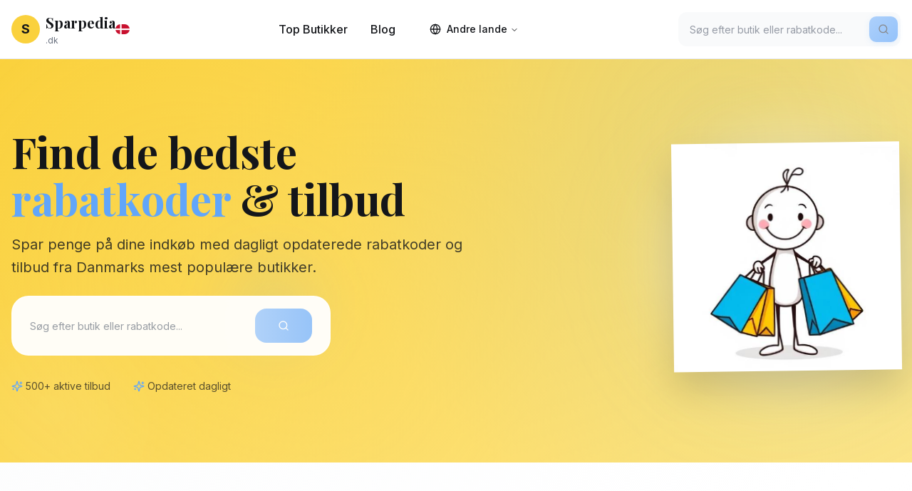

--- FILE ---
content_type: text/html; charset=UTF-8
request_url: https://sparpedia.dk/
body_size: 446
content:
<!doctype html>
<html lang="da">
  <head>
    <meta charset="UTF-8" />
    <meta name="viewport" content="width=device-width, initial-scale=1.0" />
    
    <!-- Enhanced Typography -->
    <link rel="preconnect" href="https://fonts.googleapis.com">
    <link rel="preconnect" href="https://fonts.gstatic.com" crossorigin>
    <link href="https://fonts.googleapis.com/css2?family=Inter:wght@400;500;600;700;800&family=Playfair+Display:wght@600;700;800&display=swap" rel="stylesheet">
    
    <title>Sparpedia.dk - Danmarks Største Rabatkode Forum & Fællesskab</title>
    <meta name="description" content="🔥 Deltag i Danmarks største rabatkode forum! Fællesskabet deler dagligt verificerede tilbud fra H&M, Zalando, IKEA og mange flere. Diskuter og spar penge sammen!" />
    <meta name="keywords" content="rabatkode forum, tilbuds diskussion, kuponer fællesskab, rabat community, sparpedia forum, danmark, shopping diskussion, besparelser, discount code forum" />
    <meta name="author" content="Sparpedia.dk" />
    <meta name="robots" content="index, follow" />
    <link rel="canonical" href="https://sparpedia.dk/" />

    <meta property="og:title" content="🔥 Sparpedia.dk - Danmarks Største Rabatkode Forum" />
    <meta property="og:description" content="Deltag i Danmarks største rabatkode fællesskab! Verificerede tilbud delt af community. Diskuter og spar penge sammen!" />
    <meta property="og:type" content="website" />
    <meta property="og:url" content="https://sparpedia.dk/" />
    <meta property="og:site_name" content="Sparpedia Forum" />

    <meta name="twitter:card" content="summary_large_image" />
    <meta name="twitter:title" content="🔥 Sparpedia.dk - Rabatkode Forum Danmark" />
    <meta name="twitter:description" content="Danmarks største rabatkode fællesskab. Verificerede tilbud delt dagligt af community!" />
    <script type="module" crossorigin src="/assets/index-BegXsWtd.js"></script>
    <link rel="stylesheet" crossorigin href="/assets/index-Dh5fOKoe.css">
  </head>

  <body>
    <div id="root"></div>
  </body>
</html>


--- FILE ---
content_type: application/javascript; charset=UTF-8
request_url: https://sparpedia.dk/assets/index-BegXsWtd.js
body_size: 158173
content:
var T0=Object.defineProperty;var wf=e=>{throw TypeError(e)};var P0=(e,t,r)=>t in e?T0(e,t,{enumerable:!0,configurable:!0,writable:!0,value:r}):e[t]=r;var ir=(e,t,r)=>P0(e,typeof t!="symbol"?t+"":t,r),Cl=(e,t,r)=>t.has(e)||wf("Cannot "+r);var E=(e,t,r)=>(Cl(e,t,"read from private field"),r?r.call(e):t.get(e)),ne=(e,t,r)=>t.has(e)?wf("Cannot add the same private member more than once"):t instanceof WeakSet?t.add(e):t.set(e,r),K=(e,t,r,n)=>(Cl(e,t,"write to private field"),n?n.call(e,r):t.set(e,r),r),Ve=(e,t,r)=>(Cl(e,t,"access private method"),r);var xo=(e,t,r,n)=>({set _(i){K(e,t,i,r)},get _(){return E(e,t,n)}});function R0(e,t){for(var r=0;r<t.length;r++){const n=t[r];if(typeof n!="string"&&!Array.isArray(n)){for(const i in n)if(i!=="default"&&!(i in e)){const o=Object.getOwnPropertyDescriptor(n,i);o&&Object.defineProperty(e,i,o.get?o:{enumerable:!0,get:()=>n[i]})}}}return Object.freeze(Object.defineProperty(e,Symbol.toStringTag,{value:"Module"}))}(function(){const t=document.createElement("link").relList;if(t&&t.supports&&t.supports("modulepreload"))return;for(const i of document.querySelectorAll('link[rel="modulepreload"]'))n(i);new MutationObserver(i=>{for(const o of i)if(o.type==="childList")for(const a of o.addedNodes)a.tagName==="LINK"&&a.rel==="modulepreload"&&n(a)}).observe(document,{childList:!0,subtree:!0});function r(i){const o={};return i.integrity&&(o.integrity=i.integrity),i.referrerPolicy&&(o.referrerPolicy=i.referrerPolicy),i.crossOrigin==="use-credentials"?o.credentials="include":i.crossOrigin==="anonymous"?o.credentials="omit":o.credentials="same-origin",o}function n(i){if(i.ep)return;i.ep=!0;const o=r(i);fetch(i.href,o)}})();function eo(e){return e&&e.__esModule&&Object.prototype.hasOwnProperty.call(e,"default")?e.default:e}var Up={exports:{}},Ba={},Kp={exports:{}},Z={};/**
 * @license React
 * react.production.min.js
 *
 * Copyright (c) Facebook, Inc. and its affiliates.
 *
 * This source code is licensed under the MIT license found in the
 * LICENSE file in the root directory of this source tree.
 */var to=Symbol.for("react.element"),A0=Symbol.for("react.portal"),D0=Symbol.for("react.fragment"),M0=Symbol.for("react.strict_mode"),O0=Symbol.for("react.profiler"),L0=Symbol.for("react.provider"),I0=Symbol.for("react.context"),F0=Symbol.for("react.forward_ref"),_0=Symbol.for("react.suspense"),$0=Symbol.for("react.memo"),z0=Symbol.for("react.lazy"),jf=Symbol.iterator;function V0(e){return e===null||typeof e!="object"?null:(e=jf&&e[jf]||e["@@iterator"],typeof e=="function"?e:null)}var Gp={isMounted:function(){return!1},enqueueForceUpdate:function(){},enqueueReplaceState:function(){},enqueueSetState:function(){}},Wp=Object.assign,Qp={};function Us(e,t,r){this.props=e,this.context=t,this.refs=Qp,this.updater=r||Gp}Us.prototype.isReactComponent={};Us.prototype.setState=function(e,t){if(typeof e!="object"&&typeof e!="function"&&e!=null)throw Error("setState(...): takes an object of state variables to update or a function which returns an object of state variables.");this.updater.enqueueSetState(this,e,t,"setState")};Us.prototype.forceUpdate=function(e){this.updater.enqueueForceUpdate(this,e,"forceUpdate")};function qp(){}qp.prototype=Us.prototype;function Rc(e,t,r){this.props=e,this.context=t,this.refs=Qp,this.updater=r||Gp}var Ac=Rc.prototype=new qp;Ac.constructor=Rc;Wp(Ac,Us.prototype);Ac.isPureReactComponent=!0;var Nf=Array.isArray,Yp=Object.prototype.hasOwnProperty,Dc={current:null},Xp={key:!0,ref:!0,__self:!0,__source:!0};function Jp(e,t,r){var n,i={},o=null,a=null;if(t!=null)for(n in t.ref!==void 0&&(a=t.ref),t.key!==void 0&&(o=""+t.key),t)Yp.call(t,n)&&!Xp.hasOwnProperty(n)&&(i[n]=t[n]);var l=arguments.length-2;if(l===1)i.children=r;else if(1<l){for(var d=Array(l),c=0;c<l;c++)d[c]=arguments[c+2];i.children=d}if(e&&e.defaultProps)for(n in l=e.defaultProps,l)i[n]===void 0&&(i[n]=l[n]);return{$$typeof:to,type:e,key:o,ref:a,props:i,_owner:Dc.current}}function B0(e,t){return{$$typeof:to,type:e.type,key:t,ref:e.ref,props:e.props,_owner:e._owner}}function Mc(e){return typeof e=="object"&&e!==null&&e.$$typeof===to}function H0(e){var t={"=":"=0",":":"=2"};return"$"+e.replace(/[=:]/g,function(r){return t[r]})}var Cf=/\/+/g;function Sl(e,t){return typeof e=="object"&&e!==null&&e.key!=null?H0(""+e.key):t.toString(36)}function Vo(e,t,r,n,i){var o=typeof e;(o==="undefined"||o==="boolean")&&(e=null);var a=!1;if(e===null)a=!0;else switch(o){case"string":case"number":a=!0;break;case"object":switch(e.$$typeof){case to:case A0:a=!0}}if(a)return a=e,i=i(a),e=n===""?"."+Sl(a,0):n,Nf(i)?(r="",e!=null&&(r=e.replace(Cf,"$&/")+"/"),Vo(i,t,r,"",function(c){return c})):i!=null&&(Mc(i)&&(i=B0(i,r+(!i.key||a&&a.key===i.key?"":(""+i.key).replace(Cf,"$&/")+"/")+e)),t.push(i)),1;if(a=0,n=n===""?".":n+":",Nf(e))for(var l=0;l<e.length;l++){o=e[l];var d=n+Sl(o,l);a+=Vo(o,t,r,d,i)}else if(d=V0(e),typeof d=="function")for(e=d.call(e),l=0;!(o=e.next()).done;)o=o.value,d=n+Sl(o,l++),a+=Vo(o,t,r,d,i);else if(o==="object")throw t=String(e),Error("Objects are not valid as a React child (found: "+(t==="[object Object]"?"object with keys {"+Object.keys(e).join(", ")+"}":t)+"). If you meant to render a collection of children, use an array instead.");return a}function vo(e,t,r){if(e==null)return e;var n=[],i=0;return Vo(e,n,"","",function(o){return t.call(r,o,i++)}),n}function U0(e){if(e._status===-1){var t=e._result;t=t(),t.then(function(r){(e._status===0||e._status===-1)&&(e._status=1,e._result=r)},function(r){(e._status===0||e._status===-1)&&(e._status=2,e._result=r)}),e._status===-1&&(e._status=0,e._result=t)}if(e._status===1)return e._result.default;throw e._result}var Je={current:null},Bo={transition:null},K0={ReactCurrentDispatcher:Je,ReactCurrentBatchConfig:Bo,ReactCurrentOwner:Dc};function Zp(){throw Error("act(...) is not supported in production builds of React.")}Z.Children={map:vo,forEach:function(e,t,r){vo(e,function(){t.apply(this,arguments)},r)},count:function(e){var t=0;return vo(e,function(){t++}),t},toArray:function(e){return vo(e,function(t){return t})||[]},only:function(e){if(!Mc(e))throw Error("React.Children.only expected to receive a single React element child.");return e}};Z.Component=Us;Z.Fragment=D0;Z.Profiler=O0;Z.PureComponent=Rc;Z.StrictMode=M0;Z.Suspense=_0;Z.__SECRET_INTERNALS_DO_NOT_USE_OR_YOU_WILL_BE_FIRED=K0;Z.act=Zp;Z.cloneElement=function(e,t,r){if(e==null)throw Error("React.cloneElement(...): The argument must be a React element, but you passed "+e+".");var n=Wp({},e.props),i=e.key,o=e.ref,a=e._owner;if(t!=null){if(t.ref!==void 0&&(o=t.ref,a=Dc.current),t.key!==void 0&&(i=""+t.key),e.type&&e.type.defaultProps)var l=e.type.defaultProps;for(d in t)Yp.call(t,d)&&!Xp.hasOwnProperty(d)&&(n[d]=t[d]===void 0&&l!==void 0?l[d]:t[d])}var d=arguments.length-2;if(d===1)n.children=r;else if(1<d){l=Array(d);for(var c=0;c<d;c++)l[c]=arguments[c+2];n.children=l}return{$$typeof:to,type:e.type,key:i,ref:o,props:n,_owner:a}};Z.createContext=function(e){return e={$$typeof:I0,_currentValue:e,_currentValue2:e,_threadCount:0,Provider:null,Consumer:null,_defaultValue:null,_globalName:null},e.Provider={$$typeof:L0,_context:e},e.Consumer=e};Z.createElement=Jp;Z.createFactory=function(e){var t=Jp.bind(null,e);return t.type=e,t};Z.createRef=function(){return{current:null}};Z.forwardRef=function(e){return{$$typeof:F0,render:e}};Z.isValidElement=Mc;Z.lazy=function(e){return{$$typeof:z0,_payload:{_status:-1,_result:e},_init:U0}};Z.memo=function(e,t){return{$$typeof:$0,type:e,compare:t===void 0?null:t}};Z.startTransition=function(e){var t=Bo.transition;Bo.transition={};try{e()}finally{Bo.transition=t}};Z.unstable_act=Zp;Z.useCallback=function(e,t){return Je.current.useCallback(e,t)};Z.useContext=function(e){return Je.current.useContext(e)};Z.useDebugValue=function(){};Z.useDeferredValue=function(e){return Je.current.useDeferredValue(e)};Z.useEffect=function(e,t){return Je.current.useEffect(e,t)};Z.useId=function(){return Je.current.useId()};Z.useImperativeHandle=function(e,t,r){return Je.current.useImperativeHandle(e,t,r)};Z.useInsertionEffect=function(e,t){return Je.current.useInsertionEffect(e,t)};Z.useLayoutEffect=function(e,t){return Je.current.useLayoutEffect(e,t)};Z.useMemo=function(e,t){return Je.current.useMemo(e,t)};Z.useReducer=function(e,t,r){return Je.current.useReducer(e,t,r)};Z.useRef=function(e){return Je.current.useRef(e)};Z.useState=function(e){return Je.current.useState(e)};Z.useSyncExternalStore=function(e,t,r){return Je.current.useSyncExternalStore(e,t,r)};Z.useTransition=function(){return Je.current.useTransition()};Z.version="18.3.1";Kp.exports=Z;var v=Kp.exports;const R=eo(v),Oc=R0({__proto__:null,default:R},[v]);/**
 * @license React
 * react-jsx-runtime.production.min.js
 *
 * Copyright (c) Facebook, Inc. and its affiliates.
 *
 * This source code is licensed under the MIT license found in the
 * LICENSE file in the root directory of this source tree.
 */var G0=v,W0=Symbol.for("react.element"),Q0=Symbol.for("react.fragment"),q0=Object.prototype.hasOwnProperty,Y0=G0.__SECRET_INTERNALS_DO_NOT_USE_OR_YOU_WILL_BE_FIRED.ReactCurrentOwner,X0={key:!0,ref:!0,__self:!0,__source:!0};function eh(e,t,r){var n,i={},o=null,a=null;r!==void 0&&(o=""+r),t.key!==void 0&&(o=""+t.key),t.ref!==void 0&&(a=t.ref);for(n in t)q0.call(t,n)&&!X0.hasOwnProperty(n)&&(i[n]=t[n]);if(e&&e.defaultProps)for(n in t=e.defaultProps,t)i[n]===void 0&&(i[n]=t[n]);return{$$typeof:W0,type:e,key:o,ref:a,props:i,_owner:Y0.current}}Ba.Fragment=Q0;Ba.jsx=eh;Ba.jsxs=eh;Up.exports=Ba;var s=Up.exports,th={exports:{}},pt={},rh={exports:{}},nh={};/**
 * @license React
 * scheduler.production.min.js
 *
 * Copyright (c) Facebook, Inc. and its affiliates.
 *
 * This source code is licensed under the MIT license found in the
 * LICENSE file in the root directory of this source tree.
 */(function(e){function t(T,A){var I=T.length;T.push(A);e:for(;0<I;){var W=I-1>>>1,V=T[W];if(0<i(V,A))T[W]=A,T[I]=V,I=W;else break e}}function r(T){return T.length===0?null:T[0]}function n(T){if(T.length===0)return null;var A=T[0],I=T.pop();if(I!==A){T[0]=I;e:for(var W=0,V=T.length,J=V>>>1;W<J;){var ee=2*(W+1)-1,Ne=T[ee],ze=ee+1,ie=T[ze];if(0>i(Ne,I))ze<V&&0>i(ie,Ne)?(T[W]=ie,T[ze]=I,W=ze):(T[W]=Ne,T[ee]=I,W=ee);else if(ze<V&&0>i(ie,I))T[W]=ie,T[ze]=I,W=ze;else break e}}return A}function i(T,A){var I=T.sortIndex-A.sortIndex;return I!==0?I:T.id-A.id}if(typeof performance=="object"&&typeof performance.now=="function"){var o=performance;e.unstable_now=function(){return o.now()}}else{var a=Date,l=a.now();e.unstable_now=function(){return a.now()-l}}var d=[],c=[],f=1,p=null,y=3,h=!1,k=!1,b=!1,u=typeof setTimeout=="function"?setTimeout:null,x=typeof clearTimeout=="function"?clearTimeout:null,g=typeof setImmediate<"u"?setImmediate:null;typeof navigator<"u"&&navigator.scheduling!==void 0&&navigator.scheduling.isInputPending!==void 0&&navigator.scheduling.isInputPending.bind(navigator.scheduling);function m(T){for(var A=r(c);A!==null;){if(A.callback===null)n(c);else if(A.startTime<=T)n(c),A.sortIndex=A.expirationTime,t(d,A);else break;A=r(c)}}function w(T){if(b=!1,m(T),!k)if(r(d)!==null)k=!0,z(N);else{var A=r(c);A!==null&&G(w,A.startTime-T)}}function N(T,A){k=!1,b&&(b=!1,x(S),S=-1),h=!0;var I=y;try{for(m(A),p=r(d);p!==null&&(!(p.expirationTime>A)||T&&!$());){var W=p.callback;if(typeof W=="function"){p.callback=null,y=p.priorityLevel;var V=W(p.expirationTime<=A);A=e.unstable_now(),typeof V=="function"?p.callback=V:p===r(d)&&n(d),m(A)}else n(d);p=r(d)}if(p!==null)var J=!0;else{var ee=r(c);ee!==null&&G(w,ee.startTime-A),J=!1}return J}finally{p=null,y=I,h=!1}}var j=!1,C=null,S=-1,P=5,M=-1;function $(){return!(e.unstable_now()-M<P)}function L(){if(C!==null){var T=e.unstable_now();M=T;var A=!0;try{A=C(!0,T)}finally{A?q():(j=!1,C=null)}}else j=!1}var q;if(typeof g=="function")q=function(){g(L)};else if(typeof MessageChannel<"u"){var O=new MessageChannel,X=O.port2;O.port1.onmessage=L,q=function(){X.postMessage(null)}}else q=function(){u(L,0)};function z(T){C=T,j||(j=!0,q())}function G(T,A){S=u(function(){T(e.unstable_now())},A)}e.unstable_IdlePriority=5,e.unstable_ImmediatePriority=1,e.unstable_LowPriority=4,e.unstable_NormalPriority=3,e.unstable_Profiling=null,e.unstable_UserBlockingPriority=2,e.unstable_cancelCallback=function(T){T.callback=null},e.unstable_continueExecution=function(){k||h||(k=!0,z(N))},e.unstable_forceFrameRate=function(T){0>T||125<T?console.error("forceFrameRate takes a positive int between 0 and 125, forcing frame rates higher than 125 fps is not supported"):P=0<T?Math.floor(1e3/T):5},e.unstable_getCurrentPriorityLevel=function(){return y},e.unstable_getFirstCallbackNode=function(){return r(d)},e.unstable_next=function(T){switch(y){case 1:case 2:case 3:var A=3;break;default:A=y}var I=y;y=A;try{return T()}finally{y=I}},e.unstable_pauseExecution=function(){},e.unstable_requestPaint=function(){},e.unstable_runWithPriority=function(T,A){switch(T){case 1:case 2:case 3:case 4:case 5:break;default:T=3}var I=y;y=T;try{return A()}finally{y=I}},e.unstable_scheduleCallback=function(T,A,I){var W=e.unstable_now();switch(typeof I=="object"&&I!==null?(I=I.delay,I=typeof I=="number"&&0<I?W+I:W):I=W,T){case 1:var V=-1;break;case 2:V=250;break;case 5:V=1073741823;break;case 4:V=1e4;break;default:V=5e3}return V=I+V,T={id:f++,callback:A,priorityLevel:T,startTime:I,expirationTime:V,sortIndex:-1},I>W?(T.sortIndex=I,t(c,T),r(d)===null&&T===r(c)&&(b?(x(S),S=-1):b=!0,G(w,I-W))):(T.sortIndex=V,t(d,T),k||h||(k=!0,z(N))),T},e.unstable_shouldYield=$,e.unstable_wrapCallback=function(T){var A=y;return function(){var I=y;y=A;try{return T.apply(this,arguments)}finally{y=I}}}})(nh);rh.exports=nh;var J0=rh.exports;/**
 * @license React
 * react-dom.production.min.js
 *
 * Copyright (c) Facebook, Inc. and its affiliates.
 *
 * This source code is licensed under the MIT license found in the
 * LICENSE file in the root directory of this source tree.
 */var Z0=v,ft=J0;function D(e){for(var t="https://reactjs.org/docs/error-decoder.html?invariant="+e,r=1;r<arguments.length;r++)t+="&args[]="+encodeURIComponent(arguments[r]);return"Minified React error #"+e+"; visit "+t+" for the full message or use the non-minified dev environment for full errors and additional helpful warnings."}var sh=new Set,Ti={};function Kn(e,t){Os(e,t),Os(e+"Capture",t)}function Os(e,t){for(Ti[e]=t,e=0;e<t.length;e++)sh.add(t[e])}var pr=!(typeof window>"u"||typeof window.document>"u"||typeof window.document.createElement>"u"),fd=Object.prototype.hasOwnProperty,eb=/^[:A-Z_a-z\u00C0-\u00D6\u00D8-\u00F6\u00F8-\u02FF\u0370-\u037D\u037F-\u1FFF\u200C-\u200D\u2070-\u218F\u2C00-\u2FEF\u3001-\uD7FF\uF900-\uFDCF\uFDF0-\uFFFD][:A-Z_a-z\u00C0-\u00D6\u00D8-\u00F6\u00F8-\u02FF\u0370-\u037D\u037F-\u1FFF\u200C-\u200D\u2070-\u218F\u2C00-\u2FEF\u3001-\uD7FF\uF900-\uFDCF\uFDF0-\uFFFD\-.0-9\u00B7\u0300-\u036F\u203F-\u2040]*$/,Sf={},Ef={};function tb(e){return fd.call(Ef,e)?!0:fd.call(Sf,e)?!1:eb.test(e)?Ef[e]=!0:(Sf[e]=!0,!1)}function rb(e,t,r,n){if(r!==null&&r.type===0)return!1;switch(typeof t){case"function":case"symbol":return!0;case"boolean":return n?!1:r!==null?!r.acceptsBooleans:(e=e.toLowerCase().slice(0,5),e!=="data-"&&e!=="aria-");default:return!1}}function nb(e,t,r,n){if(t===null||typeof t>"u"||rb(e,t,r,n))return!0;if(n)return!1;if(r!==null)switch(r.type){case 3:return!t;case 4:return t===!1;case 5:return isNaN(t);case 6:return isNaN(t)||1>t}return!1}function Ze(e,t,r,n,i,o,a){this.acceptsBooleans=t===2||t===3||t===4,this.attributeName=n,this.attributeNamespace=i,this.mustUseProperty=r,this.propertyName=e,this.type=t,this.sanitizeURL=o,this.removeEmptyString=a}var Fe={};"children dangerouslySetInnerHTML defaultValue defaultChecked innerHTML suppressContentEditableWarning suppressHydrationWarning style".split(" ").forEach(function(e){Fe[e]=new Ze(e,0,!1,e,null,!1,!1)});[["acceptCharset","accept-charset"],["className","class"],["htmlFor","for"],["httpEquiv","http-equiv"]].forEach(function(e){var t=e[0];Fe[t]=new Ze(t,1,!1,e[1],null,!1,!1)});["contentEditable","draggable","spellCheck","value"].forEach(function(e){Fe[e]=new Ze(e,2,!1,e.toLowerCase(),null,!1,!1)});["autoReverse","externalResourcesRequired","focusable","preserveAlpha"].forEach(function(e){Fe[e]=new Ze(e,2,!1,e,null,!1,!1)});"allowFullScreen async autoFocus autoPlay controls default defer disabled disablePictureInPicture disableRemotePlayback formNoValidate hidden loop noModule noValidate open playsInline readOnly required reversed scoped seamless itemScope".split(" ").forEach(function(e){Fe[e]=new Ze(e,3,!1,e.toLowerCase(),null,!1,!1)});["checked","multiple","muted","selected"].forEach(function(e){Fe[e]=new Ze(e,3,!0,e,null,!1,!1)});["capture","download"].forEach(function(e){Fe[e]=new Ze(e,4,!1,e,null,!1,!1)});["cols","rows","size","span"].forEach(function(e){Fe[e]=new Ze(e,6,!1,e,null,!1,!1)});["rowSpan","start"].forEach(function(e){Fe[e]=new Ze(e,5,!1,e.toLowerCase(),null,!1,!1)});var Lc=/[\-:]([a-z])/g;function Ic(e){return e[1].toUpperCase()}"accent-height alignment-baseline arabic-form baseline-shift cap-height clip-path clip-rule color-interpolation color-interpolation-filters color-profile color-rendering dominant-baseline enable-background fill-opacity fill-rule flood-color flood-opacity font-family font-size font-size-adjust font-stretch font-style font-variant font-weight glyph-name glyph-orientation-horizontal glyph-orientation-vertical horiz-adv-x horiz-origin-x image-rendering letter-spacing lighting-color marker-end marker-mid marker-start overline-position overline-thickness paint-order panose-1 pointer-events rendering-intent shape-rendering stop-color stop-opacity strikethrough-position strikethrough-thickness stroke-dasharray stroke-dashoffset stroke-linecap stroke-linejoin stroke-miterlimit stroke-opacity stroke-width text-anchor text-decoration text-rendering underline-position underline-thickness unicode-bidi unicode-range units-per-em v-alphabetic v-hanging v-ideographic v-mathematical vector-effect vert-adv-y vert-origin-x vert-origin-y word-spacing writing-mode xmlns:xlink x-height".split(" ").forEach(function(e){var t=e.replace(Lc,Ic);Fe[t]=new Ze(t,1,!1,e,null,!1,!1)});"xlink:actuate xlink:arcrole xlink:role xlink:show xlink:title xlink:type".split(" ").forEach(function(e){var t=e.replace(Lc,Ic);Fe[t]=new Ze(t,1,!1,e,"http://www.w3.org/1999/xlink",!1,!1)});["xml:base","xml:lang","xml:space"].forEach(function(e){var t=e.replace(Lc,Ic);Fe[t]=new Ze(t,1,!1,e,"http://www.w3.org/XML/1998/namespace",!1,!1)});["tabIndex","crossOrigin"].forEach(function(e){Fe[e]=new Ze(e,1,!1,e.toLowerCase(),null,!1,!1)});Fe.xlinkHref=new Ze("xlinkHref",1,!1,"xlink:href","http://www.w3.org/1999/xlink",!0,!1);["src","href","action","formAction"].forEach(function(e){Fe[e]=new Ze(e,1,!1,e.toLowerCase(),null,!0,!0)});function Fc(e,t,r,n){var i=Fe.hasOwnProperty(t)?Fe[t]:null;(i!==null?i.type!==0:n||!(2<t.length)||t[0]!=="o"&&t[0]!=="O"||t[1]!=="n"&&t[1]!=="N")&&(nb(t,r,i,n)&&(r=null),n||i===null?tb(t)&&(r===null?e.removeAttribute(t):e.setAttribute(t,""+r)):i.mustUseProperty?e[i.propertyName]=r===null?i.type===3?!1:"":r:(t=i.attributeName,n=i.attributeNamespace,r===null?e.removeAttribute(t):(i=i.type,r=i===3||i===4&&r===!0?"":""+r,n?e.setAttributeNS(n,t,r):e.setAttribute(t,r))))}var br=Z0.__SECRET_INTERNALS_DO_NOT_USE_OR_YOU_WILL_BE_FIRED,yo=Symbol.for("react.element"),ns=Symbol.for("react.portal"),ss=Symbol.for("react.fragment"),_c=Symbol.for("react.strict_mode"),md=Symbol.for("react.profiler"),ih=Symbol.for("react.provider"),oh=Symbol.for("react.context"),$c=Symbol.for("react.forward_ref"),pd=Symbol.for("react.suspense"),hd=Symbol.for("react.suspense_list"),zc=Symbol.for("react.memo"),_r=Symbol.for("react.lazy"),ah=Symbol.for("react.offscreen"),Tf=Symbol.iterator;function ti(e){return e===null||typeof e!="object"?null:(e=Tf&&e[Tf]||e["@@iterator"],typeof e=="function"?e:null)}var ve=Object.assign,El;function mi(e){if(El===void 0)try{throw Error()}catch(r){var t=r.stack.trim().match(/\n( *(at )?)/);El=t&&t[1]||""}return`
`+El+e}var Tl=!1;function Pl(e,t){if(!e||Tl)return"";Tl=!0;var r=Error.prepareStackTrace;Error.prepareStackTrace=void 0;try{if(t)if(t=function(){throw Error()},Object.defineProperty(t.prototype,"props",{set:function(){throw Error()}}),typeof Reflect=="object"&&Reflect.construct){try{Reflect.construct(t,[])}catch(c){var n=c}Reflect.construct(e,[],t)}else{try{t.call()}catch(c){n=c}e.call(t.prototype)}else{try{throw Error()}catch(c){n=c}e()}}catch(c){if(c&&n&&typeof c.stack=="string"){for(var i=c.stack.split(`
`),o=n.stack.split(`
`),a=i.length-1,l=o.length-1;1<=a&&0<=l&&i[a]!==o[l];)l--;for(;1<=a&&0<=l;a--,l--)if(i[a]!==o[l]){if(a!==1||l!==1)do if(a--,l--,0>l||i[a]!==o[l]){var d=`
`+i[a].replace(" at new "," at ");return e.displayName&&d.includes("<anonymous>")&&(d=d.replace("<anonymous>",e.displayName)),d}while(1<=a&&0<=l);break}}}finally{Tl=!1,Error.prepareStackTrace=r}return(e=e?e.displayName||e.name:"")?mi(e):""}function sb(e){switch(e.tag){case 5:return mi(e.type);case 16:return mi("Lazy");case 13:return mi("Suspense");case 19:return mi("SuspenseList");case 0:case 2:case 15:return e=Pl(e.type,!1),e;case 11:return e=Pl(e.type.render,!1),e;case 1:return e=Pl(e.type,!0),e;default:return""}}function gd(e){if(e==null)return null;if(typeof e=="function")return e.displayName||e.name||null;if(typeof e=="string")return e;switch(e){case ss:return"Fragment";case ns:return"Portal";case md:return"Profiler";case _c:return"StrictMode";case pd:return"Suspense";case hd:return"SuspenseList"}if(typeof e=="object")switch(e.$$typeof){case oh:return(e.displayName||"Context")+".Consumer";case ih:return(e._context.displayName||"Context")+".Provider";case $c:var t=e.render;return e=e.displayName,e||(e=t.displayName||t.name||"",e=e!==""?"ForwardRef("+e+")":"ForwardRef"),e;case zc:return t=e.displayName||null,t!==null?t:gd(e.type)||"Memo";case _r:t=e._payload,e=e._init;try{return gd(e(t))}catch{}}return null}function ib(e){var t=e.type;switch(e.tag){case 24:return"Cache";case 9:return(t.displayName||"Context")+".Consumer";case 10:return(t._context.displayName||"Context")+".Provider";case 18:return"DehydratedFragment";case 11:return e=t.render,e=e.displayName||e.name||"",t.displayName||(e!==""?"ForwardRef("+e+")":"ForwardRef");case 7:return"Fragment";case 5:return t;case 4:return"Portal";case 3:return"Root";case 6:return"Text";case 16:return gd(t);case 8:return t===_c?"StrictMode":"Mode";case 22:return"Offscreen";case 12:return"Profiler";case 21:return"Scope";case 13:return"Suspense";case 19:return"SuspenseList";case 25:return"TracingMarker";case 1:case 0:case 17:case 2:case 14:case 15:if(typeof t=="function")return t.displayName||t.name||null;if(typeof t=="string")return t}return null}function an(e){switch(typeof e){case"boolean":case"number":case"string":case"undefined":return e;case"object":return e;default:return""}}function lh(e){var t=e.type;return(e=e.nodeName)&&e.toLowerCase()==="input"&&(t==="checkbox"||t==="radio")}function ob(e){var t=lh(e)?"checked":"value",r=Object.getOwnPropertyDescriptor(e.constructor.prototype,t),n=""+e[t];if(!e.hasOwnProperty(t)&&typeof r<"u"&&typeof r.get=="function"&&typeof r.set=="function"){var i=r.get,o=r.set;return Object.defineProperty(e,t,{configurable:!0,get:function(){return i.call(this)},set:function(a){n=""+a,o.call(this,a)}}),Object.defineProperty(e,t,{enumerable:r.enumerable}),{getValue:function(){return n},setValue:function(a){n=""+a},stopTracking:function(){e._valueTracker=null,delete e[t]}}}}function bo(e){e._valueTracker||(e._valueTracker=ob(e))}function dh(e){if(!e)return!1;var t=e._valueTracker;if(!t)return!0;var r=t.getValue(),n="";return e&&(n=lh(e)?e.checked?"true":"false":e.value),e=n,e!==r?(t.setValue(e),!0):!1}function aa(e){if(e=e||(typeof document<"u"?document:void 0),typeof e>"u")return null;try{return e.activeElement||e.body}catch{return e.body}}function xd(e,t){var r=t.checked;return ve({},t,{defaultChecked:void 0,defaultValue:void 0,value:void 0,checked:r??e._wrapperState.initialChecked})}function Pf(e,t){var r=t.defaultValue==null?"":t.defaultValue,n=t.checked!=null?t.checked:t.defaultChecked;r=an(t.value!=null?t.value:r),e._wrapperState={initialChecked:n,initialValue:r,controlled:t.type==="checkbox"||t.type==="radio"?t.checked!=null:t.value!=null}}function ch(e,t){t=t.checked,t!=null&&Fc(e,"checked",t,!1)}function vd(e,t){ch(e,t);var r=an(t.value),n=t.type;if(r!=null)n==="number"?(r===0&&e.value===""||e.value!=r)&&(e.value=""+r):e.value!==""+r&&(e.value=""+r);else if(n==="submit"||n==="reset"){e.removeAttribute("value");return}t.hasOwnProperty("value")?yd(e,t.type,r):t.hasOwnProperty("defaultValue")&&yd(e,t.type,an(t.defaultValue)),t.checked==null&&t.defaultChecked!=null&&(e.defaultChecked=!!t.defaultChecked)}function Rf(e,t,r){if(t.hasOwnProperty("value")||t.hasOwnProperty("defaultValue")){var n=t.type;if(!(n!=="submit"&&n!=="reset"||t.value!==void 0&&t.value!==null))return;t=""+e._wrapperState.initialValue,r||t===e.value||(e.value=t),e.defaultValue=t}r=e.name,r!==""&&(e.name=""),e.defaultChecked=!!e._wrapperState.initialChecked,r!==""&&(e.name=r)}function yd(e,t,r){(t!=="number"||aa(e.ownerDocument)!==e)&&(r==null?e.defaultValue=""+e._wrapperState.initialValue:e.defaultValue!==""+r&&(e.defaultValue=""+r))}var pi=Array.isArray;function hs(e,t,r,n){if(e=e.options,t){t={};for(var i=0;i<r.length;i++)t["$"+r[i]]=!0;for(r=0;r<e.length;r++)i=t.hasOwnProperty("$"+e[r].value),e[r].selected!==i&&(e[r].selected=i),i&&n&&(e[r].defaultSelected=!0)}else{for(r=""+an(r),t=null,i=0;i<e.length;i++){if(e[i].value===r){e[i].selected=!0,n&&(e[i].defaultSelected=!0);return}t!==null||e[i].disabled||(t=e[i])}t!==null&&(t.selected=!0)}}function bd(e,t){if(t.dangerouslySetInnerHTML!=null)throw Error(D(91));return ve({},t,{value:void 0,defaultValue:void 0,children:""+e._wrapperState.initialValue})}function Af(e,t){var r=t.value;if(r==null){if(r=t.children,t=t.defaultValue,r!=null){if(t!=null)throw Error(D(92));if(pi(r)){if(1<r.length)throw Error(D(93));r=r[0]}t=r}t==null&&(t=""),r=t}e._wrapperState={initialValue:an(r)}}function uh(e,t){var r=an(t.value),n=an(t.defaultValue);r!=null&&(r=""+r,r!==e.value&&(e.value=r),t.defaultValue==null&&e.defaultValue!==r&&(e.defaultValue=r)),n!=null&&(e.defaultValue=""+n)}function Df(e){var t=e.textContent;t===e._wrapperState.initialValue&&t!==""&&t!==null&&(e.value=t)}function fh(e){switch(e){case"svg":return"http://www.w3.org/2000/svg";case"math":return"http://www.w3.org/1998/Math/MathML";default:return"http://www.w3.org/1999/xhtml"}}function kd(e,t){return e==null||e==="http://www.w3.org/1999/xhtml"?fh(t):e==="http://www.w3.org/2000/svg"&&t==="foreignObject"?"http://www.w3.org/1999/xhtml":e}var ko,mh=function(e){return typeof MSApp<"u"&&MSApp.execUnsafeLocalFunction?function(t,r,n,i){MSApp.execUnsafeLocalFunction(function(){return e(t,r,n,i)})}:e}(function(e,t){if(e.namespaceURI!=="http://www.w3.org/2000/svg"||"innerHTML"in e)e.innerHTML=t;else{for(ko=ko||document.createElement("div"),ko.innerHTML="<svg>"+t.valueOf().toString()+"</svg>",t=ko.firstChild;e.firstChild;)e.removeChild(e.firstChild);for(;t.firstChild;)e.appendChild(t.firstChild)}});function Pi(e,t){if(t){var r=e.firstChild;if(r&&r===e.lastChild&&r.nodeType===3){r.nodeValue=t;return}}e.textContent=t}var xi={animationIterationCount:!0,aspectRatio:!0,borderImageOutset:!0,borderImageSlice:!0,borderImageWidth:!0,boxFlex:!0,boxFlexGroup:!0,boxOrdinalGroup:!0,columnCount:!0,columns:!0,flex:!0,flexGrow:!0,flexPositive:!0,flexShrink:!0,flexNegative:!0,flexOrder:!0,gridArea:!0,gridRow:!0,gridRowEnd:!0,gridRowSpan:!0,gridRowStart:!0,gridColumn:!0,gridColumnEnd:!0,gridColumnSpan:!0,gridColumnStart:!0,fontWeight:!0,lineClamp:!0,lineHeight:!0,opacity:!0,order:!0,orphans:!0,tabSize:!0,widows:!0,zIndex:!0,zoom:!0,fillOpacity:!0,floodOpacity:!0,stopOpacity:!0,strokeDasharray:!0,strokeDashoffset:!0,strokeMiterlimit:!0,strokeOpacity:!0,strokeWidth:!0},ab=["Webkit","ms","Moz","O"];Object.keys(xi).forEach(function(e){ab.forEach(function(t){t=t+e.charAt(0).toUpperCase()+e.substring(1),xi[t]=xi[e]})});function ph(e,t,r){return t==null||typeof t=="boolean"||t===""?"":r||typeof t!="number"||t===0||xi.hasOwnProperty(e)&&xi[e]?(""+t).trim():t+"px"}function hh(e,t){e=e.style;for(var r in t)if(t.hasOwnProperty(r)){var n=r.indexOf("--")===0,i=ph(r,t[r],n);r==="float"&&(r="cssFloat"),n?e.setProperty(r,i):e[r]=i}}var lb=ve({menuitem:!0},{area:!0,base:!0,br:!0,col:!0,embed:!0,hr:!0,img:!0,input:!0,keygen:!0,link:!0,meta:!0,param:!0,source:!0,track:!0,wbr:!0});function wd(e,t){if(t){if(lb[e]&&(t.children!=null||t.dangerouslySetInnerHTML!=null))throw Error(D(137,e));if(t.dangerouslySetInnerHTML!=null){if(t.children!=null)throw Error(D(60));if(typeof t.dangerouslySetInnerHTML!="object"||!("__html"in t.dangerouslySetInnerHTML))throw Error(D(61))}if(t.style!=null&&typeof t.style!="object")throw Error(D(62))}}function jd(e,t){if(e.indexOf("-")===-1)return typeof t.is=="string";switch(e){case"annotation-xml":case"color-profile":case"font-face":case"font-face-src":case"font-face-uri":case"font-face-format":case"font-face-name":case"missing-glyph":return!1;default:return!0}}var Nd=null;function Vc(e){return e=e.target||e.srcElement||window,e.correspondingUseElement&&(e=e.correspondingUseElement),e.nodeType===3?e.parentNode:e}var Cd=null,gs=null,xs=null;function Mf(e){if(e=so(e)){if(typeof Cd!="function")throw Error(D(280));var t=e.stateNode;t&&(t=Wa(t),Cd(e.stateNode,e.type,t))}}function gh(e){gs?xs?xs.push(e):xs=[e]:gs=e}function xh(){if(gs){var e=gs,t=xs;if(xs=gs=null,Mf(e),t)for(e=0;e<t.length;e++)Mf(t[e])}}function vh(e,t){return e(t)}function yh(){}var Rl=!1;function bh(e,t,r){if(Rl)return e(t,r);Rl=!0;try{return vh(e,t,r)}finally{Rl=!1,(gs!==null||xs!==null)&&(yh(),xh())}}function Ri(e,t){var r=e.stateNode;if(r===null)return null;var n=Wa(r);if(n===null)return null;r=n[t];e:switch(t){case"onClick":case"onClickCapture":case"onDoubleClick":case"onDoubleClickCapture":case"onMouseDown":case"onMouseDownCapture":case"onMouseMove":case"onMouseMoveCapture":case"onMouseUp":case"onMouseUpCapture":case"onMouseEnter":(n=!n.disabled)||(e=e.type,n=!(e==="button"||e==="input"||e==="select"||e==="textarea")),e=!n;break e;default:e=!1}if(e)return null;if(r&&typeof r!="function")throw Error(D(231,t,typeof r));return r}var Sd=!1;if(pr)try{var ri={};Object.defineProperty(ri,"passive",{get:function(){Sd=!0}}),window.addEventListener("test",ri,ri),window.removeEventListener("test",ri,ri)}catch{Sd=!1}function db(e,t,r,n,i,o,a,l,d){var c=Array.prototype.slice.call(arguments,3);try{t.apply(r,c)}catch(f){this.onError(f)}}var vi=!1,la=null,da=!1,Ed=null,cb={onError:function(e){vi=!0,la=e}};function ub(e,t,r,n,i,o,a,l,d){vi=!1,la=null,db.apply(cb,arguments)}function fb(e,t,r,n,i,o,a,l,d){if(ub.apply(this,arguments),vi){if(vi){var c=la;vi=!1,la=null}else throw Error(D(198));da||(da=!0,Ed=c)}}function Gn(e){var t=e,r=e;if(e.alternate)for(;t.return;)t=t.return;else{e=t;do t=e,t.flags&4098&&(r=t.return),e=t.return;while(e)}return t.tag===3?r:null}function kh(e){if(e.tag===13){var t=e.memoizedState;if(t===null&&(e=e.alternate,e!==null&&(t=e.memoizedState)),t!==null)return t.dehydrated}return null}function Of(e){if(Gn(e)!==e)throw Error(D(188))}function mb(e){var t=e.alternate;if(!t){if(t=Gn(e),t===null)throw Error(D(188));return t!==e?null:e}for(var r=e,n=t;;){var i=r.return;if(i===null)break;var o=i.alternate;if(o===null){if(n=i.return,n!==null){r=n;continue}break}if(i.child===o.child){for(o=i.child;o;){if(o===r)return Of(i),e;if(o===n)return Of(i),t;o=o.sibling}throw Error(D(188))}if(r.return!==n.return)r=i,n=o;else{for(var a=!1,l=i.child;l;){if(l===r){a=!0,r=i,n=o;break}if(l===n){a=!0,n=i,r=o;break}l=l.sibling}if(!a){for(l=o.child;l;){if(l===r){a=!0,r=o,n=i;break}if(l===n){a=!0,n=o,r=i;break}l=l.sibling}if(!a)throw Error(D(189))}}if(r.alternate!==n)throw Error(D(190))}if(r.tag!==3)throw Error(D(188));return r.stateNode.current===r?e:t}function wh(e){return e=mb(e),e!==null?jh(e):null}function jh(e){if(e.tag===5||e.tag===6)return e;for(e=e.child;e!==null;){var t=jh(e);if(t!==null)return t;e=e.sibling}return null}var Nh=ft.unstable_scheduleCallback,Lf=ft.unstable_cancelCallback,pb=ft.unstable_shouldYield,hb=ft.unstable_requestPaint,je=ft.unstable_now,gb=ft.unstable_getCurrentPriorityLevel,Bc=ft.unstable_ImmediatePriority,Ch=ft.unstable_UserBlockingPriority,ca=ft.unstable_NormalPriority,xb=ft.unstable_LowPriority,Sh=ft.unstable_IdlePriority,Ha=null,Zt=null;function vb(e){if(Zt&&typeof Zt.onCommitFiberRoot=="function")try{Zt.onCommitFiberRoot(Ha,e,void 0,(e.current.flags&128)===128)}catch{}}var zt=Math.clz32?Math.clz32:kb,yb=Math.log,bb=Math.LN2;function kb(e){return e>>>=0,e===0?32:31-(yb(e)/bb|0)|0}var wo=64,jo=4194304;function hi(e){switch(e&-e){case 1:return 1;case 2:return 2;case 4:return 4;case 8:return 8;case 16:return 16;case 32:return 32;case 64:case 128:case 256:case 512:case 1024:case 2048:case 4096:case 8192:case 16384:case 32768:case 65536:case 131072:case 262144:case 524288:case 1048576:case 2097152:return e&4194240;case 4194304:case 8388608:case 16777216:case 33554432:case 67108864:return e&130023424;case 134217728:return 134217728;case 268435456:return 268435456;case 536870912:return 536870912;case 1073741824:return 1073741824;default:return e}}function ua(e,t){var r=e.pendingLanes;if(r===0)return 0;var n=0,i=e.suspendedLanes,o=e.pingedLanes,a=r&268435455;if(a!==0){var l=a&~i;l!==0?n=hi(l):(o&=a,o!==0&&(n=hi(o)))}else a=r&~i,a!==0?n=hi(a):o!==0&&(n=hi(o));if(n===0)return 0;if(t!==0&&t!==n&&!(t&i)&&(i=n&-n,o=t&-t,i>=o||i===16&&(o&4194240)!==0))return t;if(n&4&&(n|=r&16),t=e.entangledLanes,t!==0)for(e=e.entanglements,t&=n;0<t;)r=31-zt(t),i=1<<r,n|=e[r],t&=~i;return n}function wb(e,t){switch(e){case 1:case 2:case 4:return t+250;case 8:case 16:case 32:case 64:case 128:case 256:case 512:case 1024:case 2048:case 4096:case 8192:case 16384:case 32768:case 65536:case 131072:case 262144:case 524288:case 1048576:case 2097152:return t+5e3;case 4194304:case 8388608:case 16777216:case 33554432:case 67108864:return-1;case 134217728:case 268435456:case 536870912:case 1073741824:return-1;default:return-1}}function jb(e,t){for(var r=e.suspendedLanes,n=e.pingedLanes,i=e.expirationTimes,o=e.pendingLanes;0<o;){var a=31-zt(o),l=1<<a,d=i[a];d===-1?(!(l&r)||l&n)&&(i[a]=wb(l,t)):d<=t&&(e.expiredLanes|=l),o&=~l}}function Td(e){return e=e.pendingLanes&-1073741825,e!==0?e:e&1073741824?1073741824:0}function Eh(){var e=wo;return wo<<=1,!(wo&4194240)&&(wo=64),e}function Al(e){for(var t=[],r=0;31>r;r++)t.push(e);return t}function ro(e,t,r){e.pendingLanes|=t,t!==536870912&&(e.suspendedLanes=0,e.pingedLanes=0),e=e.eventTimes,t=31-zt(t),e[t]=r}function Nb(e,t){var r=e.pendingLanes&~t;e.pendingLanes=t,e.suspendedLanes=0,e.pingedLanes=0,e.expiredLanes&=t,e.mutableReadLanes&=t,e.entangledLanes&=t,t=e.entanglements;var n=e.eventTimes;for(e=e.expirationTimes;0<r;){var i=31-zt(r),o=1<<i;t[i]=0,n[i]=-1,e[i]=-1,r&=~o}}function Hc(e,t){var r=e.entangledLanes|=t;for(e=e.entanglements;r;){var n=31-zt(r),i=1<<n;i&t|e[n]&t&&(e[n]|=t),r&=~i}}var ae=0;function Th(e){return e&=-e,1<e?4<e?e&268435455?16:536870912:4:1}var Ph,Uc,Rh,Ah,Dh,Pd=!1,No=[],Xr=null,Jr=null,Zr=null,Ai=new Map,Di=new Map,Vr=[],Cb="mousedown mouseup touchcancel touchend touchstart auxclick dblclick pointercancel pointerdown pointerup dragend dragstart drop compositionend compositionstart keydown keypress keyup input textInput copy cut paste click change contextmenu reset submit".split(" ");function If(e,t){switch(e){case"focusin":case"focusout":Xr=null;break;case"dragenter":case"dragleave":Jr=null;break;case"mouseover":case"mouseout":Zr=null;break;case"pointerover":case"pointerout":Ai.delete(t.pointerId);break;case"gotpointercapture":case"lostpointercapture":Di.delete(t.pointerId)}}function ni(e,t,r,n,i,o){return e===null||e.nativeEvent!==o?(e={blockedOn:t,domEventName:r,eventSystemFlags:n,nativeEvent:o,targetContainers:[i]},t!==null&&(t=so(t),t!==null&&Uc(t)),e):(e.eventSystemFlags|=n,t=e.targetContainers,i!==null&&t.indexOf(i)===-1&&t.push(i),e)}function Sb(e,t,r,n,i){switch(t){case"focusin":return Xr=ni(Xr,e,t,r,n,i),!0;case"dragenter":return Jr=ni(Jr,e,t,r,n,i),!0;case"mouseover":return Zr=ni(Zr,e,t,r,n,i),!0;case"pointerover":var o=i.pointerId;return Ai.set(o,ni(Ai.get(o)||null,e,t,r,n,i)),!0;case"gotpointercapture":return o=i.pointerId,Di.set(o,ni(Di.get(o)||null,e,t,r,n,i)),!0}return!1}function Mh(e){var t=En(e.target);if(t!==null){var r=Gn(t);if(r!==null){if(t=r.tag,t===13){if(t=kh(r),t!==null){e.blockedOn=t,Dh(e.priority,function(){Rh(r)});return}}else if(t===3&&r.stateNode.current.memoizedState.isDehydrated){e.blockedOn=r.tag===3?r.stateNode.containerInfo:null;return}}}e.blockedOn=null}function Ho(e){if(e.blockedOn!==null)return!1;for(var t=e.targetContainers;0<t.length;){var r=Rd(e.domEventName,e.eventSystemFlags,t[0],e.nativeEvent);if(r===null){r=e.nativeEvent;var n=new r.constructor(r.type,r);Nd=n,r.target.dispatchEvent(n),Nd=null}else return t=so(r),t!==null&&Uc(t),e.blockedOn=r,!1;t.shift()}return!0}function Ff(e,t,r){Ho(e)&&r.delete(t)}function Eb(){Pd=!1,Xr!==null&&Ho(Xr)&&(Xr=null),Jr!==null&&Ho(Jr)&&(Jr=null),Zr!==null&&Ho(Zr)&&(Zr=null),Ai.forEach(Ff),Di.forEach(Ff)}function si(e,t){e.blockedOn===t&&(e.blockedOn=null,Pd||(Pd=!0,ft.unstable_scheduleCallback(ft.unstable_NormalPriority,Eb)))}function Mi(e){function t(i){return si(i,e)}if(0<No.length){si(No[0],e);for(var r=1;r<No.length;r++){var n=No[r];n.blockedOn===e&&(n.blockedOn=null)}}for(Xr!==null&&si(Xr,e),Jr!==null&&si(Jr,e),Zr!==null&&si(Zr,e),Ai.forEach(t),Di.forEach(t),r=0;r<Vr.length;r++)n=Vr[r],n.blockedOn===e&&(n.blockedOn=null);for(;0<Vr.length&&(r=Vr[0],r.blockedOn===null);)Mh(r),r.blockedOn===null&&Vr.shift()}var vs=br.ReactCurrentBatchConfig,fa=!0;function Tb(e,t,r,n){var i=ae,o=vs.transition;vs.transition=null;try{ae=1,Kc(e,t,r,n)}finally{ae=i,vs.transition=o}}function Pb(e,t,r,n){var i=ae,o=vs.transition;vs.transition=null;try{ae=4,Kc(e,t,r,n)}finally{ae=i,vs.transition=o}}function Kc(e,t,r,n){if(fa){var i=Rd(e,t,r,n);if(i===null)Vl(e,t,n,ma,r),If(e,n);else if(Sb(i,e,t,r,n))n.stopPropagation();else if(If(e,n),t&4&&-1<Cb.indexOf(e)){for(;i!==null;){var o=so(i);if(o!==null&&Ph(o),o=Rd(e,t,r,n),o===null&&Vl(e,t,n,ma,r),o===i)break;i=o}i!==null&&n.stopPropagation()}else Vl(e,t,n,null,r)}}var ma=null;function Rd(e,t,r,n){if(ma=null,e=Vc(n),e=En(e),e!==null)if(t=Gn(e),t===null)e=null;else if(r=t.tag,r===13){if(e=kh(t),e!==null)return e;e=null}else if(r===3){if(t.stateNode.current.memoizedState.isDehydrated)return t.tag===3?t.stateNode.containerInfo:null;e=null}else t!==e&&(e=null);return ma=e,null}function Oh(e){switch(e){case"cancel":case"click":case"close":case"contextmenu":case"copy":case"cut":case"auxclick":case"dblclick":case"dragend":case"dragstart":case"drop":case"focusin":case"focusout":case"input":case"invalid":case"keydown":case"keypress":case"keyup":case"mousedown":case"mouseup":case"paste":case"pause":case"play":case"pointercancel":case"pointerdown":case"pointerup":case"ratechange":case"reset":case"resize":case"seeked":case"submit":case"touchcancel":case"touchend":case"touchstart":case"volumechange":case"change":case"selectionchange":case"textInput":case"compositionstart":case"compositionend":case"compositionupdate":case"beforeblur":case"afterblur":case"beforeinput":case"blur":case"fullscreenchange":case"focus":case"hashchange":case"popstate":case"select":case"selectstart":return 1;case"drag":case"dragenter":case"dragexit":case"dragleave":case"dragover":case"mousemove":case"mouseout":case"mouseover":case"pointermove":case"pointerout":case"pointerover":case"scroll":case"toggle":case"touchmove":case"wheel":case"mouseenter":case"mouseleave":case"pointerenter":case"pointerleave":return 4;case"message":switch(gb()){case Bc:return 1;case Ch:return 4;case ca:case xb:return 16;case Sh:return 536870912;default:return 16}default:return 16}}var Qr=null,Gc=null,Uo=null;function Lh(){if(Uo)return Uo;var e,t=Gc,r=t.length,n,i="value"in Qr?Qr.value:Qr.textContent,o=i.length;for(e=0;e<r&&t[e]===i[e];e++);var a=r-e;for(n=1;n<=a&&t[r-n]===i[o-n];n++);return Uo=i.slice(e,1<n?1-n:void 0)}function Ko(e){var t=e.keyCode;return"charCode"in e?(e=e.charCode,e===0&&t===13&&(e=13)):e=t,e===10&&(e=13),32<=e||e===13?e:0}function Co(){return!0}function _f(){return!1}function ht(e){function t(r,n,i,o,a){this._reactName=r,this._targetInst=i,this.type=n,this.nativeEvent=o,this.target=a,this.currentTarget=null;for(var l in e)e.hasOwnProperty(l)&&(r=e[l],this[l]=r?r(o):o[l]);return this.isDefaultPrevented=(o.defaultPrevented!=null?o.defaultPrevented:o.returnValue===!1)?Co:_f,this.isPropagationStopped=_f,this}return ve(t.prototype,{preventDefault:function(){this.defaultPrevented=!0;var r=this.nativeEvent;r&&(r.preventDefault?r.preventDefault():typeof r.returnValue!="unknown"&&(r.returnValue=!1),this.isDefaultPrevented=Co)},stopPropagation:function(){var r=this.nativeEvent;r&&(r.stopPropagation?r.stopPropagation():typeof r.cancelBubble!="unknown"&&(r.cancelBubble=!0),this.isPropagationStopped=Co)},persist:function(){},isPersistent:Co}),t}var Ks={eventPhase:0,bubbles:0,cancelable:0,timeStamp:function(e){return e.timeStamp||Date.now()},defaultPrevented:0,isTrusted:0},Wc=ht(Ks),no=ve({},Ks,{view:0,detail:0}),Rb=ht(no),Dl,Ml,ii,Ua=ve({},no,{screenX:0,screenY:0,clientX:0,clientY:0,pageX:0,pageY:0,ctrlKey:0,shiftKey:0,altKey:0,metaKey:0,getModifierState:Qc,button:0,buttons:0,relatedTarget:function(e){return e.relatedTarget===void 0?e.fromElement===e.srcElement?e.toElement:e.fromElement:e.relatedTarget},movementX:function(e){return"movementX"in e?e.movementX:(e!==ii&&(ii&&e.type==="mousemove"?(Dl=e.screenX-ii.screenX,Ml=e.screenY-ii.screenY):Ml=Dl=0,ii=e),Dl)},movementY:function(e){return"movementY"in e?e.movementY:Ml}}),$f=ht(Ua),Ab=ve({},Ua,{dataTransfer:0}),Db=ht(Ab),Mb=ve({},no,{relatedTarget:0}),Ol=ht(Mb),Ob=ve({},Ks,{animationName:0,elapsedTime:0,pseudoElement:0}),Lb=ht(Ob),Ib=ve({},Ks,{clipboardData:function(e){return"clipboardData"in e?e.clipboardData:window.clipboardData}}),Fb=ht(Ib),_b=ve({},Ks,{data:0}),zf=ht(_b),$b={Esc:"Escape",Spacebar:" ",Left:"ArrowLeft",Up:"ArrowUp",Right:"ArrowRight",Down:"ArrowDown",Del:"Delete",Win:"OS",Menu:"ContextMenu",Apps:"ContextMenu",Scroll:"ScrollLock",MozPrintableKey:"Unidentified"},zb={8:"Backspace",9:"Tab",12:"Clear",13:"Enter",16:"Shift",17:"Control",18:"Alt",19:"Pause",20:"CapsLock",27:"Escape",32:" ",33:"PageUp",34:"PageDown",35:"End",36:"Home",37:"ArrowLeft",38:"ArrowUp",39:"ArrowRight",40:"ArrowDown",45:"Insert",46:"Delete",112:"F1",113:"F2",114:"F3",115:"F4",116:"F5",117:"F6",118:"F7",119:"F8",120:"F9",121:"F10",122:"F11",123:"F12",144:"NumLock",145:"ScrollLock",224:"Meta"},Vb={Alt:"altKey",Control:"ctrlKey",Meta:"metaKey",Shift:"shiftKey"};function Bb(e){var t=this.nativeEvent;return t.getModifierState?t.getModifierState(e):(e=Vb[e])?!!t[e]:!1}function Qc(){return Bb}var Hb=ve({},no,{key:function(e){if(e.key){var t=$b[e.key]||e.key;if(t!=="Unidentified")return t}return e.type==="keypress"?(e=Ko(e),e===13?"Enter":String.fromCharCode(e)):e.type==="keydown"||e.type==="keyup"?zb[e.keyCode]||"Unidentified":""},code:0,location:0,ctrlKey:0,shiftKey:0,altKey:0,metaKey:0,repeat:0,locale:0,getModifierState:Qc,charCode:function(e){return e.type==="keypress"?Ko(e):0},keyCode:function(e){return e.type==="keydown"||e.type==="keyup"?e.keyCode:0},which:function(e){return e.type==="keypress"?Ko(e):e.type==="keydown"||e.type==="keyup"?e.keyCode:0}}),Ub=ht(Hb),Kb=ve({},Ua,{pointerId:0,width:0,height:0,pressure:0,tangentialPressure:0,tiltX:0,tiltY:0,twist:0,pointerType:0,isPrimary:0}),Vf=ht(Kb),Gb=ve({},no,{touches:0,targetTouches:0,changedTouches:0,altKey:0,metaKey:0,ctrlKey:0,shiftKey:0,getModifierState:Qc}),Wb=ht(Gb),Qb=ve({},Ks,{propertyName:0,elapsedTime:0,pseudoElement:0}),qb=ht(Qb),Yb=ve({},Ua,{deltaX:function(e){return"deltaX"in e?e.deltaX:"wheelDeltaX"in e?-e.wheelDeltaX:0},deltaY:function(e){return"deltaY"in e?e.deltaY:"wheelDeltaY"in e?-e.wheelDeltaY:"wheelDelta"in e?-e.wheelDelta:0},deltaZ:0,deltaMode:0}),Xb=ht(Yb),Jb=[9,13,27,32],qc=pr&&"CompositionEvent"in window,yi=null;pr&&"documentMode"in document&&(yi=document.documentMode);var Zb=pr&&"TextEvent"in window&&!yi,Ih=pr&&(!qc||yi&&8<yi&&11>=yi),Bf=" ",Hf=!1;function Fh(e,t){switch(e){case"keyup":return Jb.indexOf(t.keyCode)!==-1;case"keydown":return t.keyCode!==229;case"keypress":case"mousedown":case"focusout":return!0;default:return!1}}function _h(e){return e=e.detail,typeof e=="object"&&"data"in e?e.data:null}var is=!1;function ek(e,t){switch(e){case"compositionend":return _h(t);case"keypress":return t.which!==32?null:(Hf=!0,Bf);case"textInput":return e=t.data,e===Bf&&Hf?null:e;default:return null}}function tk(e,t){if(is)return e==="compositionend"||!qc&&Fh(e,t)?(e=Lh(),Uo=Gc=Qr=null,is=!1,e):null;switch(e){case"paste":return null;case"keypress":if(!(t.ctrlKey||t.altKey||t.metaKey)||t.ctrlKey&&t.altKey){if(t.char&&1<t.char.length)return t.char;if(t.which)return String.fromCharCode(t.which)}return null;case"compositionend":return Ih&&t.locale!=="ko"?null:t.data;default:return null}}var rk={color:!0,date:!0,datetime:!0,"datetime-local":!0,email:!0,month:!0,number:!0,password:!0,range:!0,search:!0,tel:!0,text:!0,time:!0,url:!0,week:!0};function Uf(e){var t=e&&e.nodeName&&e.nodeName.toLowerCase();return t==="input"?!!rk[e.type]:t==="textarea"}function $h(e,t,r,n){gh(n),t=pa(t,"onChange"),0<t.length&&(r=new Wc("onChange","change",null,r,n),e.push({event:r,listeners:t}))}var bi=null,Oi=null;function nk(e){Yh(e,0)}function Ka(e){var t=ls(e);if(dh(t))return e}function sk(e,t){if(e==="change")return t}var zh=!1;if(pr){var Ll;if(pr){var Il="oninput"in document;if(!Il){var Kf=document.createElement("div");Kf.setAttribute("oninput","return;"),Il=typeof Kf.oninput=="function"}Ll=Il}else Ll=!1;zh=Ll&&(!document.documentMode||9<document.documentMode)}function Gf(){bi&&(bi.detachEvent("onpropertychange",Vh),Oi=bi=null)}function Vh(e){if(e.propertyName==="value"&&Ka(Oi)){var t=[];$h(t,Oi,e,Vc(e)),bh(nk,t)}}function ik(e,t,r){e==="focusin"?(Gf(),bi=t,Oi=r,bi.attachEvent("onpropertychange",Vh)):e==="focusout"&&Gf()}function ok(e){if(e==="selectionchange"||e==="keyup"||e==="keydown")return Ka(Oi)}function ak(e,t){if(e==="click")return Ka(t)}function lk(e,t){if(e==="input"||e==="change")return Ka(t)}function dk(e,t){return e===t&&(e!==0||1/e===1/t)||e!==e&&t!==t}var Bt=typeof Object.is=="function"?Object.is:dk;function Li(e,t){if(Bt(e,t))return!0;if(typeof e!="object"||e===null||typeof t!="object"||t===null)return!1;var r=Object.keys(e),n=Object.keys(t);if(r.length!==n.length)return!1;for(n=0;n<r.length;n++){var i=r[n];if(!fd.call(t,i)||!Bt(e[i],t[i]))return!1}return!0}function Wf(e){for(;e&&e.firstChild;)e=e.firstChild;return e}function Qf(e,t){var r=Wf(e);e=0;for(var n;r;){if(r.nodeType===3){if(n=e+r.textContent.length,e<=t&&n>=t)return{node:r,offset:t-e};e=n}e:{for(;r;){if(r.nextSibling){r=r.nextSibling;break e}r=r.parentNode}r=void 0}r=Wf(r)}}function Bh(e,t){return e&&t?e===t?!0:e&&e.nodeType===3?!1:t&&t.nodeType===3?Bh(e,t.parentNode):"contains"in e?e.contains(t):e.compareDocumentPosition?!!(e.compareDocumentPosition(t)&16):!1:!1}function Hh(){for(var e=window,t=aa();t instanceof e.HTMLIFrameElement;){try{var r=typeof t.contentWindow.location.href=="string"}catch{r=!1}if(r)e=t.contentWindow;else break;t=aa(e.document)}return t}function Yc(e){var t=e&&e.nodeName&&e.nodeName.toLowerCase();return t&&(t==="input"&&(e.type==="text"||e.type==="search"||e.type==="tel"||e.type==="url"||e.type==="password")||t==="textarea"||e.contentEditable==="true")}function ck(e){var t=Hh(),r=e.focusedElem,n=e.selectionRange;if(t!==r&&r&&r.ownerDocument&&Bh(r.ownerDocument.documentElement,r)){if(n!==null&&Yc(r)){if(t=n.start,e=n.end,e===void 0&&(e=t),"selectionStart"in r)r.selectionStart=t,r.selectionEnd=Math.min(e,r.value.length);else if(e=(t=r.ownerDocument||document)&&t.defaultView||window,e.getSelection){e=e.getSelection();var i=r.textContent.length,o=Math.min(n.start,i);n=n.end===void 0?o:Math.min(n.end,i),!e.extend&&o>n&&(i=n,n=o,o=i),i=Qf(r,o);var a=Qf(r,n);i&&a&&(e.rangeCount!==1||e.anchorNode!==i.node||e.anchorOffset!==i.offset||e.focusNode!==a.node||e.focusOffset!==a.offset)&&(t=t.createRange(),t.setStart(i.node,i.offset),e.removeAllRanges(),o>n?(e.addRange(t),e.extend(a.node,a.offset)):(t.setEnd(a.node,a.offset),e.addRange(t)))}}for(t=[],e=r;e=e.parentNode;)e.nodeType===1&&t.push({element:e,left:e.scrollLeft,top:e.scrollTop});for(typeof r.focus=="function"&&r.focus(),r=0;r<t.length;r++)e=t[r],e.element.scrollLeft=e.left,e.element.scrollTop=e.top}}var uk=pr&&"documentMode"in document&&11>=document.documentMode,os=null,Ad=null,ki=null,Dd=!1;function qf(e,t,r){var n=r.window===r?r.document:r.nodeType===9?r:r.ownerDocument;Dd||os==null||os!==aa(n)||(n=os,"selectionStart"in n&&Yc(n)?n={start:n.selectionStart,end:n.selectionEnd}:(n=(n.ownerDocument&&n.ownerDocument.defaultView||window).getSelection(),n={anchorNode:n.anchorNode,anchorOffset:n.anchorOffset,focusNode:n.focusNode,focusOffset:n.focusOffset}),ki&&Li(ki,n)||(ki=n,n=pa(Ad,"onSelect"),0<n.length&&(t=new Wc("onSelect","select",null,t,r),e.push({event:t,listeners:n}),t.target=os)))}function So(e,t){var r={};return r[e.toLowerCase()]=t.toLowerCase(),r["Webkit"+e]="webkit"+t,r["Moz"+e]="moz"+t,r}var as={animationend:So("Animation","AnimationEnd"),animationiteration:So("Animation","AnimationIteration"),animationstart:So("Animation","AnimationStart"),transitionend:So("Transition","TransitionEnd")},Fl={},Uh={};pr&&(Uh=document.createElement("div").style,"AnimationEvent"in window||(delete as.animationend.animation,delete as.animationiteration.animation,delete as.animationstart.animation),"TransitionEvent"in window||delete as.transitionend.transition);function Ga(e){if(Fl[e])return Fl[e];if(!as[e])return e;var t=as[e],r;for(r in t)if(t.hasOwnProperty(r)&&r in Uh)return Fl[e]=t[r];return e}var Kh=Ga("animationend"),Gh=Ga("animationiteration"),Wh=Ga("animationstart"),Qh=Ga("transitionend"),qh=new Map,Yf="abort auxClick cancel canPlay canPlayThrough click close contextMenu copy cut drag dragEnd dragEnter dragExit dragLeave dragOver dragStart drop durationChange emptied encrypted ended error gotPointerCapture input invalid keyDown keyPress keyUp load loadedData loadedMetadata loadStart lostPointerCapture mouseDown mouseMove mouseOut mouseOver mouseUp paste pause play playing pointerCancel pointerDown pointerMove pointerOut pointerOver pointerUp progress rateChange reset resize seeked seeking stalled submit suspend timeUpdate touchCancel touchEnd touchStart volumeChange scroll toggle touchMove waiting wheel".split(" ");function un(e,t){qh.set(e,t),Kn(t,[e])}for(var _l=0;_l<Yf.length;_l++){var $l=Yf[_l],fk=$l.toLowerCase(),mk=$l[0].toUpperCase()+$l.slice(1);un(fk,"on"+mk)}un(Kh,"onAnimationEnd");un(Gh,"onAnimationIteration");un(Wh,"onAnimationStart");un("dblclick","onDoubleClick");un("focusin","onFocus");un("focusout","onBlur");un(Qh,"onTransitionEnd");Os("onMouseEnter",["mouseout","mouseover"]);Os("onMouseLeave",["mouseout","mouseover"]);Os("onPointerEnter",["pointerout","pointerover"]);Os("onPointerLeave",["pointerout","pointerover"]);Kn("onChange","change click focusin focusout input keydown keyup selectionchange".split(" "));Kn("onSelect","focusout contextmenu dragend focusin keydown keyup mousedown mouseup selectionchange".split(" "));Kn("onBeforeInput",["compositionend","keypress","textInput","paste"]);Kn("onCompositionEnd","compositionend focusout keydown keypress keyup mousedown".split(" "));Kn("onCompositionStart","compositionstart focusout keydown keypress keyup mousedown".split(" "));Kn("onCompositionUpdate","compositionupdate focusout keydown keypress keyup mousedown".split(" "));var gi="abort canplay canplaythrough durationchange emptied encrypted ended error loadeddata loadedmetadata loadstart pause play playing progress ratechange resize seeked seeking stalled suspend timeupdate volumechange waiting".split(" "),pk=new Set("cancel close invalid load scroll toggle".split(" ").concat(gi));function Xf(e,t,r){var n=e.type||"unknown-event";e.currentTarget=r,fb(n,t,void 0,e),e.currentTarget=null}function Yh(e,t){t=(t&4)!==0;for(var r=0;r<e.length;r++){var n=e[r],i=n.event;n=n.listeners;e:{var o=void 0;if(t)for(var a=n.length-1;0<=a;a--){var l=n[a],d=l.instance,c=l.currentTarget;if(l=l.listener,d!==o&&i.isPropagationStopped())break e;Xf(i,l,c),o=d}else for(a=0;a<n.length;a++){if(l=n[a],d=l.instance,c=l.currentTarget,l=l.listener,d!==o&&i.isPropagationStopped())break e;Xf(i,l,c),o=d}}}if(da)throw e=Ed,da=!1,Ed=null,e}function ue(e,t){var r=t[Fd];r===void 0&&(r=t[Fd]=new Set);var n=e+"__bubble";r.has(n)||(Xh(t,e,2,!1),r.add(n))}function zl(e,t,r){var n=0;t&&(n|=4),Xh(r,e,n,t)}var Eo="_reactListening"+Math.random().toString(36).slice(2);function Ii(e){if(!e[Eo]){e[Eo]=!0,sh.forEach(function(r){r!=="selectionchange"&&(pk.has(r)||zl(r,!1,e),zl(r,!0,e))});var t=e.nodeType===9?e:e.ownerDocument;t===null||t[Eo]||(t[Eo]=!0,zl("selectionchange",!1,t))}}function Xh(e,t,r,n){switch(Oh(t)){case 1:var i=Tb;break;case 4:i=Pb;break;default:i=Kc}r=i.bind(null,t,r,e),i=void 0,!Sd||t!=="touchstart"&&t!=="touchmove"&&t!=="wheel"||(i=!0),n?i!==void 0?e.addEventListener(t,r,{capture:!0,passive:i}):e.addEventListener(t,r,!0):i!==void 0?e.addEventListener(t,r,{passive:i}):e.addEventListener(t,r,!1)}function Vl(e,t,r,n,i){var o=n;if(!(t&1)&&!(t&2)&&n!==null)e:for(;;){if(n===null)return;var a=n.tag;if(a===3||a===4){var l=n.stateNode.containerInfo;if(l===i||l.nodeType===8&&l.parentNode===i)break;if(a===4)for(a=n.return;a!==null;){var d=a.tag;if((d===3||d===4)&&(d=a.stateNode.containerInfo,d===i||d.nodeType===8&&d.parentNode===i))return;a=a.return}for(;l!==null;){if(a=En(l),a===null)return;if(d=a.tag,d===5||d===6){n=o=a;continue e}l=l.parentNode}}n=n.return}bh(function(){var c=o,f=Vc(r),p=[];e:{var y=qh.get(e);if(y!==void 0){var h=Wc,k=e;switch(e){case"keypress":if(Ko(r)===0)break e;case"keydown":case"keyup":h=Ub;break;case"focusin":k="focus",h=Ol;break;case"focusout":k="blur",h=Ol;break;case"beforeblur":case"afterblur":h=Ol;break;case"click":if(r.button===2)break e;case"auxclick":case"dblclick":case"mousedown":case"mousemove":case"mouseup":case"mouseout":case"mouseover":case"contextmenu":h=$f;break;case"drag":case"dragend":case"dragenter":case"dragexit":case"dragleave":case"dragover":case"dragstart":case"drop":h=Db;break;case"touchcancel":case"touchend":case"touchmove":case"touchstart":h=Wb;break;case Kh:case Gh:case Wh:h=Lb;break;case Qh:h=qb;break;case"scroll":h=Rb;break;case"wheel":h=Xb;break;case"copy":case"cut":case"paste":h=Fb;break;case"gotpointercapture":case"lostpointercapture":case"pointercancel":case"pointerdown":case"pointermove":case"pointerout":case"pointerover":case"pointerup":h=Vf}var b=(t&4)!==0,u=!b&&e==="scroll",x=b?y!==null?y+"Capture":null:y;b=[];for(var g=c,m;g!==null;){m=g;var w=m.stateNode;if(m.tag===5&&w!==null&&(m=w,x!==null&&(w=Ri(g,x),w!=null&&b.push(Fi(g,w,m)))),u)break;g=g.return}0<b.length&&(y=new h(y,k,null,r,f),p.push({event:y,listeners:b}))}}if(!(t&7)){e:{if(y=e==="mouseover"||e==="pointerover",h=e==="mouseout"||e==="pointerout",y&&r!==Nd&&(k=r.relatedTarget||r.fromElement)&&(En(k)||k[hr]))break e;if((h||y)&&(y=f.window===f?f:(y=f.ownerDocument)?y.defaultView||y.parentWindow:window,h?(k=r.relatedTarget||r.toElement,h=c,k=k?En(k):null,k!==null&&(u=Gn(k),k!==u||k.tag!==5&&k.tag!==6)&&(k=null)):(h=null,k=c),h!==k)){if(b=$f,w="onMouseLeave",x="onMouseEnter",g="mouse",(e==="pointerout"||e==="pointerover")&&(b=Vf,w="onPointerLeave",x="onPointerEnter",g="pointer"),u=h==null?y:ls(h),m=k==null?y:ls(k),y=new b(w,g+"leave",h,r,f),y.target=u,y.relatedTarget=m,w=null,En(f)===c&&(b=new b(x,g+"enter",k,r,f),b.target=m,b.relatedTarget=u,w=b),u=w,h&&k)t:{for(b=h,x=k,g=0,m=b;m;m=ts(m))g++;for(m=0,w=x;w;w=ts(w))m++;for(;0<g-m;)b=ts(b),g--;for(;0<m-g;)x=ts(x),m--;for(;g--;){if(b===x||x!==null&&b===x.alternate)break t;b=ts(b),x=ts(x)}b=null}else b=null;h!==null&&Jf(p,y,h,b,!1),k!==null&&u!==null&&Jf(p,u,k,b,!0)}}e:{if(y=c?ls(c):window,h=y.nodeName&&y.nodeName.toLowerCase(),h==="select"||h==="input"&&y.type==="file")var N=sk;else if(Uf(y))if(zh)N=lk;else{N=ok;var j=ik}else(h=y.nodeName)&&h.toLowerCase()==="input"&&(y.type==="checkbox"||y.type==="radio")&&(N=ak);if(N&&(N=N(e,c))){$h(p,N,r,f);break e}j&&j(e,y,c),e==="focusout"&&(j=y._wrapperState)&&j.controlled&&y.type==="number"&&yd(y,"number",y.value)}switch(j=c?ls(c):window,e){case"focusin":(Uf(j)||j.contentEditable==="true")&&(os=j,Ad=c,ki=null);break;case"focusout":ki=Ad=os=null;break;case"mousedown":Dd=!0;break;case"contextmenu":case"mouseup":case"dragend":Dd=!1,qf(p,r,f);break;case"selectionchange":if(uk)break;case"keydown":case"keyup":qf(p,r,f)}var C;if(qc)e:{switch(e){case"compositionstart":var S="onCompositionStart";break e;case"compositionend":S="onCompositionEnd";break e;case"compositionupdate":S="onCompositionUpdate";break e}S=void 0}else is?Fh(e,r)&&(S="onCompositionEnd"):e==="keydown"&&r.keyCode===229&&(S="onCompositionStart");S&&(Ih&&r.locale!=="ko"&&(is||S!=="onCompositionStart"?S==="onCompositionEnd"&&is&&(C=Lh()):(Qr=f,Gc="value"in Qr?Qr.value:Qr.textContent,is=!0)),j=pa(c,S),0<j.length&&(S=new zf(S,e,null,r,f),p.push({event:S,listeners:j}),C?S.data=C:(C=_h(r),C!==null&&(S.data=C)))),(C=Zb?ek(e,r):tk(e,r))&&(c=pa(c,"onBeforeInput"),0<c.length&&(f=new zf("onBeforeInput","beforeinput",null,r,f),p.push({event:f,listeners:c}),f.data=C))}Yh(p,t)})}function Fi(e,t,r){return{instance:e,listener:t,currentTarget:r}}function pa(e,t){for(var r=t+"Capture",n=[];e!==null;){var i=e,o=i.stateNode;i.tag===5&&o!==null&&(i=o,o=Ri(e,r),o!=null&&n.unshift(Fi(e,o,i)),o=Ri(e,t),o!=null&&n.push(Fi(e,o,i))),e=e.return}return n}function ts(e){if(e===null)return null;do e=e.return;while(e&&e.tag!==5);return e||null}function Jf(e,t,r,n,i){for(var o=t._reactName,a=[];r!==null&&r!==n;){var l=r,d=l.alternate,c=l.stateNode;if(d!==null&&d===n)break;l.tag===5&&c!==null&&(l=c,i?(d=Ri(r,o),d!=null&&a.unshift(Fi(r,d,l))):i||(d=Ri(r,o),d!=null&&a.push(Fi(r,d,l)))),r=r.return}a.length!==0&&e.push({event:t,listeners:a})}var hk=/\r\n?/g,gk=/\u0000|\uFFFD/g;function Zf(e){return(typeof e=="string"?e:""+e).replace(hk,`
`).replace(gk,"")}function To(e,t,r){if(t=Zf(t),Zf(e)!==t&&r)throw Error(D(425))}function ha(){}var Md=null,Od=null;function Ld(e,t){return e==="textarea"||e==="noscript"||typeof t.children=="string"||typeof t.children=="number"||typeof t.dangerouslySetInnerHTML=="object"&&t.dangerouslySetInnerHTML!==null&&t.dangerouslySetInnerHTML.__html!=null}var Id=typeof setTimeout=="function"?setTimeout:void 0,xk=typeof clearTimeout=="function"?clearTimeout:void 0,em=typeof Promise=="function"?Promise:void 0,vk=typeof queueMicrotask=="function"?queueMicrotask:typeof em<"u"?function(e){return em.resolve(null).then(e).catch(yk)}:Id;function yk(e){setTimeout(function(){throw e})}function Bl(e,t){var r=t,n=0;do{var i=r.nextSibling;if(e.removeChild(r),i&&i.nodeType===8)if(r=i.data,r==="/$"){if(n===0){e.removeChild(i),Mi(t);return}n--}else r!=="$"&&r!=="$?"&&r!=="$!"||n++;r=i}while(r);Mi(t)}function en(e){for(;e!=null;e=e.nextSibling){var t=e.nodeType;if(t===1||t===3)break;if(t===8){if(t=e.data,t==="$"||t==="$!"||t==="$?")break;if(t==="/$")return null}}return e}function tm(e){e=e.previousSibling;for(var t=0;e;){if(e.nodeType===8){var r=e.data;if(r==="$"||r==="$!"||r==="$?"){if(t===0)return e;t--}else r==="/$"&&t++}e=e.previousSibling}return null}var Gs=Math.random().toString(36).slice(2),Xt="__reactFiber$"+Gs,_i="__reactProps$"+Gs,hr="__reactContainer$"+Gs,Fd="__reactEvents$"+Gs,bk="__reactListeners$"+Gs,kk="__reactHandles$"+Gs;function En(e){var t=e[Xt];if(t)return t;for(var r=e.parentNode;r;){if(t=r[hr]||r[Xt]){if(r=t.alternate,t.child!==null||r!==null&&r.child!==null)for(e=tm(e);e!==null;){if(r=e[Xt])return r;e=tm(e)}return t}e=r,r=e.parentNode}return null}function so(e){return e=e[Xt]||e[hr],!e||e.tag!==5&&e.tag!==6&&e.tag!==13&&e.tag!==3?null:e}function ls(e){if(e.tag===5||e.tag===6)return e.stateNode;throw Error(D(33))}function Wa(e){return e[_i]||null}var _d=[],ds=-1;function fn(e){return{current:e}}function me(e){0>ds||(e.current=_d[ds],_d[ds]=null,ds--)}function de(e,t){ds++,_d[ds]=e.current,e.current=t}var ln={},We=fn(ln),st=fn(!1),$n=ln;function Ls(e,t){var r=e.type.contextTypes;if(!r)return ln;var n=e.stateNode;if(n&&n.__reactInternalMemoizedUnmaskedChildContext===t)return n.__reactInternalMemoizedMaskedChildContext;var i={},o;for(o in r)i[o]=t[o];return n&&(e=e.stateNode,e.__reactInternalMemoizedUnmaskedChildContext=t,e.__reactInternalMemoizedMaskedChildContext=i),i}function it(e){return e=e.childContextTypes,e!=null}function ga(){me(st),me(We)}function rm(e,t,r){if(We.current!==ln)throw Error(D(168));de(We,t),de(st,r)}function Jh(e,t,r){var n=e.stateNode;if(t=t.childContextTypes,typeof n.getChildContext!="function")return r;n=n.getChildContext();for(var i in n)if(!(i in t))throw Error(D(108,ib(e)||"Unknown",i));return ve({},r,n)}function xa(e){return e=(e=e.stateNode)&&e.__reactInternalMemoizedMergedChildContext||ln,$n=We.current,de(We,e),de(st,st.current),!0}function nm(e,t,r){var n=e.stateNode;if(!n)throw Error(D(169));r?(e=Jh(e,t,$n),n.__reactInternalMemoizedMergedChildContext=e,me(st),me(We),de(We,e)):me(st),de(st,r)}var dr=null,Qa=!1,Hl=!1;function Zh(e){dr===null?dr=[e]:dr.push(e)}function wk(e){Qa=!0,Zh(e)}function mn(){if(!Hl&&dr!==null){Hl=!0;var e=0,t=ae;try{var r=dr;for(ae=1;e<r.length;e++){var n=r[e];do n=n(!0);while(n!==null)}dr=null,Qa=!1}catch(i){throw dr!==null&&(dr=dr.slice(e+1)),Nh(Bc,mn),i}finally{ae=t,Hl=!1}}return null}var cs=[],us=0,va=null,ya=0,bt=[],kt=0,zn=null,ur=1,fr="";function Cn(e,t){cs[us++]=ya,cs[us++]=va,va=e,ya=t}function eg(e,t,r){bt[kt++]=ur,bt[kt++]=fr,bt[kt++]=zn,zn=e;var n=ur;e=fr;var i=32-zt(n)-1;n&=~(1<<i),r+=1;var o=32-zt(t)+i;if(30<o){var a=i-i%5;o=(n&(1<<a)-1).toString(32),n>>=a,i-=a,ur=1<<32-zt(t)+i|r<<i|n,fr=o+e}else ur=1<<o|r<<i|n,fr=e}function Xc(e){e.return!==null&&(Cn(e,1),eg(e,1,0))}function Jc(e){for(;e===va;)va=cs[--us],cs[us]=null,ya=cs[--us],cs[us]=null;for(;e===zn;)zn=bt[--kt],bt[kt]=null,fr=bt[--kt],bt[kt]=null,ur=bt[--kt],bt[kt]=null}var ct=null,dt=null,he=!1,_t=null;function tg(e,t){var r=wt(5,null,null,0);r.elementType="DELETED",r.stateNode=t,r.return=e,t=e.deletions,t===null?(e.deletions=[r],e.flags|=16):t.push(r)}function sm(e,t){switch(e.tag){case 5:var r=e.type;return t=t.nodeType!==1||r.toLowerCase()!==t.nodeName.toLowerCase()?null:t,t!==null?(e.stateNode=t,ct=e,dt=en(t.firstChild),!0):!1;case 6:return t=e.pendingProps===""||t.nodeType!==3?null:t,t!==null?(e.stateNode=t,ct=e,dt=null,!0):!1;case 13:return t=t.nodeType!==8?null:t,t!==null?(r=zn!==null?{id:ur,overflow:fr}:null,e.memoizedState={dehydrated:t,treeContext:r,retryLane:1073741824},r=wt(18,null,null,0),r.stateNode=t,r.return=e,e.child=r,ct=e,dt=null,!0):!1;default:return!1}}function $d(e){return(e.mode&1)!==0&&(e.flags&128)===0}function zd(e){if(he){var t=dt;if(t){var r=t;if(!sm(e,t)){if($d(e))throw Error(D(418));t=en(r.nextSibling);var n=ct;t&&sm(e,t)?tg(n,r):(e.flags=e.flags&-4097|2,he=!1,ct=e)}}else{if($d(e))throw Error(D(418));e.flags=e.flags&-4097|2,he=!1,ct=e}}}function im(e){for(e=e.return;e!==null&&e.tag!==5&&e.tag!==3&&e.tag!==13;)e=e.return;ct=e}function Po(e){if(e!==ct)return!1;if(!he)return im(e),he=!0,!1;var t;if((t=e.tag!==3)&&!(t=e.tag!==5)&&(t=e.type,t=t!=="head"&&t!=="body"&&!Ld(e.type,e.memoizedProps)),t&&(t=dt)){if($d(e))throw rg(),Error(D(418));for(;t;)tg(e,t),t=en(t.nextSibling)}if(im(e),e.tag===13){if(e=e.memoizedState,e=e!==null?e.dehydrated:null,!e)throw Error(D(317));e:{for(e=e.nextSibling,t=0;e;){if(e.nodeType===8){var r=e.data;if(r==="/$"){if(t===0){dt=en(e.nextSibling);break e}t--}else r!=="$"&&r!=="$!"&&r!=="$?"||t++}e=e.nextSibling}dt=null}}else dt=ct?en(e.stateNode.nextSibling):null;return!0}function rg(){for(var e=dt;e;)e=en(e.nextSibling)}function Is(){dt=ct=null,he=!1}function Zc(e){_t===null?_t=[e]:_t.push(e)}var jk=br.ReactCurrentBatchConfig;function oi(e,t,r){if(e=r.ref,e!==null&&typeof e!="function"&&typeof e!="object"){if(r._owner){if(r=r._owner,r){if(r.tag!==1)throw Error(D(309));var n=r.stateNode}if(!n)throw Error(D(147,e));var i=n,o=""+e;return t!==null&&t.ref!==null&&typeof t.ref=="function"&&t.ref._stringRef===o?t.ref:(t=function(a){var l=i.refs;a===null?delete l[o]:l[o]=a},t._stringRef=o,t)}if(typeof e!="string")throw Error(D(284));if(!r._owner)throw Error(D(290,e))}return e}function Ro(e,t){throw e=Object.prototype.toString.call(t),Error(D(31,e==="[object Object]"?"object with keys {"+Object.keys(t).join(", ")+"}":e))}function om(e){var t=e._init;return t(e._payload)}function ng(e){function t(x,g){if(e){var m=x.deletions;m===null?(x.deletions=[g],x.flags|=16):m.push(g)}}function r(x,g){if(!e)return null;for(;g!==null;)t(x,g),g=g.sibling;return null}function n(x,g){for(x=new Map;g!==null;)g.key!==null?x.set(g.key,g):x.set(g.index,g),g=g.sibling;return x}function i(x,g){return x=sn(x,g),x.index=0,x.sibling=null,x}function o(x,g,m){return x.index=m,e?(m=x.alternate,m!==null?(m=m.index,m<g?(x.flags|=2,g):m):(x.flags|=2,g)):(x.flags|=1048576,g)}function a(x){return e&&x.alternate===null&&(x.flags|=2),x}function l(x,g,m,w){return g===null||g.tag!==6?(g=Yl(m,x.mode,w),g.return=x,g):(g=i(g,m),g.return=x,g)}function d(x,g,m,w){var N=m.type;return N===ss?f(x,g,m.props.children,w,m.key):g!==null&&(g.elementType===N||typeof N=="object"&&N!==null&&N.$$typeof===_r&&om(N)===g.type)?(w=i(g,m.props),w.ref=oi(x,g,m),w.return=x,w):(w=Jo(m.type,m.key,m.props,null,x.mode,w),w.ref=oi(x,g,m),w.return=x,w)}function c(x,g,m,w){return g===null||g.tag!==4||g.stateNode.containerInfo!==m.containerInfo||g.stateNode.implementation!==m.implementation?(g=Xl(m,x.mode,w),g.return=x,g):(g=i(g,m.children||[]),g.return=x,g)}function f(x,g,m,w,N){return g===null||g.tag!==7?(g=_n(m,x.mode,w,N),g.return=x,g):(g=i(g,m),g.return=x,g)}function p(x,g,m){if(typeof g=="string"&&g!==""||typeof g=="number")return g=Yl(""+g,x.mode,m),g.return=x,g;if(typeof g=="object"&&g!==null){switch(g.$$typeof){case yo:return m=Jo(g.type,g.key,g.props,null,x.mode,m),m.ref=oi(x,null,g),m.return=x,m;case ns:return g=Xl(g,x.mode,m),g.return=x,g;case _r:var w=g._init;return p(x,w(g._payload),m)}if(pi(g)||ti(g))return g=_n(g,x.mode,m,null),g.return=x,g;Ro(x,g)}return null}function y(x,g,m,w){var N=g!==null?g.key:null;if(typeof m=="string"&&m!==""||typeof m=="number")return N!==null?null:l(x,g,""+m,w);if(typeof m=="object"&&m!==null){switch(m.$$typeof){case yo:return m.key===N?d(x,g,m,w):null;case ns:return m.key===N?c(x,g,m,w):null;case _r:return N=m._init,y(x,g,N(m._payload),w)}if(pi(m)||ti(m))return N!==null?null:f(x,g,m,w,null);Ro(x,m)}return null}function h(x,g,m,w,N){if(typeof w=="string"&&w!==""||typeof w=="number")return x=x.get(m)||null,l(g,x,""+w,N);if(typeof w=="object"&&w!==null){switch(w.$$typeof){case yo:return x=x.get(w.key===null?m:w.key)||null,d(g,x,w,N);case ns:return x=x.get(w.key===null?m:w.key)||null,c(g,x,w,N);case _r:var j=w._init;return h(x,g,m,j(w._payload),N)}if(pi(w)||ti(w))return x=x.get(m)||null,f(g,x,w,N,null);Ro(g,w)}return null}function k(x,g,m,w){for(var N=null,j=null,C=g,S=g=0,P=null;C!==null&&S<m.length;S++){C.index>S?(P=C,C=null):P=C.sibling;var M=y(x,C,m[S],w);if(M===null){C===null&&(C=P);break}e&&C&&M.alternate===null&&t(x,C),g=o(M,g,S),j===null?N=M:j.sibling=M,j=M,C=P}if(S===m.length)return r(x,C),he&&Cn(x,S),N;if(C===null){for(;S<m.length;S++)C=p(x,m[S],w),C!==null&&(g=o(C,g,S),j===null?N=C:j.sibling=C,j=C);return he&&Cn(x,S),N}for(C=n(x,C);S<m.length;S++)P=h(C,x,S,m[S],w),P!==null&&(e&&P.alternate!==null&&C.delete(P.key===null?S:P.key),g=o(P,g,S),j===null?N=P:j.sibling=P,j=P);return e&&C.forEach(function($){return t(x,$)}),he&&Cn(x,S),N}function b(x,g,m,w){var N=ti(m);if(typeof N!="function")throw Error(D(150));if(m=N.call(m),m==null)throw Error(D(151));for(var j=N=null,C=g,S=g=0,P=null,M=m.next();C!==null&&!M.done;S++,M=m.next()){C.index>S?(P=C,C=null):P=C.sibling;var $=y(x,C,M.value,w);if($===null){C===null&&(C=P);break}e&&C&&$.alternate===null&&t(x,C),g=o($,g,S),j===null?N=$:j.sibling=$,j=$,C=P}if(M.done)return r(x,C),he&&Cn(x,S),N;if(C===null){for(;!M.done;S++,M=m.next())M=p(x,M.value,w),M!==null&&(g=o(M,g,S),j===null?N=M:j.sibling=M,j=M);return he&&Cn(x,S),N}for(C=n(x,C);!M.done;S++,M=m.next())M=h(C,x,S,M.value,w),M!==null&&(e&&M.alternate!==null&&C.delete(M.key===null?S:M.key),g=o(M,g,S),j===null?N=M:j.sibling=M,j=M);return e&&C.forEach(function(L){return t(x,L)}),he&&Cn(x,S),N}function u(x,g,m,w){if(typeof m=="object"&&m!==null&&m.type===ss&&m.key===null&&(m=m.props.children),typeof m=="object"&&m!==null){switch(m.$$typeof){case yo:e:{for(var N=m.key,j=g;j!==null;){if(j.key===N){if(N=m.type,N===ss){if(j.tag===7){r(x,j.sibling),g=i(j,m.props.children),g.return=x,x=g;break e}}else if(j.elementType===N||typeof N=="object"&&N!==null&&N.$$typeof===_r&&om(N)===j.type){r(x,j.sibling),g=i(j,m.props),g.ref=oi(x,j,m),g.return=x,x=g;break e}r(x,j);break}else t(x,j);j=j.sibling}m.type===ss?(g=_n(m.props.children,x.mode,w,m.key),g.return=x,x=g):(w=Jo(m.type,m.key,m.props,null,x.mode,w),w.ref=oi(x,g,m),w.return=x,x=w)}return a(x);case ns:e:{for(j=m.key;g!==null;){if(g.key===j)if(g.tag===4&&g.stateNode.containerInfo===m.containerInfo&&g.stateNode.implementation===m.implementation){r(x,g.sibling),g=i(g,m.children||[]),g.return=x,x=g;break e}else{r(x,g);break}else t(x,g);g=g.sibling}g=Xl(m,x.mode,w),g.return=x,x=g}return a(x);case _r:return j=m._init,u(x,g,j(m._payload),w)}if(pi(m))return k(x,g,m,w);if(ti(m))return b(x,g,m,w);Ro(x,m)}return typeof m=="string"&&m!==""||typeof m=="number"?(m=""+m,g!==null&&g.tag===6?(r(x,g.sibling),g=i(g,m),g.return=x,x=g):(r(x,g),g=Yl(m,x.mode,w),g.return=x,x=g),a(x)):r(x,g)}return u}var Fs=ng(!0),sg=ng(!1),ba=fn(null),ka=null,fs=null,eu=null;function tu(){eu=fs=ka=null}function ru(e){var t=ba.current;me(ba),e._currentValue=t}function Vd(e,t,r){for(;e!==null;){var n=e.alternate;if((e.childLanes&t)!==t?(e.childLanes|=t,n!==null&&(n.childLanes|=t)):n!==null&&(n.childLanes&t)!==t&&(n.childLanes|=t),e===r)break;e=e.return}}function ys(e,t){ka=e,eu=fs=null,e=e.dependencies,e!==null&&e.firstContext!==null&&(e.lanes&t&&(nt=!0),e.firstContext=null)}function Nt(e){var t=e._currentValue;if(eu!==e)if(e={context:e,memoizedValue:t,next:null},fs===null){if(ka===null)throw Error(D(308));fs=e,ka.dependencies={lanes:0,firstContext:e}}else fs=fs.next=e;return t}var Tn=null;function nu(e){Tn===null?Tn=[e]:Tn.push(e)}function ig(e,t,r,n){var i=t.interleaved;return i===null?(r.next=r,nu(t)):(r.next=i.next,i.next=r),t.interleaved=r,gr(e,n)}function gr(e,t){e.lanes|=t;var r=e.alternate;for(r!==null&&(r.lanes|=t),r=e,e=e.return;e!==null;)e.childLanes|=t,r=e.alternate,r!==null&&(r.childLanes|=t),r=e,e=e.return;return r.tag===3?r.stateNode:null}var $r=!1;function su(e){e.updateQueue={baseState:e.memoizedState,firstBaseUpdate:null,lastBaseUpdate:null,shared:{pending:null,interleaved:null,lanes:0},effects:null}}function og(e,t){e=e.updateQueue,t.updateQueue===e&&(t.updateQueue={baseState:e.baseState,firstBaseUpdate:e.firstBaseUpdate,lastBaseUpdate:e.lastBaseUpdate,shared:e.shared,effects:e.effects})}function mr(e,t){return{eventTime:e,lane:t,tag:0,payload:null,callback:null,next:null}}function tn(e,t,r){var n=e.updateQueue;if(n===null)return null;if(n=n.shared,re&2){var i=n.pending;return i===null?t.next=t:(t.next=i.next,i.next=t),n.pending=t,gr(e,r)}return i=n.interleaved,i===null?(t.next=t,nu(n)):(t.next=i.next,i.next=t),n.interleaved=t,gr(e,r)}function Go(e,t,r){if(t=t.updateQueue,t!==null&&(t=t.shared,(r&4194240)!==0)){var n=t.lanes;n&=e.pendingLanes,r|=n,t.lanes=r,Hc(e,r)}}function am(e,t){var r=e.updateQueue,n=e.alternate;if(n!==null&&(n=n.updateQueue,r===n)){var i=null,o=null;if(r=r.firstBaseUpdate,r!==null){do{var a={eventTime:r.eventTime,lane:r.lane,tag:r.tag,payload:r.payload,callback:r.callback,next:null};o===null?i=o=a:o=o.next=a,r=r.next}while(r!==null);o===null?i=o=t:o=o.next=t}else i=o=t;r={baseState:n.baseState,firstBaseUpdate:i,lastBaseUpdate:o,shared:n.shared,effects:n.effects},e.updateQueue=r;return}e=r.lastBaseUpdate,e===null?r.firstBaseUpdate=t:e.next=t,r.lastBaseUpdate=t}function wa(e,t,r,n){var i=e.updateQueue;$r=!1;var o=i.firstBaseUpdate,a=i.lastBaseUpdate,l=i.shared.pending;if(l!==null){i.shared.pending=null;var d=l,c=d.next;d.next=null,a===null?o=c:a.next=c,a=d;var f=e.alternate;f!==null&&(f=f.updateQueue,l=f.lastBaseUpdate,l!==a&&(l===null?f.firstBaseUpdate=c:l.next=c,f.lastBaseUpdate=d))}if(o!==null){var p=i.baseState;a=0,f=c=d=null,l=o;do{var y=l.lane,h=l.eventTime;if((n&y)===y){f!==null&&(f=f.next={eventTime:h,lane:0,tag:l.tag,payload:l.payload,callback:l.callback,next:null});e:{var k=e,b=l;switch(y=t,h=r,b.tag){case 1:if(k=b.payload,typeof k=="function"){p=k.call(h,p,y);break e}p=k;break e;case 3:k.flags=k.flags&-65537|128;case 0:if(k=b.payload,y=typeof k=="function"?k.call(h,p,y):k,y==null)break e;p=ve({},p,y);break e;case 2:$r=!0}}l.callback!==null&&l.lane!==0&&(e.flags|=64,y=i.effects,y===null?i.effects=[l]:y.push(l))}else h={eventTime:h,lane:y,tag:l.tag,payload:l.payload,callback:l.callback,next:null},f===null?(c=f=h,d=p):f=f.next=h,a|=y;if(l=l.next,l===null){if(l=i.shared.pending,l===null)break;y=l,l=y.next,y.next=null,i.lastBaseUpdate=y,i.shared.pending=null}}while(!0);if(f===null&&(d=p),i.baseState=d,i.firstBaseUpdate=c,i.lastBaseUpdate=f,t=i.shared.interleaved,t!==null){i=t;do a|=i.lane,i=i.next;while(i!==t)}else o===null&&(i.shared.lanes=0);Bn|=a,e.lanes=a,e.memoizedState=p}}function lm(e,t,r){if(e=t.effects,t.effects=null,e!==null)for(t=0;t<e.length;t++){var n=e[t],i=n.callback;if(i!==null){if(n.callback=null,n=r,typeof i!="function")throw Error(D(191,i));i.call(n)}}}var io={},er=fn(io),$i=fn(io),zi=fn(io);function Pn(e){if(e===io)throw Error(D(174));return e}function iu(e,t){switch(de(zi,t),de($i,e),de(er,io),e=t.nodeType,e){case 9:case 11:t=(t=t.documentElement)?t.namespaceURI:kd(null,"");break;default:e=e===8?t.parentNode:t,t=e.namespaceURI||null,e=e.tagName,t=kd(t,e)}me(er),de(er,t)}function _s(){me(er),me($i),me(zi)}function ag(e){Pn(zi.current);var t=Pn(er.current),r=kd(t,e.type);t!==r&&(de($i,e),de(er,r))}function ou(e){$i.current===e&&(me(er),me($i))}var ge=fn(0);function ja(e){for(var t=e;t!==null;){if(t.tag===13){var r=t.memoizedState;if(r!==null&&(r=r.dehydrated,r===null||r.data==="$?"||r.data==="$!"))return t}else if(t.tag===19&&t.memoizedProps.revealOrder!==void 0){if(t.flags&128)return t}else if(t.child!==null){t.child.return=t,t=t.child;continue}if(t===e)break;for(;t.sibling===null;){if(t.return===null||t.return===e)return null;t=t.return}t.sibling.return=t.return,t=t.sibling}return null}var Ul=[];function au(){for(var e=0;e<Ul.length;e++)Ul[e]._workInProgressVersionPrimary=null;Ul.length=0}var Wo=br.ReactCurrentDispatcher,Kl=br.ReactCurrentBatchConfig,Vn=0,xe=null,Re=null,Me=null,Na=!1,wi=!1,Vi=0,Nk=0;function Be(){throw Error(D(321))}function lu(e,t){if(t===null)return!1;for(var r=0;r<t.length&&r<e.length;r++)if(!Bt(e[r],t[r]))return!1;return!0}function du(e,t,r,n,i,o){if(Vn=o,xe=t,t.memoizedState=null,t.updateQueue=null,t.lanes=0,Wo.current=e===null||e.memoizedState===null?Tk:Pk,e=r(n,i),wi){o=0;do{if(wi=!1,Vi=0,25<=o)throw Error(D(301));o+=1,Me=Re=null,t.updateQueue=null,Wo.current=Rk,e=r(n,i)}while(wi)}if(Wo.current=Ca,t=Re!==null&&Re.next!==null,Vn=0,Me=Re=xe=null,Na=!1,t)throw Error(D(300));return e}function cu(){var e=Vi!==0;return Vi=0,e}function Wt(){var e={memoizedState:null,baseState:null,baseQueue:null,queue:null,next:null};return Me===null?xe.memoizedState=Me=e:Me=Me.next=e,Me}function Ct(){if(Re===null){var e=xe.alternate;e=e!==null?e.memoizedState:null}else e=Re.next;var t=Me===null?xe.memoizedState:Me.next;if(t!==null)Me=t,Re=e;else{if(e===null)throw Error(D(310));Re=e,e={memoizedState:Re.memoizedState,baseState:Re.baseState,baseQueue:Re.baseQueue,queue:Re.queue,next:null},Me===null?xe.memoizedState=Me=e:Me=Me.next=e}return Me}function Bi(e,t){return typeof t=="function"?t(e):t}function Gl(e){var t=Ct(),r=t.queue;if(r===null)throw Error(D(311));r.lastRenderedReducer=e;var n=Re,i=n.baseQueue,o=r.pending;if(o!==null){if(i!==null){var a=i.next;i.next=o.next,o.next=a}n.baseQueue=i=o,r.pending=null}if(i!==null){o=i.next,n=n.baseState;var l=a=null,d=null,c=o;do{var f=c.lane;if((Vn&f)===f)d!==null&&(d=d.next={lane:0,action:c.action,hasEagerState:c.hasEagerState,eagerState:c.eagerState,next:null}),n=c.hasEagerState?c.eagerState:e(n,c.action);else{var p={lane:f,action:c.action,hasEagerState:c.hasEagerState,eagerState:c.eagerState,next:null};d===null?(l=d=p,a=n):d=d.next=p,xe.lanes|=f,Bn|=f}c=c.next}while(c!==null&&c!==o);d===null?a=n:d.next=l,Bt(n,t.memoizedState)||(nt=!0),t.memoizedState=n,t.baseState=a,t.baseQueue=d,r.lastRenderedState=n}if(e=r.interleaved,e!==null){i=e;do o=i.lane,xe.lanes|=o,Bn|=o,i=i.next;while(i!==e)}else i===null&&(r.lanes=0);return[t.memoizedState,r.dispatch]}function Wl(e){var t=Ct(),r=t.queue;if(r===null)throw Error(D(311));r.lastRenderedReducer=e;var n=r.dispatch,i=r.pending,o=t.memoizedState;if(i!==null){r.pending=null;var a=i=i.next;do o=e(o,a.action),a=a.next;while(a!==i);Bt(o,t.memoizedState)||(nt=!0),t.memoizedState=o,t.baseQueue===null&&(t.baseState=o),r.lastRenderedState=o}return[o,n]}function lg(){}function dg(e,t){var r=xe,n=Ct(),i=t(),o=!Bt(n.memoizedState,i);if(o&&(n.memoizedState=i,nt=!0),n=n.queue,uu(fg.bind(null,r,n,e),[e]),n.getSnapshot!==t||o||Me!==null&&Me.memoizedState.tag&1){if(r.flags|=2048,Hi(9,ug.bind(null,r,n,i,t),void 0,null),Oe===null)throw Error(D(349));Vn&30||cg(r,t,i)}return i}function cg(e,t,r){e.flags|=16384,e={getSnapshot:t,value:r},t=xe.updateQueue,t===null?(t={lastEffect:null,stores:null},xe.updateQueue=t,t.stores=[e]):(r=t.stores,r===null?t.stores=[e]:r.push(e))}function ug(e,t,r,n){t.value=r,t.getSnapshot=n,mg(t)&&pg(e)}function fg(e,t,r){return r(function(){mg(t)&&pg(e)})}function mg(e){var t=e.getSnapshot;e=e.value;try{var r=t();return!Bt(e,r)}catch{return!0}}function pg(e){var t=gr(e,1);t!==null&&Vt(t,e,1,-1)}function dm(e){var t=Wt();return typeof e=="function"&&(e=e()),t.memoizedState=t.baseState=e,e={pending:null,interleaved:null,lanes:0,dispatch:null,lastRenderedReducer:Bi,lastRenderedState:e},t.queue=e,e=e.dispatch=Ek.bind(null,xe,e),[t.memoizedState,e]}function Hi(e,t,r,n){return e={tag:e,create:t,destroy:r,deps:n,next:null},t=xe.updateQueue,t===null?(t={lastEffect:null,stores:null},xe.updateQueue=t,t.lastEffect=e.next=e):(r=t.lastEffect,r===null?t.lastEffect=e.next=e:(n=r.next,r.next=e,e.next=n,t.lastEffect=e)),e}function hg(){return Ct().memoizedState}function Qo(e,t,r,n){var i=Wt();xe.flags|=e,i.memoizedState=Hi(1|t,r,void 0,n===void 0?null:n)}function qa(e,t,r,n){var i=Ct();n=n===void 0?null:n;var o=void 0;if(Re!==null){var a=Re.memoizedState;if(o=a.destroy,n!==null&&lu(n,a.deps)){i.memoizedState=Hi(t,r,o,n);return}}xe.flags|=e,i.memoizedState=Hi(1|t,r,o,n)}function cm(e,t){return Qo(8390656,8,e,t)}function uu(e,t){return qa(2048,8,e,t)}function gg(e,t){return qa(4,2,e,t)}function xg(e,t){return qa(4,4,e,t)}function vg(e,t){if(typeof t=="function")return e=e(),t(e),function(){t(null)};if(t!=null)return e=e(),t.current=e,function(){t.current=null}}function yg(e,t,r){return r=r!=null?r.concat([e]):null,qa(4,4,vg.bind(null,t,e),r)}function fu(){}function bg(e,t){var r=Ct();t=t===void 0?null:t;var n=r.memoizedState;return n!==null&&t!==null&&lu(t,n[1])?n[0]:(r.memoizedState=[e,t],e)}function kg(e,t){var r=Ct();t=t===void 0?null:t;var n=r.memoizedState;return n!==null&&t!==null&&lu(t,n[1])?n[0]:(e=e(),r.memoizedState=[e,t],e)}function wg(e,t,r){return Vn&21?(Bt(r,t)||(r=Eh(),xe.lanes|=r,Bn|=r,e.baseState=!0),t):(e.baseState&&(e.baseState=!1,nt=!0),e.memoizedState=r)}function Ck(e,t){var r=ae;ae=r!==0&&4>r?r:4,e(!0);var n=Kl.transition;Kl.transition={};try{e(!1),t()}finally{ae=r,Kl.transition=n}}function jg(){return Ct().memoizedState}function Sk(e,t,r){var n=nn(e);if(r={lane:n,action:r,hasEagerState:!1,eagerState:null,next:null},Ng(e))Cg(t,r);else if(r=ig(e,t,r,n),r!==null){var i=Xe();Vt(r,e,n,i),Sg(r,t,n)}}function Ek(e,t,r){var n=nn(e),i={lane:n,action:r,hasEagerState:!1,eagerState:null,next:null};if(Ng(e))Cg(t,i);else{var o=e.alternate;if(e.lanes===0&&(o===null||o.lanes===0)&&(o=t.lastRenderedReducer,o!==null))try{var a=t.lastRenderedState,l=o(a,r);if(i.hasEagerState=!0,i.eagerState=l,Bt(l,a)){var d=t.interleaved;d===null?(i.next=i,nu(t)):(i.next=d.next,d.next=i),t.interleaved=i;return}}catch{}finally{}r=ig(e,t,i,n),r!==null&&(i=Xe(),Vt(r,e,n,i),Sg(r,t,n))}}function Ng(e){var t=e.alternate;return e===xe||t!==null&&t===xe}function Cg(e,t){wi=Na=!0;var r=e.pending;r===null?t.next=t:(t.next=r.next,r.next=t),e.pending=t}function Sg(e,t,r){if(r&4194240){var n=t.lanes;n&=e.pendingLanes,r|=n,t.lanes=r,Hc(e,r)}}var Ca={readContext:Nt,useCallback:Be,useContext:Be,useEffect:Be,useImperativeHandle:Be,useInsertionEffect:Be,useLayoutEffect:Be,useMemo:Be,useReducer:Be,useRef:Be,useState:Be,useDebugValue:Be,useDeferredValue:Be,useTransition:Be,useMutableSource:Be,useSyncExternalStore:Be,useId:Be,unstable_isNewReconciler:!1},Tk={readContext:Nt,useCallback:function(e,t){return Wt().memoizedState=[e,t===void 0?null:t],e},useContext:Nt,useEffect:cm,useImperativeHandle:function(e,t,r){return r=r!=null?r.concat([e]):null,Qo(4194308,4,vg.bind(null,t,e),r)},useLayoutEffect:function(e,t){return Qo(4194308,4,e,t)},useInsertionEffect:function(e,t){return Qo(4,2,e,t)},useMemo:function(e,t){var r=Wt();return t=t===void 0?null:t,e=e(),r.memoizedState=[e,t],e},useReducer:function(e,t,r){var n=Wt();return t=r!==void 0?r(t):t,n.memoizedState=n.baseState=t,e={pending:null,interleaved:null,lanes:0,dispatch:null,lastRenderedReducer:e,lastRenderedState:t},n.queue=e,e=e.dispatch=Sk.bind(null,xe,e),[n.memoizedState,e]},useRef:function(e){var t=Wt();return e={current:e},t.memoizedState=e},useState:dm,useDebugValue:fu,useDeferredValue:function(e){return Wt().memoizedState=e},useTransition:function(){var e=dm(!1),t=e[0];return e=Ck.bind(null,e[1]),Wt().memoizedState=e,[t,e]},useMutableSource:function(){},useSyncExternalStore:function(e,t,r){var n=xe,i=Wt();if(he){if(r===void 0)throw Error(D(407));r=r()}else{if(r=t(),Oe===null)throw Error(D(349));Vn&30||cg(n,t,r)}i.memoizedState=r;var o={value:r,getSnapshot:t};return i.queue=o,cm(fg.bind(null,n,o,e),[e]),n.flags|=2048,Hi(9,ug.bind(null,n,o,r,t),void 0,null),r},useId:function(){var e=Wt(),t=Oe.identifierPrefix;if(he){var r=fr,n=ur;r=(n&~(1<<32-zt(n)-1)).toString(32)+r,t=":"+t+"R"+r,r=Vi++,0<r&&(t+="H"+r.toString(32)),t+=":"}else r=Nk++,t=":"+t+"r"+r.toString(32)+":";return e.memoizedState=t},unstable_isNewReconciler:!1},Pk={readContext:Nt,useCallback:bg,useContext:Nt,useEffect:uu,useImperativeHandle:yg,useInsertionEffect:gg,useLayoutEffect:xg,useMemo:kg,useReducer:Gl,useRef:hg,useState:function(){return Gl(Bi)},useDebugValue:fu,useDeferredValue:function(e){var t=Ct();return wg(t,Re.memoizedState,e)},useTransition:function(){var e=Gl(Bi)[0],t=Ct().memoizedState;return[e,t]},useMutableSource:lg,useSyncExternalStore:dg,useId:jg,unstable_isNewReconciler:!1},Rk={readContext:Nt,useCallback:bg,useContext:Nt,useEffect:uu,useImperativeHandle:yg,useInsertionEffect:gg,useLayoutEffect:xg,useMemo:kg,useReducer:Wl,useRef:hg,useState:function(){return Wl(Bi)},useDebugValue:fu,useDeferredValue:function(e){var t=Ct();return Re===null?t.memoizedState=e:wg(t,Re.memoizedState,e)},useTransition:function(){var e=Wl(Bi)[0],t=Ct().memoizedState;return[e,t]},useMutableSource:lg,useSyncExternalStore:dg,useId:jg,unstable_isNewReconciler:!1};function Mt(e,t){if(e&&e.defaultProps){t=ve({},t),e=e.defaultProps;for(var r in e)t[r]===void 0&&(t[r]=e[r]);return t}return t}function Bd(e,t,r,n){t=e.memoizedState,r=r(n,t),r=r==null?t:ve({},t,r),e.memoizedState=r,e.lanes===0&&(e.updateQueue.baseState=r)}var Ya={isMounted:function(e){return(e=e._reactInternals)?Gn(e)===e:!1},enqueueSetState:function(e,t,r){e=e._reactInternals;var n=Xe(),i=nn(e),o=mr(n,i);o.payload=t,r!=null&&(o.callback=r),t=tn(e,o,i),t!==null&&(Vt(t,e,i,n),Go(t,e,i))},enqueueReplaceState:function(e,t,r){e=e._reactInternals;var n=Xe(),i=nn(e),o=mr(n,i);o.tag=1,o.payload=t,r!=null&&(o.callback=r),t=tn(e,o,i),t!==null&&(Vt(t,e,i,n),Go(t,e,i))},enqueueForceUpdate:function(e,t){e=e._reactInternals;var r=Xe(),n=nn(e),i=mr(r,n);i.tag=2,t!=null&&(i.callback=t),t=tn(e,i,n),t!==null&&(Vt(t,e,n,r),Go(t,e,n))}};function um(e,t,r,n,i,o,a){return e=e.stateNode,typeof e.shouldComponentUpdate=="function"?e.shouldComponentUpdate(n,o,a):t.prototype&&t.prototype.isPureReactComponent?!Li(r,n)||!Li(i,o):!0}function Eg(e,t,r){var n=!1,i=ln,o=t.contextType;return typeof o=="object"&&o!==null?o=Nt(o):(i=it(t)?$n:We.current,n=t.contextTypes,o=(n=n!=null)?Ls(e,i):ln),t=new t(r,o),e.memoizedState=t.state!==null&&t.state!==void 0?t.state:null,t.updater=Ya,e.stateNode=t,t._reactInternals=e,n&&(e=e.stateNode,e.__reactInternalMemoizedUnmaskedChildContext=i,e.__reactInternalMemoizedMaskedChildContext=o),t}function fm(e,t,r,n){e=t.state,typeof t.componentWillReceiveProps=="function"&&t.componentWillReceiveProps(r,n),typeof t.UNSAFE_componentWillReceiveProps=="function"&&t.UNSAFE_componentWillReceiveProps(r,n),t.state!==e&&Ya.enqueueReplaceState(t,t.state,null)}function Hd(e,t,r,n){var i=e.stateNode;i.props=r,i.state=e.memoizedState,i.refs={},su(e);var o=t.contextType;typeof o=="object"&&o!==null?i.context=Nt(o):(o=it(t)?$n:We.current,i.context=Ls(e,o)),i.state=e.memoizedState,o=t.getDerivedStateFromProps,typeof o=="function"&&(Bd(e,t,o,r),i.state=e.memoizedState),typeof t.getDerivedStateFromProps=="function"||typeof i.getSnapshotBeforeUpdate=="function"||typeof i.UNSAFE_componentWillMount!="function"&&typeof i.componentWillMount!="function"||(t=i.state,typeof i.componentWillMount=="function"&&i.componentWillMount(),typeof i.UNSAFE_componentWillMount=="function"&&i.UNSAFE_componentWillMount(),t!==i.state&&Ya.enqueueReplaceState(i,i.state,null),wa(e,r,i,n),i.state=e.memoizedState),typeof i.componentDidMount=="function"&&(e.flags|=4194308)}function $s(e,t){try{var r="",n=t;do r+=sb(n),n=n.return;while(n);var i=r}catch(o){i=`
Error generating stack: `+o.message+`
`+o.stack}return{value:e,source:t,stack:i,digest:null}}function Ql(e,t,r){return{value:e,source:null,stack:r??null,digest:t??null}}function Ud(e,t){try{console.error(t.value)}catch(r){setTimeout(function(){throw r})}}var Ak=typeof WeakMap=="function"?WeakMap:Map;function Tg(e,t,r){r=mr(-1,r),r.tag=3,r.payload={element:null};var n=t.value;return r.callback=function(){Ea||(Ea=!0,ec=n),Ud(e,t)},r}function Pg(e,t,r){r=mr(-1,r),r.tag=3;var n=e.type.getDerivedStateFromError;if(typeof n=="function"){var i=t.value;r.payload=function(){return n(i)},r.callback=function(){Ud(e,t)}}var o=e.stateNode;return o!==null&&typeof o.componentDidCatch=="function"&&(r.callback=function(){Ud(e,t),typeof n!="function"&&(rn===null?rn=new Set([this]):rn.add(this));var a=t.stack;this.componentDidCatch(t.value,{componentStack:a!==null?a:""})}),r}function mm(e,t,r){var n=e.pingCache;if(n===null){n=e.pingCache=new Ak;var i=new Set;n.set(t,i)}else i=n.get(t),i===void 0&&(i=new Set,n.set(t,i));i.has(r)||(i.add(r),e=Kk.bind(null,e,t,r),t.then(e,e))}function pm(e){do{var t;if((t=e.tag===13)&&(t=e.memoizedState,t=t!==null?t.dehydrated!==null:!0),t)return e;e=e.return}while(e!==null);return null}function hm(e,t,r,n,i){return e.mode&1?(e.flags|=65536,e.lanes=i,e):(e===t?e.flags|=65536:(e.flags|=128,r.flags|=131072,r.flags&=-52805,r.tag===1&&(r.alternate===null?r.tag=17:(t=mr(-1,1),t.tag=2,tn(r,t,1))),r.lanes|=1),e)}var Dk=br.ReactCurrentOwner,nt=!1;function qe(e,t,r,n){t.child=e===null?sg(t,null,r,n):Fs(t,e.child,r,n)}function gm(e,t,r,n,i){r=r.render;var o=t.ref;return ys(t,i),n=du(e,t,r,n,o,i),r=cu(),e!==null&&!nt?(t.updateQueue=e.updateQueue,t.flags&=-2053,e.lanes&=~i,xr(e,t,i)):(he&&r&&Xc(t),t.flags|=1,qe(e,t,n,i),t.child)}function xm(e,t,r,n,i){if(e===null){var o=r.type;return typeof o=="function"&&!bu(o)&&o.defaultProps===void 0&&r.compare===null&&r.defaultProps===void 0?(t.tag=15,t.type=o,Rg(e,t,o,n,i)):(e=Jo(r.type,null,n,t,t.mode,i),e.ref=t.ref,e.return=t,t.child=e)}if(o=e.child,!(e.lanes&i)){var a=o.memoizedProps;if(r=r.compare,r=r!==null?r:Li,r(a,n)&&e.ref===t.ref)return xr(e,t,i)}return t.flags|=1,e=sn(o,n),e.ref=t.ref,e.return=t,t.child=e}function Rg(e,t,r,n,i){if(e!==null){var o=e.memoizedProps;if(Li(o,n)&&e.ref===t.ref)if(nt=!1,t.pendingProps=n=o,(e.lanes&i)!==0)e.flags&131072&&(nt=!0);else return t.lanes=e.lanes,xr(e,t,i)}return Kd(e,t,r,n,i)}function Ag(e,t,r){var n=t.pendingProps,i=n.children,o=e!==null?e.memoizedState:null;if(n.mode==="hidden")if(!(t.mode&1))t.memoizedState={baseLanes:0,cachePool:null,transitions:null},de(ps,at),at|=r;else{if(!(r&1073741824))return e=o!==null?o.baseLanes|r:r,t.lanes=t.childLanes=1073741824,t.memoizedState={baseLanes:e,cachePool:null,transitions:null},t.updateQueue=null,de(ps,at),at|=e,null;t.memoizedState={baseLanes:0,cachePool:null,transitions:null},n=o!==null?o.baseLanes:r,de(ps,at),at|=n}else o!==null?(n=o.baseLanes|r,t.memoizedState=null):n=r,de(ps,at),at|=n;return qe(e,t,i,r),t.child}function Dg(e,t){var r=t.ref;(e===null&&r!==null||e!==null&&e.ref!==r)&&(t.flags|=512,t.flags|=2097152)}function Kd(e,t,r,n,i){var o=it(r)?$n:We.current;return o=Ls(t,o),ys(t,i),r=du(e,t,r,n,o,i),n=cu(),e!==null&&!nt?(t.updateQueue=e.updateQueue,t.flags&=-2053,e.lanes&=~i,xr(e,t,i)):(he&&n&&Xc(t),t.flags|=1,qe(e,t,r,i),t.child)}function vm(e,t,r,n,i){if(it(r)){var o=!0;xa(t)}else o=!1;if(ys(t,i),t.stateNode===null)qo(e,t),Eg(t,r,n),Hd(t,r,n,i),n=!0;else if(e===null){var a=t.stateNode,l=t.memoizedProps;a.props=l;var d=a.context,c=r.contextType;typeof c=="object"&&c!==null?c=Nt(c):(c=it(r)?$n:We.current,c=Ls(t,c));var f=r.getDerivedStateFromProps,p=typeof f=="function"||typeof a.getSnapshotBeforeUpdate=="function";p||typeof a.UNSAFE_componentWillReceiveProps!="function"&&typeof a.componentWillReceiveProps!="function"||(l!==n||d!==c)&&fm(t,a,n,c),$r=!1;var y=t.memoizedState;a.state=y,wa(t,n,a,i),d=t.memoizedState,l!==n||y!==d||st.current||$r?(typeof f=="function"&&(Bd(t,r,f,n),d=t.memoizedState),(l=$r||um(t,r,l,n,y,d,c))?(p||typeof a.UNSAFE_componentWillMount!="function"&&typeof a.componentWillMount!="function"||(typeof a.componentWillMount=="function"&&a.componentWillMount(),typeof a.UNSAFE_componentWillMount=="function"&&a.UNSAFE_componentWillMount()),typeof a.componentDidMount=="function"&&(t.flags|=4194308)):(typeof a.componentDidMount=="function"&&(t.flags|=4194308),t.memoizedProps=n,t.memoizedState=d),a.props=n,a.state=d,a.context=c,n=l):(typeof a.componentDidMount=="function"&&(t.flags|=4194308),n=!1)}else{a=t.stateNode,og(e,t),l=t.memoizedProps,c=t.type===t.elementType?l:Mt(t.type,l),a.props=c,p=t.pendingProps,y=a.context,d=r.contextType,typeof d=="object"&&d!==null?d=Nt(d):(d=it(r)?$n:We.current,d=Ls(t,d));var h=r.getDerivedStateFromProps;(f=typeof h=="function"||typeof a.getSnapshotBeforeUpdate=="function")||typeof a.UNSAFE_componentWillReceiveProps!="function"&&typeof a.componentWillReceiveProps!="function"||(l!==p||y!==d)&&fm(t,a,n,d),$r=!1,y=t.memoizedState,a.state=y,wa(t,n,a,i);var k=t.memoizedState;l!==p||y!==k||st.current||$r?(typeof h=="function"&&(Bd(t,r,h,n),k=t.memoizedState),(c=$r||um(t,r,c,n,y,k,d)||!1)?(f||typeof a.UNSAFE_componentWillUpdate!="function"&&typeof a.componentWillUpdate!="function"||(typeof a.componentWillUpdate=="function"&&a.componentWillUpdate(n,k,d),typeof a.UNSAFE_componentWillUpdate=="function"&&a.UNSAFE_componentWillUpdate(n,k,d)),typeof a.componentDidUpdate=="function"&&(t.flags|=4),typeof a.getSnapshotBeforeUpdate=="function"&&(t.flags|=1024)):(typeof a.componentDidUpdate!="function"||l===e.memoizedProps&&y===e.memoizedState||(t.flags|=4),typeof a.getSnapshotBeforeUpdate!="function"||l===e.memoizedProps&&y===e.memoizedState||(t.flags|=1024),t.memoizedProps=n,t.memoizedState=k),a.props=n,a.state=k,a.context=d,n=c):(typeof a.componentDidUpdate!="function"||l===e.memoizedProps&&y===e.memoizedState||(t.flags|=4),typeof a.getSnapshotBeforeUpdate!="function"||l===e.memoizedProps&&y===e.memoizedState||(t.flags|=1024),n=!1)}return Gd(e,t,r,n,o,i)}function Gd(e,t,r,n,i,o){Dg(e,t);var a=(t.flags&128)!==0;if(!n&&!a)return i&&nm(t,r,!1),xr(e,t,o);n=t.stateNode,Dk.current=t;var l=a&&typeof r.getDerivedStateFromError!="function"?null:n.render();return t.flags|=1,e!==null&&a?(t.child=Fs(t,e.child,null,o),t.child=Fs(t,null,l,o)):qe(e,t,l,o),t.memoizedState=n.state,i&&nm(t,r,!0),t.child}function Mg(e){var t=e.stateNode;t.pendingContext?rm(e,t.pendingContext,t.pendingContext!==t.context):t.context&&rm(e,t.context,!1),iu(e,t.containerInfo)}function ym(e,t,r,n,i){return Is(),Zc(i),t.flags|=256,qe(e,t,r,n),t.child}var Wd={dehydrated:null,treeContext:null,retryLane:0};function Qd(e){return{baseLanes:e,cachePool:null,transitions:null}}function Og(e,t,r){var n=t.pendingProps,i=ge.current,o=!1,a=(t.flags&128)!==0,l;if((l=a)||(l=e!==null&&e.memoizedState===null?!1:(i&2)!==0),l?(o=!0,t.flags&=-129):(e===null||e.memoizedState!==null)&&(i|=1),de(ge,i&1),e===null)return zd(t),e=t.memoizedState,e!==null&&(e=e.dehydrated,e!==null)?(t.mode&1?e.data==="$!"?t.lanes=8:t.lanes=1073741824:t.lanes=1,null):(a=n.children,e=n.fallback,o?(n=t.mode,o=t.child,a={mode:"hidden",children:a},!(n&1)&&o!==null?(o.childLanes=0,o.pendingProps=a):o=Za(a,n,0,null),e=_n(e,n,r,null),o.return=t,e.return=t,o.sibling=e,t.child=o,t.child.memoizedState=Qd(r),t.memoizedState=Wd,e):mu(t,a));if(i=e.memoizedState,i!==null&&(l=i.dehydrated,l!==null))return Mk(e,t,a,n,l,i,r);if(o){o=n.fallback,a=t.mode,i=e.child,l=i.sibling;var d={mode:"hidden",children:n.children};return!(a&1)&&t.child!==i?(n=t.child,n.childLanes=0,n.pendingProps=d,t.deletions=null):(n=sn(i,d),n.subtreeFlags=i.subtreeFlags&14680064),l!==null?o=sn(l,o):(o=_n(o,a,r,null),o.flags|=2),o.return=t,n.return=t,n.sibling=o,t.child=n,n=o,o=t.child,a=e.child.memoizedState,a=a===null?Qd(r):{baseLanes:a.baseLanes|r,cachePool:null,transitions:a.transitions},o.memoizedState=a,o.childLanes=e.childLanes&~r,t.memoizedState=Wd,n}return o=e.child,e=o.sibling,n=sn(o,{mode:"visible",children:n.children}),!(t.mode&1)&&(n.lanes=r),n.return=t,n.sibling=null,e!==null&&(r=t.deletions,r===null?(t.deletions=[e],t.flags|=16):r.push(e)),t.child=n,t.memoizedState=null,n}function mu(e,t){return t=Za({mode:"visible",children:t},e.mode,0,null),t.return=e,e.child=t}function Ao(e,t,r,n){return n!==null&&Zc(n),Fs(t,e.child,null,r),e=mu(t,t.pendingProps.children),e.flags|=2,t.memoizedState=null,e}function Mk(e,t,r,n,i,o,a){if(r)return t.flags&256?(t.flags&=-257,n=Ql(Error(D(422))),Ao(e,t,a,n)):t.memoizedState!==null?(t.child=e.child,t.flags|=128,null):(o=n.fallback,i=t.mode,n=Za({mode:"visible",children:n.children},i,0,null),o=_n(o,i,a,null),o.flags|=2,n.return=t,o.return=t,n.sibling=o,t.child=n,t.mode&1&&Fs(t,e.child,null,a),t.child.memoizedState=Qd(a),t.memoizedState=Wd,o);if(!(t.mode&1))return Ao(e,t,a,null);if(i.data==="$!"){if(n=i.nextSibling&&i.nextSibling.dataset,n)var l=n.dgst;return n=l,o=Error(D(419)),n=Ql(o,n,void 0),Ao(e,t,a,n)}if(l=(a&e.childLanes)!==0,nt||l){if(n=Oe,n!==null){switch(a&-a){case 4:i=2;break;case 16:i=8;break;case 64:case 128:case 256:case 512:case 1024:case 2048:case 4096:case 8192:case 16384:case 32768:case 65536:case 131072:case 262144:case 524288:case 1048576:case 2097152:case 4194304:case 8388608:case 16777216:case 33554432:case 67108864:i=32;break;case 536870912:i=268435456;break;default:i=0}i=i&(n.suspendedLanes|a)?0:i,i!==0&&i!==o.retryLane&&(o.retryLane=i,gr(e,i),Vt(n,e,i,-1))}return yu(),n=Ql(Error(D(421))),Ao(e,t,a,n)}return i.data==="$?"?(t.flags|=128,t.child=e.child,t=Gk.bind(null,e),i._reactRetry=t,null):(e=o.treeContext,dt=en(i.nextSibling),ct=t,he=!0,_t=null,e!==null&&(bt[kt++]=ur,bt[kt++]=fr,bt[kt++]=zn,ur=e.id,fr=e.overflow,zn=t),t=mu(t,n.children),t.flags|=4096,t)}function bm(e,t,r){e.lanes|=t;var n=e.alternate;n!==null&&(n.lanes|=t),Vd(e.return,t,r)}function ql(e,t,r,n,i){var o=e.memoizedState;o===null?e.memoizedState={isBackwards:t,rendering:null,renderingStartTime:0,last:n,tail:r,tailMode:i}:(o.isBackwards=t,o.rendering=null,o.renderingStartTime=0,o.last=n,o.tail=r,o.tailMode=i)}function Lg(e,t,r){var n=t.pendingProps,i=n.revealOrder,o=n.tail;if(qe(e,t,n.children,r),n=ge.current,n&2)n=n&1|2,t.flags|=128;else{if(e!==null&&e.flags&128)e:for(e=t.child;e!==null;){if(e.tag===13)e.memoizedState!==null&&bm(e,r,t);else if(e.tag===19)bm(e,r,t);else if(e.child!==null){e.child.return=e,e=e.child;continue}if(e===t)break e;for(;e.sibling===null;){if(e.return===null||e.return===t)break e;e=e.return}e.sibling.return=e.return,e=e.sibling}n&=1}if(de(ge,n),!(t.mode&1))t.memoizedState=null;else switch(i){case"forwards":for(r=t.child,i=null;r!==null;)e=r.alternate,e!==null&&ja(e)===null&&(i=r),r=r.sibling;r=i,r===null?(i=t.child,t.child=null):(i=r.sibling,r.sibling=null),ql(t,!1,i,r,o);break;case"backwards":for(r=null,i=t.child,t.child=null;i!==null;){if(e=i.alternate,e!==null&&ja(e)===null){t.child=i;break}e=i.sibling,i.sibling=r,r=i,i=e}ql(t,!0,r,null,o);break;case"together":ql(t,!1,null,null,void 0);break;default:t.memoizedState=null}return t.child}function qo(e,t){!(t.mode&1)&&e!==null&&(e.alternate=null,t.alternate=null,t.flags|=2)}function xr(e,t,r){if(e!==null&&(t.dependencies=e.dependencies),Bn|=t.lanes,!(r&t.childLanes))return null;if(e!==null&&t.child!==e.child)throw Error(D(153));if(t.child!==null){for(e=t.child,r=sn(e,e.pendingProps),t.child=r,r.return=t;e.sibling!==null;)e=e.sibling,r=r.sibling=sn(e,e.pendingProps),r.return=t;r.sibling=null}return t.child}function Ok(e,t,r){switch(t.tag){case 3:Mg(t),Is();break;case 5:ag(t);break;case 1:it(t.type)&&xa(t);break;case 4:iu(t,t.stateNode.containerInfo);break;case 10:var n=t.type._context,i=t.memoizedProps.value;de(ba,n._currentValue),n._currentValue=i;break;case 13:if(n=t.memoizedState,n!==null)return n.dehydrated!==null?(de(ge,ge.current&1),t.flags|=128,null):r&t.child.childLanes?Og(e,t,r):(de(ge,ge.current&1),e=xr(e,t,r),e!==null?e.sibling:null);de(ge,ge.current&1);break;case 19:if(n=(r&t.childLanes)!==0,e.flags&128){if(n)return Lg(e,t,r);t.flags|=128}if(i=t.memoizedState,i!==null&&(i.rendering=null,i.tail=null,i.lastEffect=null),de(ge,ge.current),n)break;return null;case 22:case 23:return t.lanes=0,Ag(e,t,r)}return xr(e,t,r)}var Ig,qd,Fg,_g;Ig=function(e,t){for(var r=t.child;r!==null;){if(r.tag===5||r.tag===6)e.appendChild(r.stateNode);else if(r.tag!==4&&r.child!==null){r.child.return=r,r=r.child;continue}if(r===t)break;for(;r.sibling===null;){if(r.return===null||r.return===t)return;r=r.return}r.sibling.return=r.return,r=r.sibling}};qd=function(){};Fg=function(e,t,r,n){var i=e.memoizedProps;if(i!==n){e=t.stateNode,Pn(er.current);var o=null;switch(r){case"input":i=xd(e,i),n=xd(e,n),o=[];break;case"select":i=ve({},i,{value:void 0}),n=ve({},n,{value:void 0}),o=[];break;case"textarea":i=bd(e,i),n=bd(e,n),o=[];break;default:typeof i.onClick!="function"&&typeof n.onClick=="function"&&(e.onclick=ha)}wd(r,n);var a;r=null;for(c in i)if(!n.hasOwnProperty(c)&&i.hasOwnProperty(c)&&i[c]!=null)if(c==="style"){var l=i[c];for(a in l)l.hasOwnProperty(a)&&(r||(r={}),r[a]="")}else c!=="dangerouslySetInnerHTML"&&c!=="children"&&c!=="suppressContentEditableWarning"&&c!=="suppressHydrationWarning"&&c!=="autoFocus"&&(Ti.hasOwnProperty(c)?o||(o=[]):(o=o||[]).push(c,null));for(c in n){var d=n[c];if(l=i!=null?i[c]:void 0,n.hasOwnProperty(c)&&d!==l&&(d!=null||l!=null))if(c==="style")if(l){for(a in l)!l.hasOwnProperty(a)||d&&d.hasOwnProperty(a)||(r||(r={}),r[a]="");for(a in d)d.hasOwnProperty(a)&&l[a]!==d[a]&&(r||(r={}),r[a]=d[a])}else r||(o||(o=[]),o.push(c,r)),r=d;else c==="dangerouslySetInnerHTML"?(d=d?d.__html:void 0,l=l?l.__html:void 0,d!=null&&l!==d&&(o=o||[]).push(c,d)):c==="children"?typeof d!="string"&&typeof d!="number"||(o=o||[]).push(c,""+d):c!=="suppressContentEditableWarning"&&c!=="suppressHydrationWarning"&&(Ti.hasOwnProperty(c)?(d!=null&&c==="onScroll"&&ue("scroll",e),o||l===d||(o=[])):(o=o||[]).push(c,d))}r&&(o=o||[]).push("style",r);var c=o;(t.updateQueue=c)&&(t.flags|=4)}};_g=function(e,t,r,n){r!==n&&(t.flags|=4)};function ai(e,t){if(!he)switch(e.tailMode){case"hidden":t=e.tail;for(var r=null;t!==null;)t.alternate!==null&&(r=t),t=t.sibling;r===null?e.tail=null:r.sibling=null;break;case"collapsed":r=e.tail;for(var n=null;r!==null;)r.alternate!==null&&(n=r),r=r.sibling;n===null?t||e.tail===null?e.tail=null:e.tail.sibling=null:n.sibling=null}}function He(e){var t=e.alternate!==null&&e.alternate.child===e.child,r=0,n=0;if(t)for(var i=e.child;i!==null;)r|=i.lanes|i.childLanes,n|=i.subtreeFlags&14680064,n|=i.flags&14680064,i.return=e,i=i.sibling;else for(i=e.child;i!==null;)r|=i.lanes|i.childLanes,n|=i.subtreeFlags,n|=i.flags,i.return=e,i=i.sibling;return e.subtreeFlags|=n,e.childLanes=r,t}function Lk(e,t,r){var n=t.pendingProps;switch(Jc(t),t.tag){case 2:case 16:case 15:case 0:case 11:case 7:case 8:case 12:case 9:case 14:return He(t),null;case 1:return it(t.type)&&ga(),He(t),null;case 3:return n=t.stateNode,_s(),me(st),me(We),au(),n.pendingContext&&(n.context=n.pendingContext,n.pendingContext=null),(e===null||e.child===null)&&(Po(t)?t.flags|=4:e===null||e.memoizedState.isDehydrated&&!(t.flags&256)||(t.flags|=1024,_t!==null&&(nc(_t),_t=null))),qd(e,t),He(t),null;case 5:ou(t);var i=Pn(zi.current);if(r=t.type,e!==null&&t.stateNode!=null)Fg(e,t,r,n,i),e.ref!==t.ref&&(t.flags|=512,t.flags|=2097152);else{if(!n){if(t.stateNode===null)throw Error(D(166));return He(t),null}if(e=Pn(er.current),Po(t)){n=t.stateNode,r=t.type;var o=t.memoizedProps;switch(n[Xt]=t,n[_i]=o,e=(t.mode&1)!==0,r){case"dialog":ue("cancel",n),ue("close",n);break;case"iframe":case"object":case"embed":ue("load",n);break;case"video":case"audio":for(i=0;i<gi.length;i++)ue(gi[i],n);break;case"source":ue("error",n);break;case"img":case"image":case"link":ue("error",n),ue("load",n);break;case"details":ue("toggle",n);break;case"input":Pf(n,o),ue("invalid",n);break;case"select":n._wrapperState={wasMultiple:!!o.multiple},ue("invalid",n);break;case"textarea":Af(n,o),ue("invalid",n)}wd(r,o),i=null;for(var a in o)if(o.hasOwnProperty(a)){var l=o[a];a==="children"?typeof l=="string"?n.textContent!==l&&(o.suppressHydrationWarning!==!0&&To(n.textContent,l,e),i=["children",l]):typeof l=="number"&&n.textContent!==""+l&&(o.suppressHydrationWarning!==!0&&To(n.textContent,l,e),i=["children",""+l]):Ti.hasOwnProperty(a)&&l!=null&&a==="onScroll"&&ue("scroll",n)}switch(r){case"input":bo(n),Rf(n,o,!0);break;case"textarea":bo(n),Df(n);break;case"select":case"option":break;default:typeof o.onClick=="function"&&(n.onclick=ha)}n=i,t.updateQueue=n,n!==null&&(t.flags|=4)}else{a=i.nodeType===9?i:i.ownerDocument,e==="http://www.w3.org/1999/xhtml"&&(e=fh(r)),e==="http://www.w3.org/1999/xhtml"?r==="script"?(e=a.createElement("div"),e.innerHTML="<script><\/script>",e=e.removeChild(e.firstChild)):typeof n.is=="string"?e=a.createElement(r,{is:n.is}):(e=a.createElement(r),r==="select"&&(a=e,n.multiple?a.multiple=!0:n.size&&(a.size=n.size))):e=a.createElementNS(e,r),e[Xt]=t,e[_i]=n,Ig(e,t,!1,!1),t.stateNode=e;e:{switch(a=jd(r,n),r){case"dialog":ue("cancel",e),ue("close",e),i=n;break;case"iframe":case"object":case"embed":ue("load",e),i=n;break;case"video":case"audio":for(i=0;i<gi.length;i++)ue(gi[i],e);i=n;break;case"source":ue("error",e),i=n;break;case"img":case"image":case"link":ue("error",e),ue("load",e),i=n;break;case"details":ue("toggle",e),i=n;break;case"input":Pf(e,n),i=xd(e,n),ue("invalid",e);break;case"option":i=n;break;case"select":e._wrapperState={wasMultiple:!!n.multiple},i=ve({},n,{value:void 0}),ue("invalid",e);break;case"textarea":Af(e,n),i=bd(e,n),ue("invalid",e);break;default:i=n}wd(r,i),l=i;for(o in l)if(l.hasOwnProperty(o)){var d=l[o];o==="style"?hh(e,d):o==="dangerouslySetInnerHTML"?(d=d?d.__html:void 0,d!=null&&mh(e,d)):o==="children"?typeof d=="string"?(r!=="textarea"||d!=="")&&Pi(e,d):typeof d=="number"&&Pi(e,""+d):o!=="suppressContentEditableWarning"&&o!=="suppressHydrationWarning"&&o!=="autoFocus"&&(Ti.hasOwnProperty(o)?d!=null&&o==="onScroll"&&ue("scroll",e):d!=null&&Fc(e,o,d,a))}switch(r){case"input":bo(e),Rf(e,n,!1);break;case"textarea":bo(e),Df(e);break;case"option":n.value!=null&&e.setAttribute("value",""+an(n.value));break;case"select":e.multiple=!!n.multiple,o=n.value,o!=null?hs(e,!!n.multiple,o,!1):n.defaultValue!=null&&hs(e,!!n.multiple,n.defaultValue,!0);break;default:typeof i.onClick=="function"&&(e.onclick=ha)}switch(r){case"button":case"input":case"select":case"textarea":n=!!n.autoFocus;break e;case"img":n=!0;break e;default:n=!1}}n&&(t.flags|=4)}t.ref!==null&&(t.flags|=512,t.flags|=2097152)}return He(t),null;case 6:if(e&&t.stateNode!=null)_g(e,t,e.memoizedProps,n);else{if(typeof n!="string"&&t.stateNode===null)throw Error(D(166));if(r=Pn(zi.current),Pn(er.current),Po(t)){if(n=t.stateNode,r=t.memoizedProps,n[Xt]=t,(o=n.nodeValue!==r)&&(e=ct,e!==null))switch(e.tag){case 3:To(n.nodeValue,r,(e.mode&1)!==0);break;case 5:e.memoizedProps.suppressHydrationWarning!==!0&&To(n.nodeValue,r,(e.mode&1)!==0)}o&&(t.flags|=4)}else n=(r.nodeType===9?r:r.ownerDocument).createTextNode(n),n[Xt]=t,t.stateNode=n}return He(t),null;case 13:if(me(ge),n=t.memoizedState,e===null||e.memoizedState!==null&&e.memoizedState.dehydrated!==null){if(he&&dt!==null&&t.mode&1&&!(t.flags&128))rg(),Is(),t.flags|=98560,o=!1;else if(o=Po(t),n!==null&&n.dehydrated!==null){if(e===null){if(!o)throw Error(D(318));if(o=t.memoizedState,o=o!==null?o.dehydrated:null,!o)throw Error(D(317));o[Xt]=t}else Is(),!(t.flags&128)&&(t.memoizedState=null),t.flags|=4;He(t),o=!1}else _t!==null&&(nc(_t),_t=null),o=!0;if(!o)return t.flags&65536?t:null}return t.flags&128?(t.lanes=r,t):(n=n!==null,n!==(e!==null&&e.memoizedState!==null)&&n&&(t.child.flags|=8192,t.mode&1&&(e===null||ge.current&1?Ae===0&&(Ae=3):yu())),t.updateQueue!==null&&(t.flags|=4),He(t),null);case 4:return _s(),qd(e,t),e===null&&Ii(t.stateNode.containerInfo),He(t),null;case 10:return ru(t.type._context),He(t),null;case 17:return it(t.type)&&ga(),He(t),null;case 19:if(me(ge),o=t.memoizedState,o===null)return He(t),null;if(n=(t.flags&128)!==0,a=o.rendering,a===null)if(n)ai(o,!1);else{if(Ae!==0||e!==null&&e.flags&128)for(e=t.child;e!==null;){if(a=ja(e),a!==null){for(t.flags|=128,ai(o,!1),n=a.updateQueue,n!==null&&(t.updateQueue=n,t.flags|=4),t.subtreeFlags=0,n=r,r=t.child;r!==null;)o=r,e=n,o.flags&=14680066,a=o.alternate,a===null?(o.childLanes=0,o.lanes=e,o.child=null,o.subtreeFlags=0,o.memoizedProps=null,o.memoizedState=null,o.updateQueue=null,o.dependencies=null,o.stateNode=null):(o.childLanes=a.childLanes,o.lanes=a.lanes,o.child=a.child,o.subtreeFlags=0,o.deletions=null,o.memoizedProps=a.memoizedProps,o.memoizedState=a.memoizedState,o.updateQueue=a.updateQueue,o.type=a.type,e=a.dependencies,o.dependencies=e===null?null:{lanes:e.lanes,firstContext:e.firstContext}),r=r.sibling;return de(ge,ge.current&1|2),t.child}e=e.sibling}o.tail!==null&&je()>zs&&(t.flags|=128,n=!0,ai(o,!1),t.lanes=4194304)}else{if(!n)if(e=ja(a),e!==null){if(t.flags|=128,n=!0,r=e.updateQueue,r!==null&&(t.updateQueue=r,t.flags|=4),ai(o,!0),o.tail===null&&o.tailMode==="hidden"&&!a.alternate&&!he)return He(t),null}else 2*je()-o.renderingStartTime>zs&&r!==1073741824&&(t.flags|=128,n=!0,ai(o,!1),t.lanes=4194304);o.isBackwards?(a.sibling=t.child,t.child=a):(r=o.last,r!==null?r.sibling=a:t.child=a,o.last=a)}return o.tail!==null?(t=o.tail,o.rendering=t,o.tail=t.sibling,o.renderingStartTime=je(),t.sibling=null,r=ge.current,de(ge,n?r&1|2:r&1),t):(He(t),null);case 22:case 23:return vu(),n=t.memoizedState!==null,e!==null&&e.memoizedState!==null!==n&&(t.flags|=8192),n&&t.mode&1?at&1073741824&&(He(t),t.subtreeFlags&6&&(t.flags|=8192)):He(t),null;case 24:return null;case 25:return null}throw Error(D(156,t.tag))}function Ik(e,t){switch(Jc(t),t.tag){case 1:return it(t.type)&&ga(),e=t.flags,e&65536?(t.flags=e&-65537|128,t):null;case 3:return _s(),me(st),me(We),au(),e=t.flags,e&65536&&!(e&128)?(t.flags=e&-65537|128,t):null;case 5:return ou(t),null;case 13:if(me(ge),e=t.memoizedState,e!==null&&e.dehydrated!==null){if(t.alternate===null)throw Error(D(340));Is()}return e=t.flags,e&65536?(t.flags=e&-65537|128,t):null;case 19:return me(ge),null;case 4:return _s(),null;case 10:return ru(t.type._context),null;case 22:case 23:return vu(),null;case 24:return null;default:return null}}var Do=!1,Ke=!1,Fk=typeof WeakSet=="function"?WeakSet:Set,F=null;function ms(e,t){var r=e.ref;if(r!==null)if(typeof r=="function")try{r(null)}catch(n){be(e,t,n)}else r.current=null}function Yd(e,t,r){try{r()}catch(n){be(e,t,n)}}var km=!1;function _k(e,t){if(Md=fa,e=Hh(),Yc(e)){if("selectionStart"in e)var r={start:e.selectionStart,end:e.selectionEnd};else e:{r=(r=e.ownerDocument)&&r.defaultView||window;var n=r.getSelection&&r.getSelection();if(n&&n.rangeCount!==0){r=n.anchorNode;var i=n.anchorOffset,o=n.focusNode;n=n.focusOffset;try{r.nodeType,o.nodeType}catch{r=null;break e}var a=0,l=-1,d=-1,c=0,f=0,p=e,y=null;t:for(;;){for(var h;p!==r||i!==0&&p.nodeType!==3||(l=a+i),p!==o||n!==0&&p.nodeType!==3||(d=a+n),p.nodeType===3&&(a+=p.nodeValue.length),(h=p.firstChild)!==null;)y=p,p=h;for(;;){if(p===e)break t;if(y===r&&++c===i&&(l=a),y===o&&++f===n&&(d=a),(h=p.nextSibling)!==null)break;p=y,y=p.parentNode}p=h}r=l===-1||d===-1?null:{start:l,end:d}}else r=null}r=r||{start:0,end:0}}else r=null;for(Od={focusedElem:e,selectionRange:r},fa=!1,F=t;F!==null;)if(t=F,e=t.child,(t.subtreeFlags&1028)!==0&&e!==null)e.return=t,F=e;else for(;F!==null;){t=F;try{var k=t.alternate;if(t.flags&1024)switch(t.tag){case 0:case 11:case 15:break;case 1:if(k!==null){var b=k.memoizedProps,u=k.memoizedState,x=t.stateNode,g=x.getSnapshotBeforeUpdate(t.elementType===t.type?b:Mt(t.type,b),u);x.__reactInternalSnapshotBeforeUpdate=g}break;case 3:var m=t.stateNode.containerInfo;m.nodeType===1?m.textContent="":m.nodeType===9&&m.documentElement&&m.removeChild(m.documentElement);break;case 5:case 6:case 4:case 17:break;default:throw Error(D(163))}}catch(w){be(t,t.return,w)}if(e=t.sibling,e!==null){e.return=t.return,F=e;break}F=t.return}return k=km,km=!1,k}function ji(e,t,r){var n=t.updateQueue;if(n=n!==null?n.lastEffect:null,n!==null){var i=n=n.next;do{if((i.tag&e)===e){var o=i.destroy;i.destroy=void 0,o!==void 0&&Yd(t,r,o)}i=i.next}while(i!==n)}}function Xa(e,t){if(t=t.updateQueue,t=t!==null?t.lastEffect:null,t!==null){var r=t=t.next;do{if((r.tag&e)===e){var n=r.create;r.destroy=n()}r=r.next}while(r!==t)}}function Xd(e){var t=e.ref;if(t!==null){var r=e.stateNode;switch(e.tag){case 5:e=r;break;default:e=r}typeof t=="function"?t(e):t.current=e}}function $g(e){var t=e.alternate;t!==null&&(e.alternate=null,$g(t)),e.child=null,e.deletions=null,e.sibling=null,e.tag===5&&(t=e.stateNode,t!==null&&(delete t[Xt],delete t[_i],delete t[Fd],delete t[bk],delete t[kk])),e.stateNode=null,e.return=null,e.dependencies=null,e.memoizedProps=null,e.memoizedState=null,e.pendingProps=null,e.stateNode=null,e.updateQueue=null}function zg(e){return e.tag===5||e.tag===3||e.tag===4}function wm(e){e:for(;;){for(;e.sibling===null;){if(e.return===null||zg(e.return))return null;e=e.return}for(e.sibling.return=e.return,e=e.sibling;e.tag!==5&&e.tag!==6&&e.tag!==18;){if(e.flags&2||e.child===null||e.tag===4)continue e;e.child.return=e,e=e.child}if(!(e.flags&2))return e.stateNode}}function Jd(e,t,r){var n=e.tag;if(n===5||n===6)e=e.stateNode,t?r.nodeType===8?r.parentNode.insertBefore(e,t):r.insertBefore(e,t):(r.nodeType===8?(t=r.parentNode,t.insertBefore(e,r)):(t=r,t.appendChild(e)),r=r._reactRootContainer,r!=null||t.onclick!==null||(t.onclick=ha));else if(n!==4&&(e=e.child,e!==null))for(Jd(e,t,r),e=e.sibling;e!==null;)Jd(e,t,r),e=e.sibling}function Zd(e,t,r){var n=e.tag;if(n===5||n===6)e=e.stateNode,t?r.insertBefore(e,t):r.appendChild(e);else if(n!==4&&(e=e.child,e!==null))for(Zd(e,t,r),e=e.sibling;e!==null;)Zd(e,t,r),e=e.sibling}var Le=null,Ft=!1;function Or(e,t,r){for(r=r.child;r!==null;)Vg(e,t,r),r=r.sibling}function Vg(e,t,r){if(Zt&&typeof Zt.onCommitFiberUnmount=="function")try{Zt.onCommitFiberUnmount(Ha,r)}catch{}switch(r.tag){case 5:Ke||ms(r,t);case 6:var n=Le,i=Ft;Le=null,Or(e,t,r),Le=n,Ft=i,Le!==null&&(Ft?(e=Le,r=r.stateNode,e.nodeType===8?e.parentNode.removeChild(r):e.removeChild(r)):Le.removeChild(r.stateNode));break;case 18:Le!==null&&(Ft?(e=Le,r=r.stateNode,e.nodeType===8?Bl(e.parentNode,r):e.nodeType===1&&Bl(e,r),Mi(e)):Bl(Le,r.stateNode));break;case 4:n=Le,i=Ft,Le=r.stateNode.containerInfo,Ft=!0,Or(e,t,r),Le=n,Ft=i;break;case 0:case 11:case 14:case 15:if(!Ke&&(n=r.updateQueue,n!==null&&(n=n.lastEffect,n!==null))){i=n=n.next;do{var o=i,a=o.destroy;o=o.tag,a!==void 0&&(o&2||o&4)&&Yd(r,t,a),i=i.next}while(i!==n)}Or(e,t,r);break;case 1:if(!Ke&&(ms(r,t),n=r.stateNode,typeof n.componentWillUnmount=="function"))try{n.props=r.memoizedProps,n.state=r.memoizedState,n.componentWillUnmount()}catch(l){be(r,t,l)}Or(e,t,r);break;case 21:Or(e,t,r);break;case 22:r.mode&1?(Ke=(n=Ke)||r.memoizedState!==null,Or(e,t,r),Ke=n):Or(e,t,r);break;default:Or(e,t,r)}}function jm(e){var t=e.updateQueue;if(t!==null){e.updateQueue=null;var r=e.stateNode;r===null&&(r=e.stateNode=new Fk),t.forEach(function(n){var i=Wk.bind(null,e,n);r.has(n)||(r.add(n),n.then(i,i))})}}function At(e,t){var r=t.deletions;if(r!==null)for(var n=0;n<r.length;n++){var i=r[n];try{var o=e,a=t,l=a;e:for(;l!==null;){switch(l.tag){case 5:Le=l.stateNode,Ft=!1;break e;case 3:Le=l.stateNode.containerInfo,Ft=!0;break e;case 4:Le=l.stateNode.containerInfo,Ft=!0;break e}l=l.return}if(Le===null)throw Error(D(160));Vg(o,a,i),Le=null,Ft=!1;var d=i.alternate;d!==null&&(d.return=null),i.return=null}catch(c){be(i,t,c)}}if(t.subtreeFlags&12854)for(t=t.child;t!==null;)Bg(t,e),t=t.sibling}function Bg(e,t){var r=e.alternate,n=e.flags;switch(e.tag){case 0:case 11:case 14:case 15:if(At(t,e),Gt(e),n&4){try{ji(3,e,e.return),Xa(3,e)}catch(b){be(e,e.return,b)}try{ji(5,e,e.return)}catch(b){be(e,e.return,b)}}break;case 1:At(t,e),Gt(e),n&512&&r!==null&&ms(r,r.return);break;case 5:if(At(t,e),Gt(e),n&512&&r!==null&&ms(r,r.return),e.flags&32){var i=e.stateNode;try{Pi(i,"")}catch(b){be(e,e.return,b)}}if(n&4&&(i=e.stateNode,i!=null)){var o=e.memoizedProps,a=r!==null?r.memoizedProps:o,l=e.type,d=e.updateQueue;if(e.updateQueue=null,d!==null)try{l==="input"&&o.type==="radio"&&o.name!=null&&ch(i,o),jd(l,a);var c=jd(l,o);for(a=0;a<d.length;a+=2){var f=d[a],p=d[a+1];f==="style"?hh(i,p):f==="dangerouslySetInnerHTML"?mh(i,p):f==="children"?Pi(i,p):Fc(i,f,p,c)}switch(l){case"input":vd(i,o);break;case"textarea":uh(i,o);break;case"select":var y=i._wrapperState.wasMultiple;i._wrapperState.wasMultiple=!!o.multiple;var h=o.value;h!=null?hs(i,!!o.multiple,h,!1):y!==!!o.multiple&&(o.defaultValue!=null?hs(i,!!o.multiple,o.defaultValue,!0):hs(i,!!o.multiple,o.multiple?[]:"",!1))}i[_i]=o}catch(b){be(e,e.return,b)}}break;case 6:if(At(t,e),Gt(e),n&4){if(e.stateNode===null)throw Error(D(162));i=e.stateNode,o=e.memoizedProps;try{i.nodeValue=o}catch(b){be(e,e.return,b)}}break;case 3:if(At(t,e),Gt(e),n&4&&r!==null&&r.memoizedState.isDehydrated)try{Mi(t.containerInfo)}catch(b){be(e,e.return,b)}break;case 4:At(t,e),Gt(e);break;case 13:At(t,e),Gt(e),i=e.child,i.flags&8192&&(o=i.memoizedState!==null,i.stateNode.isHidden=o,!o||i.alternate!==null&&i.alternate.memoizedState!==null||(gu=je())),n&4&&jm(e);break;case 22:if(f=r!==null&&r.memoizedState!==null,e.mode&1?(Ke=(c=Ke)||f,At(t,e),Ke=c):At(t,e),Gt(e),n&8192){if(c=e.memoizedState!==null,(e.stateNode.isHidden=c)&&!f&&e.mode&1)for(F=e,f=e.child;f!==null;){for(p=F=f;F!==null;){switch(y=F,h=y.child,y.tag){case 0:case 11:case 14:case 15:ji(4,y,y.return);break;case 1:ms(y,y.return);var k=y.stateNode;if(typeof k.componentWillUnmount=="function"){n=y,r=y.return;try{t=n,k.props=t.memoizedProps,k.state=t.memoizedState,k.componentWillUnmount()}catch(b){be(n,r,b)}}break;case 5:ms(y,y.return);break;case 22:if(y.memoizedState!==null){Cm(p);continue}}h!==null?(h.return=y,F=h):Cm(p)}f=f.sibling}e:for(f=null,p=e;;){if(p.tag===5){if(f===null){f=p;try{i=p.stateNode,c?(o=i.style,typeof o.setProperty=="function"?o.setProperty("display","none","important"):o.display="none"):(l=p.stateNode,d=p.memoizedProps.style,a=d!=null&&d.hasOwnProperty("display")?d.display:null,l.style.display=ph("display",a))}catch(b){be(e,e.return,b)}}}else if(p.tag===6){if(f===null)try{p.stateNode.nodeValue=c?"":p.memoizedProps}catch(b){be(e,e.return,b)}}else if((p.tag!==22&&p.tag!==23||p.memoizedState===null||p===e)&&p.child!==null){p.child.return=p,p=p.child;continue}if(p===e)break e;for(;p.sibling===null;){if(p.return===null||p.return===e)break e;f===p&&(f=null),p=p.return}f===p&&(f=null),p.sibling.return=p.return,p=p.sibling}}break;case 19:At(t,e),Gt(e),n&4&&jm(e);break;case 21:break;default:At(t,e),Gt(e)}}function Gt(e){var t=e.flags;if(t&2){try{e:{for(var r=e.return;r!==null;){if(zg(r)){var n=r;break e}r=r.return}throw Error(D(160))}switch(n.tag){case 5:var i=n.stateNode;n.flags&32&&(Pi(i,""),n.flags&=-33);var o=wm(e);Zd(e,o,i);break;case 3:case 4:var a=n.stateNode.containerInfo,l=wm(e);Jd(e,l,a);break;default:throw Error(D(161))}}catch(d){be(e,e.return,d)}e.flags&=-3}t&4096&&(e.flags&=-4097)}function $k(e,t,r){F=e,Hg(e)}function Hg(e,t,r){for(var n=(e.mode&1)!==0;F!==null;){var i=F,o=i.child;if(i.tag===22&&n){var a=i.memoizedState!==null||Do;if(!a){var l=i.alternate,d=l!==null&&l.memoizedState!==null||Ke;l=Do;var c=Ke;if(Do=a,(Ke=d)&&!c)for(F=i;F!==null;)a=F,d=a.child,a.tag===22&&a.memoizedState!==null?Sm(i):d!==null?(d.return=a,F=d):Sm(i);for(;o!==null;)F=o,Hg(o),o=o.sibling;F=i,Do=l,Ke=c}Nm(e)}else i.subtreeFlags&8772&&o!==null?(o.return=i,F=o):Nm(e)}}function Nm(e){for(;F!==null;){var t=F;if(t.flags&8772){var r=t.alternate;try{if(t.flags&8772)switch(t.tag){case 0:case 11:case 15:Ke||Xa(5,t);break;case 1:var n=t.stateNode;if(t.flags&4&&!Ke)if(r===null)n.componentDidMount();else{var i=t.elementType===t.type?r.memoizedProps:Mt(t.type,r.memoizedProps);n.componentDidUpdate(i,r.memoizedState,n.__reactInternalSnapshotBeforeUpdate)}var o=t.updateQueue;o!==null&&lm(t,o,n);break;case 3:var a=t.updateQueue;if(a!==null){if(r=null,t.child!==null)switch(t.child.tag){case 5:r=t.child.stateNode;break;case 1:r=t.child.stateNode}lm(t,a,r)}break;case 5:var l=t.stateNode;if(r===null&&t.flags&4){r=l;var d=t.memoizedProps;switch(t.type){case"button":case"input":case"select":case"textarea":d.autoFocus&&r.focus();break;case"img":d.src&&(r.src=d.src)}}break;case 6:break;case 4:break;case 12:break;case 13:if(t.memoizedState===null){var c=t.alternate;if(c!==null){var f=c.memoizedState;if(f!==null){var p=f.dehydrated;p!==null&&Mi(p)}}}break;case 19:case 17:case 21:case 22:case 23:case 25:break;default:throw Error(D(163))}Ke||t.flags&512&&Xd(t)}catch(y){be(t,t.return,y)}}if(t===e){F=null;break}if(r=t.sibling,r!==null){r.return=t.return,F=r;break}F=t.return}}function Cm(e){for(;F!==null;){var t=F;if(t===e){F=null;break}var r=t.sibling;if(r!==null){r.return=t.return,F=r;break}F=t.return}}function Sm(e){for(;F!==null;){var t=F;try{switch(t.tag){case 0:case 11:case 15:var r=t.return;try{Xa(4,t)}catch(d){be(t,r,d)}break;case 1:var n=t.stateNode;if(typeof n.componentDidMount=="function"){var i=t.return;try{n.componentDidMount()}catch(d){be(t,i,d)}}var o=t.return;try{Xd(t)}catch(d){be(t,o,d)}break;case 5:var a=t.return;try{Xd(t)}catch(d){be(t,a,d)}}}catch(d){be(t,t.return,d)}if(t===e){F=null;break}var l=t.sibling;if(l!==null){l.return=t.return,F=l;break}F=t.return}}var zk=Math.ceil,Sa=br.ReactCurrentDispatcher,pu=br.ReactCurrentOwner,jt=br.ReactCurrentBatchConfig,re=0,Oe=null,Ce=null,Ie=0,at=0,ps=fn(0),Ae=0,Ui=null,Bn=0,Ja=0,hu=0,Ni=null,rt=null,gu=0,zs=1/0,lr=null,Ea=!1,ec=null,rn=null,Mo=!1,qr=null,Ta=0,Ci=0,tc=null,Yo=-1,Xo=0;function Xe(){return re&6?je():Yo!==-1?Yo:Yo=je()}function nn(e){return e.mode&1?re&2&&Ie!==0?Ie&-Ie:jk.transition!==null?(Xo===0&&(Xo=Eh()),Xo):(e=ae,e!==0||(e=window.event,e=e===void 0?16:Oh(e.type)),e):1}function Vt(e,t,r,n){if(50<Ci)throw Ci=0,tc=null,Error(D(185));ro(e,r,n),(!(re&2)||e!==Oe)&&(e===Oe&&(!(re&2)&&(Ja|=r),Ae===4&&Br(e,Ie)),ot(e,n),r===1&&re===0&&!(t.mode&1)&&(zs=je()+500,Qa&&mn()))}function ot(e,t){var r=e.callbackNode;jb(e,t);var n=ua(e,e===Oe?Ie:0);if(n===0)r!==null&&Lf(r),e.callbackNode=null,e.callbackPriority=0;else if(t=n&-n,e.callbackPriority!==t){if(r!=null&&Lf(r),t===1)e.tag===0?wk(Em.bind(null,e)):Zh(Em.bind(null,e)),vk(function(){!(re&6)&&mn()}),r=null;else{switch(Th(n)){case 1:r=Bc;break;case 4:r=Ch;break;case 16:r=ca;break;case 536870912:r=Sh;break;default:r=ca}r=Xg(r,Ug.bind(null,e))}e.callbackPriority=t,e.callbackNode=r}}function Ug(e,t){if(Yo=-1,Xo=0,re&6)throw Error(D(327));var r=e.callbackNode;if(bs()&&e.callbackNode!==r)return null;var n=ua(e,e===Oe?Ie:0);if(n===0)return null;if(n&30||n&e.expiredLanes||t)t=Pa(e,n);else{t=n;var i=re;re|=2;var o=Gg();(Oe!==e||Ie!==t)&&(lr=null,zs=je()+500,Fn(e,t));do try{Hk();break}catch(l){Kg(e,l)}while(!0);tu(),Sa.current=o,re=i,Ce!==null?t=0:(Oe=null,Ie=0,t=Ae)}if(t!==0){if(t===2&&(i=Td(e),i!==0&&(n=i,t=rc(e,i))),t===1)throw r=Ui,Fn(e,0),Br(e,n),ot(e,je()),r;if(t===6)Br(e,n);else{if(i=e.current.alternate,!(n&30)&&!Vk(i)&&(t=Pa(e,n),t===2&&(o=Td(e),o!==0&&(n=o,t=rc(e,o))),t===1))throw r=Ui,Fn(e,0),Br(e,n),ot(e,je()),r;switch(e.finishedWork=i,e.finishedLanes=n,t){case 0:case 1:throw Error(D(345));case 2:Sn(e,rt,lr);break;case 3:if(Br(e,n),(n&130023424)===n&&(t=gu+500-je(),10<t)){if(ua(e,0)!==0)break;if(i=e.suspendedLanes,(i&n)!==n){Xe(),e.pingedLanes|=e.suspendedLanes&i;break}e.timeoutHandle=Id(Sn.bind(null,e,rt,lr),t);break}Sn(e,rt,lr);break;case 4:if(Br(e,n),(n&4194240)===n)break;for(t=e.eventTimes,i=-1;0<n;){var a=31-zt(n);o=1<<a,a=t[a],a>i&&(i=a),n&=~o}if(n=i,n=je()-n,n=(120>n?120:480>n?480:1080>n?1080:1920>n?1920:3e3>n?3e3:4320>n?4320:1960*zk(n/1960))-n,10<n){e.timeoutHandle=Id(Sn.bind(null,e,rt,lr),n);break}Sn(e,rt,lr);break;case 5:Sn(e,rt,lr);break;default:throw Error(D(329))}}}return ot(e,je()),e.callbackNode===r?Ug.bind(null,e):null}function rc(e,t){var r=Ni;return e.current.memoizedState.isDehydrated&&(Fn(e,t).flags|=256),e=Pa(e,t),e!==2&&(t=rt,rt=r,t!==null&&nc(t)),e}function nc(e){rt===null?rt=e:rt.push.apply(rt,e)}function Vk(e){for(var t=e;;){if(t.flags&16384){var r=t.updateQueue;if(r!==null&&(r=r.stores,r!==null))for(var n=0;n<r.length;n++){var i=r[n],o=i.getSnapshot;i=i.value;try{if(!Bt(o(),i))return!1}catch{return!1}}}if(r=t.child,t.subtreeFlags&16384&&r!==null)r.return=t,t=r;else{if(t===e)break;for(;t.sibling===null;){if(t.return===null||t.return===e)return!0;t=t.return}t.sibling.return=t.return,t=t.sibling}}return!0}function Br(e,t){for(t&=~hu,t&=~Ja,e.suspendedLanes|=t,e.pingedLanes&=~t,e=e.expirationTimes;0<t;){var r=31-zt(t),n=1<<r;e[r]=-1,t&=~n}}function Em(e){if(re&6)throw Error(D(327));bs();var t=ua(e,0);if(!(t&1))return ot(e,je()),null;var r=Pa(e,t);if(e.tag!==0&&r===2){var n=Td(e);n!==0&&(t=n,r=rc(e,n))}if(r===1)throw r=Ui,Fn(e,0),Br(e,t),ot(e,je()),r;if(r===6)throw Error(D(345));return e.finishedWork=e.current.alternate,e.finishedLanes=t,Sn(e,rt,lr),ot(e,je()),null}function xu(e,t){var r=re;re|=1;try{return e(t)}finally{re=r,re===0&&(zs=je()+500,Qa&&mn())}}function Hn(e){qr!==null&&qr.tag===0&&!(re&6)&&bs();var t=re;re|=1;var r=jt.transition,n=ae;try{if(jt.transition=null,ae=1,e)return e()}finally{ae=n,jt.transition=r,re=t,!(re&6)&&mn()}}function vu(){at=ps.current,me(ps)}function Fn(e,t){e.finishedWork=null,e.finishedLanes=0;var r=e.timeoutHandle;if(r!==-1&&(e.timeoutHandle=-1,xk(r)),Ce!==null)for(r=Ce.return;r!==null;){var n=r;switch(Jc(n),n.tag){case 1:n=n.type.childContextTypes,n!=null&&ga();break;case 3:_s(),me(st),me(We),au();break;case 5:ou(n);break;case 4:_s();break;case 13:me(ge);break;case 19:me(ge);break;case 10:ru(n.type._context);break;case 22:case 23:vu()}r=r.return}if(Oe=e,Ce=e=sn(e.current,null),Ie=at=t,Ae=0,Ui=null,hu=Ja=Bn=0,rt=Ni=null,Tn!==null){for(t=0;t<Tn.length;t++)if(r=Tn[t],n=r.interleaved,n!==null){r.interleaved=null;var i=n.next,o=r.pending;if(o!==null){var a=o.next;o.next=i,n.next=a}r.pending=n}Tn=null}return e}function Kg(e,t){do{var r=Ce;try{if(tu(),Wo.current=Ca,Na){for(var n=xe.memoizedState;n!==null;){var i=n.queue;i!==null&&(i.pending=null),n=n.next}Na=!1}if(Vn=0,Me=Re=xe=null,wi=!1,Vi=0,pu.current=null,r===null||r.return===null){Ae=1,Ui=t,Ce=null;break}e:{var o=e,a=r.return,l=r,d=t;if(t=Ie,l.flags|=32768,d!==null&&typeof d=="object"&&typeof d.then=="function"){var c=d,f=l,p=f.tag;if(!(f.mode&1)&&(p===0||p===11||p===15)){var y=f.alternate;y?(f.updateQueue=y.updateQueue,f.memoizedState=y.memoizedState,f.lanes=y.lanes):(f.updateQueue=null,f.memoizedState=null)}var h=pm(a);if(h!==null){h.flags&=-257,hm(h,a,l,o,t),h.mode&1&&mm(o,c,t),t=h,d=c;var k=t.updateQueue;if(k===null){var b=new Set;b.add(d),t.updateQueue=b}else k.add(d);break e}else{if(!(t&1)){mm(o,c,t),yu();break e}d=Error(D(426))}}else if(he&&l.mode&1){var u=pm(a);if(u!==null){!(u.flags&65536)&&(u.flags|=256),hm(u,a,l,o,t),Zc($s(d,l));break e}}o=d=$s(d,l),Ae!==4&&(Ae=2),Ni===null?Ni=[o]:Ni.push(o),o=a;do{switch(o.tag){case 3:o.flags|=65536,t&=-t,o.lanes|=t;var x=Tg(o,d,t);am(o,x);break e;case 1:l=d;var g=o.type,m=o.stateNode;if(!(o.flags&128)&&(typeof g.getDerivedStateFromError=="function"||m!==null&&typeof m.componentDidCatch=="function"&&(rn===null||!rn.has(m)))){o.flags|=65536,t&=-t,o.lanes|=t;var w=Pg(o,l,t);am(o,w);break e}}o=o.return}while(o!==null)}Qg(r)}catch(N){t=N,Ce===r&&r!==null&&(Ce=r=r.return);continue}break}while(!0)}function Gg(){var e=Sa.current;return Sa.current=Ca,e===null?Ca:e}function yu(){(Ae===0||Ae===3||Ae===2)&&(Ae=4),Oe===null||!(Bn&268435455)&&!(Ja&268435455)||Br(Oe,Ie)}function Pa(e,t){var r=re;re|=2;var n=Gg();(Oe!==e||Ie!==t)&&(lr=null,Fn(e,t));do try{Bk();break}catch(i){Kg(e,i)}while(!0);if(tu(),re=r,Sa.current=n,Ce!==null)throw Error(D(261));return Oe=null,Ie=0,Ae}function Bk(){for(;Ce!==null;)Wg(Ce)}function Hk(){for(;Ce!==null&&!pb();)Wg(Ce)}function Wg(e){var t=Yg(e.alternate,e,at);e.memoizedProps=e.pendingProps,t===null?Qg(e):Ce=t,pu.current=null}function Qg(e){var t=e;do{var r=t.alternate;if(e=t.return,t.flags&32768){if(r=Ik(r,t),r!==null){r.flags&=32767,Ce=r;return}if(e!==null)e.flags|=32768,e.subtreeFlags=0,e.deletions=null;else{Ae=6,Ce=null;return}}else if(r=Lk(r,t,at),r!==null){Ce=r;return}if(t=t.sibling,t!==null){Ce=t;return}Ce=t=e}while(t!==null);Ae===0&&(Ae=5)}function Sn(e,t,r){var n=ae,i=jt.transition;try{jt.transition=null,ae=1,Uk(e,t,r,n)}finally{jt.transition=i,ae=n}return null}function Uk(e,t,r,n){do bs();while(qr!==null);if(re&6)throw Error(D(327));r=e.finishedWork;var i=e.finishedLanes;if(r===null)return null;if(e.finishedWork=null,e.finishedLanes=0,r===e.current)throw Error(D(177));e.callbackNode=null,e.callbackPriority=0;var o=r.lanes|r.childLanes;if(Nb(e,o),e===Oe&&(Ce=Oe=null,Ie=0),!(r.subtreeFlags&2064)&&!(r.flags&2064)||Mo||(Mo=!0,Xg(ca,function(){return bs(),null})),o=(r.flags&15990)!==0,r.subtreeFlags&15990||o){o=jt.transition,jt.transition=null;var a=ae;ae=1;var l=re;re|=4,pu.current=null,_k(e,r),Bg(r,e),ck(Od),fa=!!Md,Od=Md=null,e.current=r,$k(r),hb(),re=l,ae=a,jt.transition=o}else e.current=r;if(Mo&&(Mo=!1,qr=e,Ta=i),o=e.pendingLanes,o===0&&(rn=null),vb(r.stateNode),ot(e,je()),t!==null)for(n=e.onRecoverableError,r=0;r<t.length;r++)i=t[r],n(i.value,{componentStack:i.stack,digest:i.digest});if(Ea)throw Ea=!1,e=ec,ec=null,e;return Ta&1&&e.tag!==0&&bs(),o=e.pendingLanes,o&1?e===tc?Ci++:(Ci=0,tc=e):Ci=0,mn(),null}function bs(){if(qr!==null){var e=Th(Ta),t=jt.transition,r=ae;try{if(jt.transition=null,ae=16>e?16:e,qr===null)var n=!1;else{if(e=qr,qr=null,Ta=0,re&6)throw Error(D(331));var i=re;for(re|=4,F=e.current;F!==null;){var o=F,a=o.child;if(F.flags&16){var l=o.deletions;if(l!==null){for(var d=0;d<l.length;d++){var c=l[d];for(F=c;F!==null;){var f=F;switch(f.tag){case 0:case 11:case 15:ji(8,f,o)}var p=f.child;if(p!==null)p.return=f,F=p;else for(;F!==null;){f=F;var y=f.sibling,h=f.return;if($g(f),f===c){F=null;break}if(y!==null){y.return=h,F=y;break}F=h}}}var k=o.alternate;if(k!==null){var b=k.child;if(b!==null){k.child=null;do{var u=b.sibling;b.sibling=null,b=u}while(b!==null)}}F=o}}if(o.subtreeFlags&2064&&a!==null)a.return=o,F=a;else e:for(;F!==null;){if(o=F,o.flags&2048)switch(o.tag){case 0:case 11:case 15:ji(9,o,o.return)}var x=o.sibling;if(x!==null){x.return=o.return,F=x;break e}F=o.return}}var g=e.current;for(F=g;F!==null;){a=F;var m=a.child;if(a.subtreeFlags&2064&&m!==null)m.return=a,F=m;else e:for(a=g;F!==null;){if(l=F,l.flags&2048)try{switch(l.tag){case 0:case 11:case 15:Xa(9,l)}}catch(N){be(l,l.return,N)}if(l===a){F=null;break e}var w=l.sibling;if(w!==null){w.return=l.return,F=w;break e}F=l.return}}if(re=i,mn(),Zt&&typeof Zt.onPostCommitFiberRoot=="function")try{Zt.onPostCommitFiberRoot(Ha,e)}catch{}n=!0}return n}finally{ae=r,jt.transition=t}}return!1}function Tm(e,t,r){t=$s(r,t),t=Tg(e,t,1),e=tn(e,t,1),t=Xe(),e!==null&&(ro(e,1,t),ot(e,t))}function be(e,t,r){if(e.tag===3)Tm(e,e,r);else for(;t!==null;){if(t.tag===3){Tm(t,e,r);break}else if(t.tag===1){var n=t.stateNode;if(typeof t.type.getDerivedStateFromError=="function"||typeof n.componentDidCatch=="function"&&(rn===null||!rn.has(n))){e=$s(r,e),e=Pg(t,e,1),t=tn(t,e,1),e=Xe(),t!==null&&(ro(t,1,e),ot(t,e));break}}t=t.return}}function Kk(e,t,r){var n=e.pingCache;n!==null&&n.delete(t),t=Xe(),e.pingedLanes|=e.suspendedLanes&r,Oe===e&&(Ie&r)===r&&(Ae===4||Ae===3&&(Ie&130023424)===Ie&&500>je()-gu?Fn(e,0):hu|=r),ot(e,t)}function qg(e,t){t===0&&(e.mode&1?(t=jo,jo<<=1,!(jo&130023424)&&(jo=4194304)):t=1);var r=Xe();e=gr(e,t),e!==null&&(ro(e,t,r),ot(e,r))}function Gk(e){var t=e.memoizedState,r=0;t!==null&&(r=t.retryLane),qg(e,r)}function Wk(e,t){var r=0;switch(e.tag){case 13:var n=e.stateNode,i=e.memoizedState;i!==null&&(r=i.retryLane);break;case 19:n=e.stateNode;break;default:throw Error(D(314))}n!==null&&n.delete(t),qg(e,r)}var Yg;Yg=function(e,t,r){if(e!==null)if(e.memoizedProps!==t.pendingProps||st.current)nt=!0;else{if(!(e.lanes&r)&&!(t.flags&128))return nt=!1,Ok(e,t,r);nt=!!(e.flags&131072)}else nt=!1,he&&t.flags&1048576&&eg(t,ya,t.index);switch(t.lanes=0,t.tag){case 2:var n=t.type;qo(e,t),e=t.pendingProps;var i=Ls(t,We.current);ys(t,r),i=du(null,t,n,e,i,r);var o=cu();return t.flags|=1,typeof i=="object"&&i!==null&&typeof i.render=="function"&&i.$$typeof===void 0?(t.tag=1,t.memoizedState=null,t.updateQueue=null,it(n)?(o=!0,xa(t)):o=!1,t.memoizedState=i.state!==null&&i.state!==void 0?i.state:null,su(t),i.updater=Ya,t.stateNode=i,i._reactInternals=t,Hd(t,n,e,r),t=Gd(null,t,n,!0,o,r)):(t.tag=0,he&&o&&Xc(t),qe(null,t,i,r),t=t.child),t;case 16:n=t.elementType;e:{switch(qo(e,t),e=t.pendingProps,i=n._init,n=i(n._payload),t.type=n,i=t.tag=qk(n),e=Mt(n,e),i){case 0:t=Kd(null,t,n,e,r);break e;case 1:t=vm(null,t,n,e,r);break e;case 11:t=gm(null,t,n,e,r);break e;case 14:t=xm(null,t,n,Mt(n.type,e),r);break e}throw Error(D(306,n,""))}return t;case 0:return n=t.type,i=t.pendingProps,i=t.elementType===n?i:Mt(n,i),Kd(e,t,n,i,r);case 1:return n=t.type,i=t.pendingProps,i=t.elementType===n?i:Mt(n,i),vm(e,t,n,i,r);case 3:e:{if(Mg(t),e===null)throw Error(D(387));n=t.pendingProps,o=t.memoizedState,i=o.element,og(e,t),wa(t,n,null,r);var a=t.memoizedState;if(n=a.element,o.isDehydrated)if(o={element:n,isDehydrated:!1,cache:a.cache,pendingSuspenseBoundaries:a.pendingSuspenseBoundaries,transitions:a.transitions},t.updateQueue.baseState=o,t.memoizedState=o,t.flags&256){i=$s(Error(D(423)),t),t=ym(e,t,n,r,i);break e}else if(n!==i){i=$s(Error(D(424)),t),t=ym(e,t,n,r,i);break e}else for(dt=en(t.stateNode.containerInfo.firstChild),ct=t,he=!0,_t=null,r=sg(t,null,n,r),t.child=r;r;)r.flags=r.flags&-3|4096,r=r.sibling;else{if(Is(),n===i){t=xr(e,t,r);break e}qe(e,t,n,r)}t=t.child}return t;case 5:return ag(t),e===null&&zd(t),n=t.type,i=t.pendingProps,o=e!==null?e.memoizedProps:null,a=i.children,Ld(n,i)?a=null:o!==null&&Ld(n,o)&&(t.flags|=32),Dg(e,t),qe(e,t,a,r),t.child;case 6:return e===null&&zd(t),null;case 13:return Og(e,t,r);case 4:return iu(t,t.stateNode.containerInfo),n=t.pendingProps,e===null?t.child=Fs(t,null,n,r):qe(e,t,n,r),t.child;case 11:return n=t.type,i=t.pendingProps,i=t.elementType===n?i:Mt(n,i),gm(e,t,n,i,r);case 7:return qe(e,t,t.pendingProps,r),t.child;case 8:return qe(e,t,t.pendingProps.children,r),t.child;case 12:return qe(e,t,t.pendingProps.children,r),t.child;case 10:e:{if(n=t.type._context,i=t.pendingProps,o=t.memoizedProps,a=i.value,de(ba,n._currentValue),n._currentValue=a,o!==null)if(Bt(o.value,a)){if(o.children===i.children&&!st.current){t=xr(e,t,r);break e}}else for(o=t.child,o!==null&&(o.return=t);o!==null;){var l=o.dependencies;if(l!==null){a=o.child;for(var d=l.firstContext;d!==null;){if(d.context===n){if(o.tag===1){d=mr(-1,r&-r),d.tag=2;var c=o.updateQueue;if(c!==null){c=c.shared;var f=c.pending;f===null?d.next=d:(d.next=f.next,f.next=d),c.pending=d}}o.lanes|=r,d=o.alternate,d!==null&&(d.lanes|=r),Vd(o.return,r,t),l.lanes|=r;break}d=d.next}}else if(o.tag===10)a=o.type===t.type?null:o.child;else if(o.tag===18){if(a=o.return,a===null)throw Error(D(341));a.lanes|=r,l=a.alternate,l!==null&&(l.lanes|=r),Vd(a,r,t),a=o.sibling}else a=o.child;if(a!==null)a.return=o;else for(a=o;a!==null;){if(a===t){a=null;break}if(o=a.sibling,o!==null){o.return=a.return,a=o;break}a=a.return}o=a}qe(e,t,i.children,r),t=t.child}return t;case 9:return i=t.type,n=t.pendingProps.children,ys(t,r),i=Nt(i),n=n(i),t.flags|=1,qe(e,t,n,r),t.child;case 14:return n=t.type,i=Mt(n,t.pendingProps),i=Mt(n.type,i),xm(e,t,n,i,r);case 15:return Rg(e,t,t.type,t.pendingProps,r);case 17:return n=t.type,i=t.pendingProps,i=t.elementType===n?i:Mt(n,i),qo(e,t),t.tag=1,it(n)?(e=!0,xa(t)):e=!1,ys(t,r),Eg(t,n,i),Hd(t,n,i,r),Gd(null,t,n,!0,e,r);case 19:return Lg(e,t,r);case 22:return Ag(e,t,r)}throw Error(D(156,t.tag))};function Xg(e,t){return Nh(e,t)}function Qk(e,t,r,n){this.tag=e,this.key=r,this.sibling=this.child=this.return=this.stateNode=this.type=this.elementType=null,this.index=0,this.ref=null,this.pendingProps=t,this.dependencies=this.memoizedState=this.updateQueue=this.memoizedProps=null,this.mode=n,this.subtreeFlags=this.flags=0,this.deletions=null,this.childLanes=this.lanes=0,this.alternate=null}function wt(e,t,r,n){return new Qk(e,t,r,n)}function bu(e){return e=e.prototype,!(!e||!e.isReactComponent)}function qk(e){if(typeof e=="function")return bu(e)?1:0;if(e!=null){if(e=e.$$typeof,e===$c)return 11;if(e===zc)return 14}return 2}function sn(e,t){var r=e.alternate;return r===null?(r=wt(e.tag,t,e.key,e.mode),r.elementType=e.elementType,r.type=e.type,r.stateNode=e.stateNode,r.alternate=e,e.alternate=r):(r.pendingProps=t,r.type=e.type,r.flags=0,r.subtreeFlags=0,r.deletions=null),r.flags=e.flags&14680064,r.childLanes=e.childLanes,r.lanes=e.lanes,r.child=e.child,r.memoizedProps=e.memoizedProps,r.memoizedState=e.memoizedState,r.updateQueue=e.updateQueue,t=e.dependencies,r.dependencies=t===null?null:{lanes:t.lanes,firstContext:t.firstContext},r.sibling=e.sibling,r.index=e.index,r.ref=e.ref,r}function Jo(e,t,r,n,i,o){var a=2;if(n=e,typeof e=="function")bu(e)&&(a=1);else if(typeof e=="string")a=5;else e:switch(e){case ss:return _n(r.children,i,o,t);case _c:a=8,i|=8;break;case md:return e=wt(12,r,t,i|2),e.elementType=md,e.lanes=o,e;case pd:return e=wt(13,r,t,i),e.elementType=pd,e.lanes=o,e;case hd:return e=wt(19,r,t,i),e.elementType=hd,e.lanes=o,e;case ah:return Za(r,i,o,t);default:if(typeof e=="object"&&e!==null)switch(e.$$typeof){case ih:a=10;break e;case oh:a=9;break e;case $c:a=11;break e;case zc:a=14;break e;case _r:a=16,n=null;break e}throw Error(D(130,e==null?e:typeof e,""))}return t=wt(a,r,t,i),t.elementType=e,t.type=n,t.lanes=o,t}function _n(e,t,r,n){return e=wt(7,e,n,t),e.lanes=r,e}function Za(e,t,r,n){return e=wt(22,e,n,t),e.elementType=ah,e.lanes=r,e.stateNode={isHidden:!1},e}function Yl(e,t,r){return e=wt(6,e,null,t),e.lanes=r,e}function Xl(e,t,r){return t=wt(4,e.children!==null?e.children:[],e.key,t),t.lanes=r,t.stateNode={containerInfo:e.containerInfo,pendingChildren:null,implementation:e.implementation},t}function Yk(e,t,r,n,i){this.tag=t,this.containerInfo=e,this.finishedWork=this.pingCache=this.current=this.pendingChildren=null,this.timeoutHandle=-1,this.callbackNode=this.pendingContext=this.context=null,this.callbackPriority=0,this.eventTimes=Al(0),this.expirationTimes=Al(-1),this.entangledLanes=this.finishedLanes=this.mutableReadLanes=this.expiredLanes=this.pingedLanes=this.suspendedLanes=this.pendingLanes=0,this.entanglements=Al(0),this.identifierPrefix=n,this.onRecoverableError=i,this.mutableSourceEagerHydrationData=null}function ku(e,t,r,n,i,o,a,l,d){return e=new Yk(e,t,r,l,d),t===1?(t=1,o===!0&&(t|=8)):t=0,o=wt(3,null,null,t),e.current=o,o.stateNode=e,o.memoizedState={element:n,isDehydrated:r,cache:null,transitions:null,pendingSuspenseBoundaries:null},su(o),e}function Xk(e,t,r){var n=3<arguments.length&&arguments[3]!==void 0?arguments[3]:null;return{$$typeof:ns,key:n==null?null:""+n,children:e,containerInfo:t,implementation:r}}function Jg(e){if(!e)return ln;e=e._reactInternals;e:{if(Gn(e)!==e||e.tag!==1)throw Error(D(170));var t=e;do{switch(t.tag){case 3:t=t.stateNode.context;break e;case 1:if(it(t.type)){t=t.stateNode.__reactInternalMemoizedMergedChildContext;break e}}t=t.return}while(t!==null);throw Error(D(171))}if(e.tag===1){var r=e.type;if(it(r))return Jh(e,r,t)}return t}function Zg(e,t,r,n,i,o,a,l,d){return e=ku(r,n,!0,e,i,o,a,l,d),e.context=Jg(null),r=e.current,n=Xe(),i=nn(r),o=mr(n,i),o.callback=t??null,tn(r,o,i),e.current.lanes=i,ro(e,i,n),ot(e,n),e}function el(e,t,r,n){var i=t.current,o=Xe(),a=nn(i);return r=Jg(r),t.context===null?t.context=r:t.pendingContext=r,t=mr(o,a),t.payload={element:e},n=n===void 0?null:n,n!==null&&(t.callback=n),e=tn(i,t,a),e!==null&&(Vt(e,i,a,o),Go(e,i,a)),a}function Ra(e){if(e=e.current,!e.child)return null;switch(e.child.tag){case 5:return e.child.stateNode;default:return e.child.stateNode}}function Pm(e,t){if(e=e.memoizedState,e!==null&&e.dehydrated!==null){var r=e.retryLane;e.retryLane=r!==0&&r<t?r:t}}function wu(e,t){Pm(e,t),(e=e.alternate)&&Pm(e,t)}function Jk(){return null}var ex=typeof reportError=="function"?reportError:function(e){console.error(e)};function ju(e){this._internalRoot=e}tl.prototype.render=ju.prototype.render=function(e){var t=this._internalRoot;if(t===null)throw Error(D(409));el(e,t,null,null)};tl.prototype.unmount=ju.prototype.unmount=function(){var e=this._internalRoot;if(e!==null){this._internalRoot=null;var t=e.containerInfo;Hn(function(){el(null,e,null,null)}),t[hr]=null}};function tl(e){this._internalRoot=e}tl.prototype.unstable_scheduleHydration=function(e){if(e){var t=Ah();e={blockedOn:null,target:e,priority:t};for(var r=0;r<Vr.length&&t!==0&&t<Vr[r].priority;r++);Vr.splice(r,0,e),r===0&&Mh(e)}};function Nu(e){return!(!e||e.nodeType!==1&&e.nodeType!==9&&e.nodeType!==11)}function rl(e){return!(!e||e.nodeType!==1&&e.nodeType!==9&&e.nodeType!==11&&(e.nodeType!==8||e.nodeValue!==" react-mount-point-unstable "))}function Rm(){}function Zk(e,t,r,n,i){if(i){if(typeof n=="function"){var o=n;n=function(){var c=Ra(a);o.call(c)}}var a=Zg(t,n,e,0,null,!1,!1,"",Rm);return e._reactRootContainer=a,e[hr]=a.current,Ii(e.nodeType===8?e.parentNode:e),Hn(),a}for(;i=e.lastChild;)e.removeChild(i);if(typeof n=="function"){var l=n;n=function(){var c=Ra(d);l.call(c)}}var d=ku(e,0,!1,null,null,!1,!1,"",Rm);return e._reactRootContainer=d,e[hr]=d.current,Ii(e.nodeType===8?e.parentNode:e),Hn(function(){el(t,d,r,n)}),d}function nl(e,t,r,n,i){var o=r._reactRootContainer;if(o){var a=o;if(typeof i=="function"){var l=i;i=function(){var d=Ra(a);l.call(d)}}el(t,a,e,i)}else a=Zk(r,t,e,i,n);return Ra(a)}Ph=function(e){switch(e.tag){case 3:var t=e.stateNode;if(t.current.memoizedState.isDehydrated){var r=hi(t.pendingLanes);r!==0&&(Hc(t,r|1),ot(t,je()),!(re&6)&&(zs=je()+500,mn()))}break;case 13:Hn(function(){var n=gr(e,1);if(n!==null){var i=Xe();Vt(n,e,1,i)}}),wu(e,1)}};Uc=function(e){if(e.tag===13){var t=gr(e,134217728);if(t!==null){var r=Xe();Vt(t,e,134217728,r)}wu(e,134217728)}};Rh=function(e){if(e.tag===13){var t=nn(e),r=gr(e,t);if(r!==null){var n=Xe();Vt(r,e,t,n)}wu(e,t)}};Ah=function(){return ae};Dh=function(e,t){var r=ae;try{return ae=e,t()}finally{ae=r}};Cd=function(e,t,r){switch(t){case"input":if(vd(e,r),t=r.name,r.type==="radio"&&t!=null){for(r=e;r.parentNode;)r=r.parentNode;for(r=r.querySelectorAll("input[name="+JSON.stringify(""+t)+'][type="radio"]'),t=0;t<r.length;t++){var n=r[t];if(n!==e&&n.form===e.form){var i=Wa(n);if(!i)throw Error(D(90));dh(n),vd(n,i)}}}break;case"textarea":uh(e,r);break;case"select":t=r.value,t!=null&&hs(e,!!r.multiple,t,!1)}};vh=xu;yh=Hn;var e1={usingClientEntryPoint:!1,Events:[so,ls,Wa,gh,xh,xu]},li={findFiberByHostInstance:En,bundleType:0,version:"18.3.1",rendererPackageName:"react-dom"},t1={bundleType:li.bundleType,version:li.version,rendererPackageName:li.rendererPackageName,rendererConfig:li.rendererConfig,overrideHookState:null,overrideHookStateDeletePath:null,overrideHookStateRenamePath:null,overrideProps:null,overridePropsDeletePath:null,overridePropsRenamePath:null,setErrorHandler:null,setSuspenseHandler:null,scheduleUpdate:null,currentDispatcherRef:br.ReactCurrentDispatcher,findHostInstanceByFiber:function(e){return e=wh(e),e===null?null:e.stateNode},findFiberByHostInstance:li.findFiberByHostInstance||Jk,findHostInstancesForRefresh:null,scheduleRefresh:null,scheduleRoot:null,setRefreshHandler:null,getCurrentFiber:null,reconcilerVersion:"18.3.1-next-f1338f8080-20240426"};if(typeof __REACT_DEVTOOLS_GLOBAL_HOOK__<"u"){var Oo=__REACT_DEVTOOLS_GLOBAL_HOOK__;if(!Oo.isDisabled&&Oo.supportsFiber)try{Ha=Oo.inject(t1),Zt=Oo}catch{}}pt.__SECRET_INTERNALS_DO_NOT_USE_OR_YOU_WILL_BE_FIRED=e1;pt.createPortal=function(e,t){var r=2<arguments.length&&arguments[2]!==void 0?arguments[2]:null;if(!Nu(t))throw Error(D(200));return Xk(e,t,null,r)};pt.createRoot=function(e,t){if(!Nu(e))throw Error(D(299));var r=!1,n="",i=ex;return t!=null&&(t.unstable_strictMode===!0&&(r=!0),t.identifierPrefix!==void 0&&(n=t.identifierPrefix),t.onRecoverableError!==void 0&&(i=t.onRecoverableError)),t=ku(e,1,!1,null,null,r,!1,n,i),e[hr]=t.current,Ii(e.nodeType===8?e.parentNode:e),new ju(t)};pt.findDOMNode=function(e){if(e==null)return null;if(e.nodeType===1)return e;var t=e._reactInternals;if(t===void 0)throw typeof e.render=="function"?Error(D(188)):(e=Object.keys(e).join(","),Error(D(268,e)));return e=wh(t),e=e===null?null:e.stateNode,e};pt.flushSync=function(e){return Hn(e)};pt.hydrate=function(e,t,r){if(!rl(t))throw Error(D(200));return nl(null,e,t,!0,r)};pt.hydrateRoot=function(e,t,r){if(!Nu(e))throw Error(D(405));var n=r!=null&&r.hydratedSources||null,i=!1,o="",a=ex;if(r!=null&&(r.unstable_strictMode===!0&&(i=!0),r.identifierPrefix!==void 0&&(o=r.identifierPrefix),r.onRecoverableError!==void 0&&(a=r.onRecoverableError)),t=Zg(t,null,e,1,r??null,i,!1,o,a),e[hr]=t.current,Ii(e),n)for(e=0;e<n.length;e++)r=n[e],i=r._getVersion,i=i(r._source),t.mutableSourceEagerHydrationData==null?t.mutableSourceEagerHydrationData=[r,i]:t.mutableSourceEagerHydrationData.push(r,i);return new tl(t)};pt.render=function(e,t,r){if(!rl(t))throw Error(D(200));return nl(null,e,t,!1,r)};pt.unmountComponentAtNode=function(e){if(!rl(e))throw Error(D(40));return e._reactRootContainer?(Hn(function(){nl(null,null,e,!1,function(){e._reactRootContainer=null,e[hr]=null})}),!0):!1};pt.unstable_batchedUpdates=xu;pt.unstable_renderSubtreeIntoContainer=function(e,t,r,n){if(!rl(r))throw Error(D(200));if(e==null||e._reactInternals===void 0)throw Error(D(38));return nl(e,t,r,!1,n)};pt.version="18.3.1-next-f1338f8080-20240426";function tx(){if(!(typeof __REACT_DEVTOOLS_GLOBAL_HOOK__>"u"||typeof __REACT_DEVTOOLS_GLOBAL_HOOK__.checkDCE!="function"))try{__REACT_DEVTOOLS_GLOBAL_HOOK__.checkDCE(tx)}catch(e){console.error(e)}}tx(),th.exports=pt;var oo=th.exports;const Cu=eo(oo);var rx,Am=oo;rx=Am.createRoot,Am.hydrateRoot;var r1=typeof Element<"u",n1=typeof Map=="function",s1=typeof Set=="function",i1=typeof ArrayBuffer=="function"&&!!ArrayBuffer.isView;function Zo(e,t){if(e===t)return!0;if(e&&t&&typeof e=="object"&&typeof t=="object"){if(e.constructor!==t.constructor)return!1;var r,n,i;if(Array.isArray(e)){if(r=e.length,r!=t.length)return!1;for(n=r;n--!==0;)if(!Zo(e[n],t[n]))return!1;return!0}var o;if(n1&&e instanceof Map&&t instanceof Map){if(e.size!==t.size)return!1;for(o=e.entries();!(n=o.next()).done;)if(!t.has(n.value[0]))return!1;for(o=e.entries();!(n=o.next()).done;)if(!Zo(n.value[1],t.get(n.value[0])))return!1;return!0}if(s1&&e instanceof Set&&t instanceof Set){if(e.size!==t.size)return!1;for(o=e.entries();!(n=o.next()).done;)if(!t.has(n.value[0]))return!1;return!0}if(i1&&ArrayBuffer.isView(e)&&ArrayBuffer.isView(t)){if(r=e.length,r!=t.length)return!1;for(n=r;n--!==0;)if(e[n]!==t[n])return!1;return!0}if(e.constructor===RegExp)return e.source===t.source&&e.flags===t.flags;if(e.valueOf!==Object.prototype.valueOf&&typeof e.valueOf=="function"&&typeof t.valueOf=="function")return e.valueOf()===t.valueOf();if(e.toString!==Object.prototype.toString&&typeof e.toString=="function"&&typeof t.toString=="function")return e.toString()===t.toString();if(i=Object.keys(e),r=i.length,r!==Object.keys(t).length)return!1;for(n=r;n--!==0;)if(!Object.prototype.hasOwnProperty.call(t,i[n]))return!1;if(r1&&e instanceof Element)return!1;for(n=r;n--!==0;)if(!((i[n]==="_owner"||i[n]==="__v"||i[n]==="__o")&&e.$$typeof)&&!Zo(e[i[n]],t[i[n]]))return!1;return!0}return e!==e&&t!==t}var o1=function(t,r){try{return Zo(t,r)}catch(n){if((n.message||"").match(/stack|recursion/i))return console.warn("react-fast-compare cannot handle circular refs"),!1;throw n}};const a1=eo(o1);var l1=function(e,t,r,n,i,o,a,l){if(!e){var d;if(t===void 0)d=new Error("Minified exception occurred; use the non-minified dev environment for the full error message and additional helpful warnings.");else{var c=[r,n,i,o,a,l],f=0;d=new Error(t.replace(/%s/g,function(){return c[f++]})),d.name="Invariant Violation"}throw d.framesToPop=1,d}},d1=l1;const Dm=eo(d1);var c1=function(t,r,n,i){var o=n?n.call(i,t,r):void 0;if(o!==void 0)return!!o;if(t===r)return!0;if(typeof t!="object"||!t||typeof r!="object"||!r)return!1;var a=Object.keys(t),l=Object.keys(r);if(a.length!==l.length)return!1;for(var d=Object.prototype.hasOwnProperty.bind(r),c=0;c<a.length;c++){var f=a[c];if(!d(f))return!1;var p=t[f],y=r[f];if(o=n?n.call(i,p,y,f):void 0,o===!1||o===void 0&&p!==y)return!1}return!0};const u1=eo(c1);var nx=(e=>(e.BASE="base",e.BODY="body",e.HEAD="head",e.HTML="html",e.LINK="link",e.META="meta",e.NOSCRIPT="noscript",e.SCRIPT="script",e.STYLE="style",e.TITLE="title",e.FRAGMENT="Symbol(react.fragment)",e))(nx||{}),Jl={link:{rel:["amphtml","canonical","alternate"]},script:{type:["application/ld+json"]},meta:{charset:"",name:["generator","robots","description"],property:["og:type","og:title","og:url","og:image","og:image:alt","og:description","twitter:url","twitter:title","twitter:description","twitter:image","twitter:image:alt","twitter:card","twitter:site"]}},Mm=Object.values(nx),Su={accesskey:"accessKey",charset:"charSet",class:"className",contenteditable:"contentEditable",contextmenu:"contextMenu","http-equiv":"httpEquiv",itemprop:"itemProp",tabindex:"tabIndex"},f1=Object.entries(Su).reduce((e,[t,r])=>(e[r]=t,e),{}),$t="data-rh",ks={DEFAULT_TITLE:"defaultTitle",DEFER:"defer",ENCODE_SPECIAL_CHARACTERS:"encodeSpecialCharacters",ON_CHANGE_CLIENT_STATE:"onChangeClientState",TITLE_TEMPLATE:"titleTemplate",PRIORITIZE_SEO_TAGS:"prioritizeSeoTags"},ws=(e,t)=>{for(let r=e.length-1;r>=0;r-=1){const n=e[r];if(Object.prototype.hasOwnProperty.call(n,t))return n[t]}return null},m1=e=>{let t=ws(e,"title");const r=ws(e,ks.TITLE_TEMPLATE);if(Array.isArray(t)&&(t=t.join("")),r&&t)return r.replace(/%s/g,()=>t);const n=ws(e,ks.DEFAULT_TITLE);return t||n||void 0},p1=e=>ws(e,ks.ON_CHANGE_CLIENT_STATE)||(()=>{}),Zl=(e,t)=>t.filter(r=>typeof r[e]<"u").map(r=>r[e]).reduce((r,n)=>({...r,...n}),{}),h1=(e,t)=>t.filter(r=>typeof r.base<"u").map(r=>r.base).reverse().reduce((r,n)=>{if(!r.length){const i=Object.keys(n);for(let o=0;o<i.length;o+=1){const l=i[o].toLowerCase();if(e.indexOf(l)!==-1&&n[l])return r.concat(n)}}return r},[]),g1=e=>console&&typeof console.warn=="function"&&console.warn(e),di=(e,t,r)=>{const n={};return r.filter(i=>Array.isArray(i[e])?!0:(typeof i[e]<"u"&&g1(`Helmet: ${e} should be of type "Array". Instead found type "${typeof i[e]}"`),!1)).map(i=>i[e]).reverse().reduce((i,o)=>{const a={};o.filter(d=>{let c;const f=Object.keys(d);for(let y=0;y<f.length;y+=1){const h=f[y],k=h.toLowerCase();t.indexOf(k)!==-1&&!(c==="rel"&&d[c].toLowerCase()==="canonical")&&!(k==="rel"&&d[k].toLowerCase()==="stylesheet")&&(c=k),t.indexOf(h)!==-1&&(h==="innerHTML"||h==="cssText"||h==="itemprop")&&(c=h)}if(!c||!d[c])return!1;const p=d[c].toLowerCase();return n[c]||(n[c]={}),a[c]||(a[c]={}),n[c][p]?!1:(a[c][p]=!0,!0)}).reverse().forEach(d=>i.push(d));const l=Object.keys(a);for(let d=0;d<l.length;d+=1){const c=l[d],f={...n[c],...a[c]};n[c]=f}return i},[]).reverse()},x1=(e,t)=>{if(Array.isArray(e)&&e.length){for(let r=0;r<e.length;r+=1)if(e[r][t])return!0}return!1},v1=e=>({baseTag:h1(["href"],e),bodyAttributes:Zl("bodyAttributes",e),defer:ws(e,ks.DEFER),encode:ws(e,ks.ENCODE_SPECIAL_CHARACTERS),htmlAttributes:Zl("htmlAttributes",e),linkTags:di("link",["rel","href"],e),metaTags:di("meta",["name","charset","http-equiv","property","itemprop"],e),noscriptTags:di("noscript",["innerHTML"],e),onChangeClientState:p1(e),scriptTags:di("script",["src","innerHTML"],e),styleTags:di("style",["cssText"],e),title:m1(e),titleAttributes:Zl("titleAttributes",e),prioritizeSeoTags:x1(e,ks.PRIORITIZE_SEO_TAGS)}),sx=e=>Array.isArray(e)?e.join(""):e,y1=(e,t)=>{const r=Object.keys(e);for(let n=0;n<r.length;n+=1)if(t[r[n]]&&t[r[n]].includes(e[r[n]]))return!0;return!1},ed=(e,t)=>Array.isArray(e)?e.reduce((r,n)=>(y1(n,t)?r.priority.push(n):r.default.push(n),r),{priority:[],default:[]}):{default:e,priority:[]},Om=(e,t)=>({...e,[t]:void 0}),b1=["noscript","script","style"],sc=(e,t=!0)=>t===!1?String(e):String(e).replace(/&/g,"&amp;").replace(/</g,"&lt;").replace(/>/g,"&gt;").replace(/"/g,"&quot;").replace(/'/g,"&#x27;"),ix=e=>Object.keys(e).reduce((t,r)=>{const n=typeof e[r]<"u"?`${r}="${e[r]}"`:`${r}`;return t?`${t} ${n}`:n},""),k1=(e,t,r,n)=>{const i=ix(r),o=sx(t);return i?`<${e} ${$t}="true" ${i}>${sc(o,n)}</${e}>`:`<${e} ${$t}="true">${sc(o,n)}</${e}>`},w1=(e,t,r=!0)=>t.reduce((n,i)=>{const o=i,a=Object.keys(o).filter(c=>!(c==="innerHTML"||c==="cssText")).reduce((c,f)=>{const p=typeof o[f]>"u"?f:`${f}="${sc(o[f],r)}"`;return c?`${c} ${p}`:p},""),l=o.innerHTML||o.cssText||"",d=b1.indexOf(e)===-1;return`${n}<${e} ${$t}="true" ${a}${d?"/>":`>${l}</${e}>`}`},""),ox=(e,t={})=>Object.keys(e).reduce((r,n)=>{const i=Su[n];return r[i||n]=e[n],r},t),j1=(e,t,r)=>{const n={key:t,[$t]:!0},i=ox(r,n);return[R.createElement("title",i,t)]},ea=(e,t)=>t.map((r,n)=>{const i={key:n,[$t]:!0};return Object.keys(r).forEach(o=>{const l=Su[o]||o;if(l==="innerHTML"||l==="cssText"){const d=r.innerHTML||r.cssText;i.dangerouslySetInnerHTML={__html:d}}else i[l]=r[o]}),R.createElement(e,i)}),vt=(e,t,r=!0)=>{switch(e){case"title":return{toComponent:()=>j1(e,t.title,t.titleAttributes),toString:()=>k1(e,t.title,t.titleAttributes,r)};case"bodyAttributes":case"htmlAttributes":return{toComponent:()=>ox(t),toString:()=>ix(t)};default:return{toComponent:()=>ea(e,t),toString:()=>w1(e,t,r)}}},N1=({metaTags:e,linkTags:t,scriptTags:r,encode:n})=>{const i=ed(e,Jl.meta),o=ed(t,Jl.link),a=ed(r,Jl.script);return{priorityMethods:{toComponent:()=>[...ea("meta",i.priority),...ea("link",o.priority),...ea("script",a.priority)],toString:()=>`${vt("meta",i.priority,n)} ${vt("link",o.priority,n)} ${vt("script",a.priority,n)}`},metaTags:i.default,linkTags:o.default,scriptTags:a.default}},C1=e=>{const{baseTag:t,bodyAttributes:r,encode:n=!0,htmlAttributes:i,noscriptTags:o,styleTags:a,title:l="",titleAttributes:d,prioritizeSeoTags:c}=e;let{linkTags:f,metaTags:p,scriptTags:y}=e,h={toComponent:()=>{},toString:()=>""};return c&&({priorityMethods:h,linkTags:f,metaTags:p,scriptTags:y}=N1(e)),{priority:h,base:vt("base",t,n),bodyAttributes:vt("bodyAttributes",r,n),htmlAttributes:vt("htmlAttributes",i,n),link:vt("link",f,n),meta:vt("meta",p,n),noscript:vt("noscript",o,n),script:vt("script",y,n),style:vt("style",a,n),title:vt("title",{title:l,titleAttributes:d},n)}},ic=C1,Lo=[],ax=!!(typeof window<"u"&&window.document&&window.document.createElement),oc=class{constructor(e,t){ir(this,"instances",[]);ir(this,"canUseDOM",ax);ir(this,"context");ir(this,"value",{setHelmet:e=>{this.context.helmet=e},helmetInstances:{get:()=>this.canUseDOM?Lo:this.instances,add:e=>{(this.canUseDOM?Lo:this.instances).push(e)},remove:e=>{const t=(this.canUseDOM?Lo:this.instances).indexOf(e);(this.canUseDOM?Lo:this.instances).splice(t,1)}}});this.context=e,this.canUseDOM=t||!1,t||(e.helmet=ic({baseTag:[],bodyAttributes:{},encodeSpecialCharacters:!0,htmlAttributes:{},linkTags:[],metaTags:[],noscriptTags:[],scriptTags:[],styleTags:[],title:"",titleAttributes:{}}))}},S1={},lx=R.createContext(S1),Rn,dx=(Rn=class extends v.Component{constructor(r){super(r);ir(this,"helmetData");this.helmetData=new oc(this.props.context||{},Rn.canUseDOM)}render(){return R.createElement(lx.Provider,{value:this.helmetData.value},this.props.children)}},ir(Rn,"canUseDOM",ax),Rn),rs=(e,t)=>{const r=document.head||document.querySelector("head"),n=r.querySelectorAll(`${e}[${$t}]`),i=[].slice.call(n),o=[];let a;return t&&t.length&&t.forEach(l=>{const d=document.createElement(e);for(const c in l)if(Object.prototype.hasOwnProperty.call(l,c))if(c==="innerHTML")d.innerHTML=l.innerHTML;else if(c==="cssText")d.styleSheet?d.styleSheet.cssText=l.cssText:d.appendChild(document.createTextNode(l.cssText));else{const f=c,p=typeof l[f]>"u"?"":l[f];d.setAttribute(c,p)}d.setAttribute($t,"true"),i.some((c,f)=>(a=f,d.isEqualNode(c)))?i.splice(a,1):o.push(d)}),i.forEach(l=>{var d;return(d=l.parentNode)==null?void 0:d.removeChild(l)}),o.forEach(l=>r.appendChild(l)),{oldTags:i,newTags:o}},ac=(e,t)=>{const r=document.getElementsByTagName(e)[0];if(!r)return;const n=r.getAttribute($t),i=n?n.split(","):[],o=[...i],a=Object.keys(t);for(const l of a){const d=t[l]||"";r.getAttribute(l)!==d&&r.setAttribute(l,d),i.indexOf(l)===-1&&i.push(l);const c=o.indexOf(l);c!==-1&&o.splice(c,1)}for(let l=o.length-1;l>=0;l-=1)r.removeAttribute(o[l]);i.length===o.length?r.removeAttribute($t):r.getAttribute($t)!==a.join(",")&&r.setAttribute($t,a.join(","))},E1=(e,t)=>{typeof e<"u"&&document.title!==e&&(document.title=sx(e)),ac("title",t)},Lm=(e,t)=>{const{baseTag:r,bodyAttributes:n,htmlAttributes:i,linkTags:o,metaTags:a,noscriptTags:l,onChangeClientState:d,scriptTags:c,styleTags:f,title:p,titleAttributes:y}=e;ac("body",n),ac("html",i),E1(p,y);const h={baseTag:rs("base",r),linkTags:rs("link",o),metaTags:rs("meta",a),noscriptTags:rs("noscript",l),scriptTags:rs("script",c),styleTags:rs("style",f)},k={},b={};Object.keys(h).forEach(u=>{const{newTags:x,oldTags:g}=h[u];x.length&&(k[u]=x),g.length&&(b[u]=h[u].oldTags)}),t&&t(),d(e,k,b)},ci=null,T1=e=>{ci&&cancelAnimationFrame(ci),e.defer?ci=requestAnimationFrame(()=>{Lm(e,()=>{ci=null})}):(Lm(e),ci=null)},P1=T1,Im=class extends v.Component{constructor(){super(...arguments);ir(this,"rendered",!1)}shouldComponentUpdate(t){return!u1(t,this.props)}componentDidUpdate(){this.emitChange()}componentWillUnmount(){const{helmetInstances:t}=this.props.context;t.remove(this),this.emitChange()}emitChange(){const{helmetInstances:t,setHelmet:r}=this.props.context;let n=null;const i=v1(t.get().map(o=>{const a={...o.props};return delete a.context,a}));dx.canUseDOM?P1(i):ic&&(n=ic(i)),r(n)}init(){if(this.rendered)return;this.rendered=!0;const{helmetInstances:t}=this.props.context;t.add(this),this.emitChange()}render(){return this.init(),null}},ud,Pe=(ud=class extends v.Component{shouldComponentUpdate(e){return!a1(Om(this.props,"helmetData"),Om(e,"helmetData"))}mapNestedChildrenToProps(e,t){if(!t)return null;switch(e.type){case"script":case"noscript":return{innerHTML:t};case"style":return{cssText:t};default:throw new Error(`<${e.type} /> elements are self-closing and can not contain children. Refer to our API for more information.`)}}flattenArrayTypeChildren(e,t,r,n){return{...t,[e.type]:[...t[e.type]||[],{...r,...this.mapNestedChildrenToProps(e,n)}]}}mapObjectTypeChildren(e,t,r,n){switch(e.type){case"title":return{...t,[e.type]:n,titleAttributes:{...r}};case"body":return{...t,bodyAttributes:{...r}};case"html":return{...t,htmlAttributes:{...r}};default:return{...t,[e.type]:{...r}}}}mapArrayTypeChildrenToProps(e,t){let r={...t};return Object.keys(e).forEach(n=>{r={...r,[n]:e[n]}}),r}warnOnInvalidChildren(e,t){return Dm(Mm.some(r=>e.type===r),typeof e.type=="function"?"You may be attempting to nest <Helmet> components within each other, which is not allowed. Refer to our API for more information.":`Only elements types ${Mm.join(", ")} are allowed. Helmet does not support rendering <${e.type}> elements. Refer to our API for more information.`),Dm(!t||typeof t=="string"||Array.isArray(t)&&!t.some(r=>typeof r!="string"),`Helmet expects a string as a child of <${e.type}>. Did you forget to wrap your children in braces? ( <${e.type}>{\`\`}</${e.type}> ) Refer to our API for more information.`),!0}mapChildrenToProps(e,t){let r={};return R.Children.forEach(e,n=>{if(!n||!n.props)return;const{children:i,...o}=n.props,a=Object.keys(o).reduce((d,c)=>(d[f1[c]||c]=o[c],d),{});let{type:l}=n;switch(typeof l=="symbol"?l=l.toString():this.warnOnInvalidChildren(n,i),l){case"Symbol(react.fragment)":t=this.mapChildrenToProps(i,t);break;case"link":case"meta":case"noscript":case"script":case"style":r=this.flattenArrayTypeChildren(n,r,a,i);break;default:t=this.mapObjectTypeChildren(n,t,a,i);break}}),this.mapArrayTypeChildrenToProps(r,t)}render(){const{children:e,...t}=this.props;let r={...t},{helmetData:n}=t;if(e&&(r=this.mapChildrenToProps(e,r)),n&&!(n instanceof oc)){const i=n;n=new oc(i.context,!0),delete r.helmetData}return n?R.createElement(Im,{...r,context:n.value}):R.createElement(lx.Consumer,null,i=>R.createElement(Im,{...r,context:i}))}},ir(ud,"defaultProps",{defer:!0,encodeSpecialCharacters:!0,prioritizeSeoTags:!1}),ud);const R1=1,A1=1e6;let td=0;function D1(){return td=(td+1)%Number.MAX_SAFE_INTEGER,td.toString()}const rd=new Map,Fm=e=>{if(rd.has(e))return;const t=setTimeout(()=>{rd.delete(e),Si({type:"REMOVE_TOAST",toastId:e})},A1);rd.set(e,t)},M1=(e,t)=>{switch(t.type){case"ADD_TOAST":return{...e,toasts:[t.toast,...e.toasts].slice(0,R1)};case"UPDATE_TOAST":return{...e,toasts:e.toasts.map(r=>r.id===t.toast.id?{...r,...t.toast}:r)};case"DISMISS_TOAST":{const{toastId:r}=t;return r?Fm(r):e.toasts.forEach(n=>{Fm(n.id)}),{...e,toasts:e.toasts.map(n=>n.id===r||r===void 0?{...n,open:!1}:n)}}case"REMOVE_TOAST":return t.toastId===void 0?{...e,toasts:[]}:{...e,toasts:e.toasts.filter(r=>r.id!==t.toastId)}}},ta=[];let ra={toasts:[]};function Si(e){ra=M1(ra,e),ta.forEach(t=>{t(ra)})}function O1({...e}){const t=D1(),r=i=>Si({type:"UPDATE_TOAST",toast:{...i,id:t}}),n=()=>Si({type:"DISMISS_TOAST",toastId:t});return Si({type:"ADD_TOAST",toast:{...e,id:t,open:!0,onOpenChange:i=>{i||n()}}}),{id:t,dismiss:n,update:r}}function gt(){const[e,t]=v.useState(ra);return v.useEffect(()=>(ta.push(t),()=>{const r=ta.indexOf(t);r>-1&&ta.splice(r,1)}),[e]),{...e,toast:O1,dismiss:r=>Si({type:"DISMISS_TOAST",toastId:r})}}function H(e,t,{checkForDefaultPrevented:r=!0}={}){return function(i){if(e==null||e(i),r===!1||!i.defaultPrevented)return t==null?void 0:t(i)}}function _m(e,t){if(typeof e=="function")return e(t);e!=null&&(e.current=t)}function Eu(...e){return t=>{let r=!1;const n=e.map(i=>{const o=_m(i,t);return!r&&typeof o=="function"&&(r=!0),o});if(r)return()=>{for(let i=0;i<n.length;i++){const o=n[i];typeof o=="function"?o():_m(e[i],null)}}}}function De(...e){return v.useCallback(Eu(...e),e)}function kr(e,t=[]){let r=[];function n(o,a){const l=v.createContext(a),d=r.length;r=[...r,a];const c=p=>{var x;const{scope:y,children:h,...k}=p,b=((x=y==null?void 0:y[e])==null?void 0:x[d])||l,u=v.useMemo(()=>k,Object.values(k));return s.jsx(b.Provider,{value:u,children:h})};c.displayName=o+"Provider";function f(p,y){var b;const h=((b=y==null?void 0:y[e])==null?void 0:b[d])||l,k=v.useContext(h);if(k)return k;if(a!==void 0)return a;throw new Error(`\`${p}\` must be used within \`${o}\``)}return[c,f]}const i=()=>{const o=r.map(a=>v.createContext(a));return function(l){const d=(l==null?void 0:l[e])||o;return v.useMemo(()=>({[`__scope${e}`]:{...l,[e]:d}}),[l,d])}};return i.scopeName=e,[n,L1(i,...t)]}function L1(...e){const t=e[0];if(e.length===1)return t;const r=()=>{const n=e.map(i=>({useScope:i(),scopeName:i.scopeName}));return function(o){const a=n.reduce((l,{useScope:d,scopeName:c})=>{const p=d(o)[`__scope${c}`];return{...l,...p}},{});return v.useMemo(()=>({[`__scope${t.scopeName}`]:a}),[a])}};return r.scopeName=t.scopeName,r}function Aa(e){const t=F1(e),r=v.forwardRef((n,i)=>{const{children:o,...a}=n,l=v.Children.toArray(o),d=l.find($1);if(d){const c=d.props.children,f=l.map(p=>p===d?v.Children.count(c)>1?v.Children.only(null):v.isValidElement(c)?c.props.children:null:p);return s.jsx(t,{...a,ref:i,children:v.isValidElement(c)?v.cloneElement(c,void 0,f):null})}return s.jsx(t,{...a,ref:i,children:o})});return r.displayName=`${e}.Slot`,r}var I1=Aa("Slot");function F1(e){const t=v.forwardRef((r,n)=>{const{children:i,...o}=r;if(v.isValidElement(i)){const a=V1(i),l=z1(o,i.props);return i.type!==v.Fragment&&(l.ref=n?Eu(n,a):a),v.cloneElement(i,l)}return v.Children.count(i)>1?v.Children.only(null):null});return t.displayName=`${e}.SlotClone`,t}var cx=Symbol("radix.slottable");function _1(e){const t=({children:r})=>s.jsx(s.Fragment,{children:r});return t.displayName=`${e}.Slottable`,t.__radixId=cx,t}function $1(e){return v.isValidElement(e)&&typeof e.type=="function"&&"__radixId"in e.type&&e.type.__radixId===cx}function z1(e,t){const r={...t};for(const n in t){const i=e[n],o=t[n];/^on[A-Z]/.test(n)?i&&o?r[n]=(...l)=>{const d=o(...l);return i(...l),d}:i&&(r[n]=i):n==="style"?r[n]={...i,...o}:n==="className"&&(r[n]=[i,o].filter(Boolean).join(" "))}return{...e,...r}}function V1(e){var n,i;let t=(n=Object.getOwnPropertyDescriptor(e.props,"ref"))==null?void 0:n.get,r=t&&"isReactWarning"in t&&t.isReactWarning;return r?e.ref:(t=(i=Object.getOwnPropertyDescriptor(e,"ref"))==null?void 0:i.get,r=t&&"isReactWarning"in t&&t.isReactWarning,r?e.props.ref:e.props.ref||e.ref)}function ao(e){const t=e+"CollectionProvider",[r,n]=kr(t),[i,o]=r(t,{collectionRef:{current:null},itemMap:new Map}),a=b=>{const{scope:u,children:x}=b,g=R.useRef(null),m=R.useRef(new Map).current;return s.jsx(i,{scope:u,itemMap:m,collectionRef:g,children:x})};a.displayName=t;const l=e+"CollectionSlot",d=Aa(l),c=R.forwardRef((b,u)=>{const{scope:x,children:g}=b,m=o(l,x),w=De(u,m.collectionRef);return s.jsx(d,{ref:w,children:g})});c.displayName=l;const f=e+"CollectionItemSlot",p="data-radix-collection-item",y=Aa(f),h=R.forwardRef((b,u)=>{const{scope:x,children:g,...m}=b,w=R.useRef(null),N=De(u,w),j=o(f,x);return R.useEffect(()=>(j.itemMap.set(w,{ref:w,...m}),()=>void j.itemMap.delete(w))),s.jsx(y,{[p]:"",ref:N,children:g})});h.displayName=f;function k(b){const u=o(e+"CollectionConsumer",b);return R.useCallback(()=>{const g=u.collectionRef.current;if(!g)return[];const m=Array.from(g.querySelectorAll(`[${p}]`));return Array.from(u.itemMap.values()).sort((j,C)=>m.indexOf(j.ref.current)-m.indexOf(C.ref.current))},[u.collectionRef,u.itemMap])}return[{Provider:a,Slot:c,ItemSlot:h},k,n]}var B1=["a","button","div","form","h2","h3","img","input","label","li","nav","ol","p","select","span","svg","ul"],te=B1.reduce((e,t)=>{const r=Aa(`Primitive.${t}`),n=v.forwardRef((i,o)=>{const{asChild:a,...l}=i,d=a?r:t;return typeof window<"u"&&(window[Symbol.for("radix-ui")]=!0),s.jsx(d,{...l,ref:o})});return n.displayName=`Primitive.${t}`,{...e,[t]:n}},{});function Da(e,t){e&&oo.flushSync(()=>e.dispatchEvent(t))}function Ge(e){const t=v.useRef(e);return v.useEffect(()=>{t.current=e}),v.useMemo(()=>(...r)=>{var n;return(n=t.current)==null?void 0:n.call(t,...r)},[])}function H1(e,t=globalThis==null?void 0:globalThis.document){const r=Ge(e);v.useEffect(()=>{const n=i=>{i.key==="Escape"&&r(i)};return t.addEventListener("keydown",n,{capture:!0}),()=>t.removeEventListener("keydown",n,{capture:!0})},[r,t])}var U1="DismissableLayer",lc="dismissableLayer.update",K1="dismissableLayer.pointerDownOutside",G1="dismissableLayer.focusOutside",$m,ux=v.createContext({layers:new Set,layersWithOutsidePointerEventsDisabled:new Set,branches:new Set}),sl=v.forwardRef((e,t)=>{const{disableOutsidePointerEvents:r=!1,onEscapeKeyDown:n,onPointerDownOutside:i,onFocusOutside:o,onInteractOutside:a,onDismiss:l,...d}=e,c=v.useContext(ux),[f,p]=v.useState(null),y=(f==null?void 0:f.ownerDocument)??(globalThis==null?void 0:globalThis.document),[,h]=v.useState({}),k=De(t,C=>p(C)),b=Array.from(c.layers),[u]=[...c.layersWithOutsidePointerEventsDisabled].slice(-1),x=b.indexOf(u),g=f?b.indexOf(f):-1,m=c.layersWithOutsidePointerEventsDisabled.size>0,w=g>=x,N=Q1(C=>{const S=C.target,P=[...c.branches].some(M=>M.contains(S));!w||P||(i==null||i(C),a==null||a(C),C.defaultPrevented||l==null||l())},y),j=q1(C=>{const S=C.target;[...c.branches].some(M=>M.contains(S))||(o==null||o(C),a==null||a(C),C.defaultPrevented||l==null||l())},y);return H1(C=>{g===c.layers.size-1&&(n==null||n(C),!C.defaultPrevented&&l&&(C.preventDefault(),l()))},y),v.useEffect(()=>{if(f)return r&&(c.layersWithOutsidePointerEventsDisabled.size===0&&($m=y.body.style.pointerEvents,y.body.style.pointerEvents="none"),c.layersWithOutsidePointerEventsDisabled.add(f)),c.layers.add(f),zm(),()=>{r&&c.layersWithOutsidePointerEventsDisabled.size===1&&(y.body.style.pointerEvents=$m)}},[f,y,r,c]),v.useEffect(()=>()=>{f&&(c.layers.delete(f),c.layersWithOutsidePointerEventsDisabled.delete(f),zm())},[f,c]),v.useEffect(()=>{const C=()=>h({});return document.addEventListener(lc,C),()=>document.removeEventListener(lc,C)},[]),s.jsx(te.div,{...d,ref:k,style:{pointerEvents:m?w?"auto":"none":void 0,...e.style},onFocusCapture:H(e.onFocusCapture,j.onFocusCapture),onBlurCapture:H(e.onBlurCapture,j.onBlurCapture),onPointerDownCapture:H(e.onPointerDownCapture,N.onPointerDownCapture)})});sl.displayName=U1;var W1="DismissableLayerBranch",fx=v.forwardRef((e,t)=>{const r=v.useContext(ux),n=v.useRef(null),i=De(t,n);return v.useEffect(()=>{const o=n.current;if(o)return r.branches.add(o),()=>{r.branches.delete(o)}},[r.branches]),s.jsx(te.div,{...e,ref:i})});fx.displayName=W1;function Q1(e,t=globalThis==null?void 0:globalThis.document){const r=Ge(e),n=v.useRef(!1),i=v.useRef(()=>{});return v.useEffect(()=>{const o=l=>{if(l.target&&!n.current){let d=function(){mx(K1,r,c,{discrete:!0})};const c={originalEvent:l};l.pointerType==="touch"?(t.removeEventListener("click",i.current),i.current=d,t.addEventListener("click",i.current,{once:!0})):d()}else t.removeEventListener("click",i.current);n.current=!1},a=window.setTimeout(()=>{t.addEventListener("pointerdown",o)},0);return()=>{window.clearTimeout(a),t.removeEventListener("pointerdown",o),t.removeEventListener("click",i.current)}},[t,r]),{onPointerDownCapture:()=>n.current=!0}}function q1(e,t=globalThis==null?void 0:globalThis.document){const r=Ge(e),n=v.useRef(!1);return v.useEffect(()=>{const i=o=>{o.target&&!n.current&&mx(G1,r,{originalEvent:o},{discrete:!1})};return t.addEventListener("focusin",i),()=>t.removeEventListener("focusin",i)},[t,r]),{onFocusCapture:()=>n.current=!0,onBlurCapture:()=>n.current=!1}}function zm(){const e=new CustomEvent(lc);document.dispatchEvent(e)}function mx(e,t,r,{discrete:n}){const i=r.originalEvent.target,o=new CustomEvent(e,{bubbles:!1,cancelable:!0,detail:r});t&&i.addEventListener(e,t,{once:!0}),n?Da(i,o):i.dispatchEvent(o)}var Y1=sl,X1=fx,mt=globalThis!=null&&globalThis.document?v.useLayoutEffect:()=>{},J1="Portal",px=v.forwardRef((e,t)=>{var l;const{container:r,...n}=e,[i,o]=v.useState(!1);mt(()=>o(!0),[]);const a=r||i&&((l=globalThis==null?void 0:globalThis.document)==null?void 0:l.body);return a?Cu.createPortal(s.jsx(te.div,{...n,ref:t}),a):null});px.displayName=J1;function Z1(e,t){return v.useReducer((r,n)=>t[r][n]??r,e)}var wr=e=>{const{present:t,children:r}=e,n=ew(t),i=typeof r=="function"?r({present:n.isPresent}):v.Children.only(r),o=De(n.ref,tw(i));return typeof r=="function"||n.isPresent?v.cloneElement(i,{ref:o}):null};wr.displayName="Presence";function ew(e){const[t,r]=v.useState(),n=v.useRef(null),i=v.useRef(e),o=v.useRef("none"),a=e?"mounted":"unmounted",[l,d]=Z1(a,{mounted:{UNMOUNT:"unmounted",ANIMATION_OUT:"unmountSuspended"},unmountSuspended:{MOUNT:"mounted",ANIMATION_END:"unmounted"},unmounted:{MOUNT:"mounted"}});return v.useEffect(()=>{const c=Io(n.current);o.current=l==="mounted"?c:"none"},[l]),mt(()=>{const c=n.current,f=i.current;if(f!==e){const y=o.current,h=Io(c);e?d("MOUNT"):h==="none"||(c==null?void 0:c.display)==="none"?d("UNMOUNT"):d(f&&y!==h?"ANIMATION_OUT":"UNMOUNT"),i.current=e}},[e,d]),mt(()=>{if(t){let c;const f=t.ownerDocument.defaultView??window,p=h=>{const b=Io(n.current).includes(h.animationName);if(h.target===t&&b&&(d("ANIMATION_END"),!i.current)){const u=t.style.animationFillMode;t.style.animationFillMode="forwards",c=f.setTimeout(()=>{t.style.animationFillMode==="forwards"&&(t.style.animationFillMode=u)})}},y=h=>{h.target===t&&(o.current=Io(n.current))};return t.addEventListener("animationstart",y),t.addEventListener("animationcancel",p),t.addEventListener("animationend",p),()=>{f.clearTimeout(c),t.removeEventListener("animationstart",y),t.removeEventListener("animationcancel",p),t.removeEventListener("animationend",p)}}else d("ANIMATION_END")},[t,d]),{isPresent:["mounted","unmountSuspended"].includes(l),ref:v.useCallback(c=>{n.current=c?getComputedStyle(c):null,r(c)},[])}}function Io(e){return(e==null?void 0:e.animationName)||"none"}function tw(e){var n,i;let t=(n=Object.getOwnPropertyDescriptor(e.props,"ref"))==null?void 0:n.get,r=t&&"isReactWarning"in t&&t.isReactWarning;return r?e.ref:(t=(i=Object.getOwnPropertyDescriptor(e,"ref"))==null?void 0:i.get,r=t&&"isReactWarning"in t&&t.isReactWarning,r?e.props.ref:e.props.ref||e.ref)}var rw=Oc[" useInsertionEffect ".trim().toString()]||mt;function pn({prop:e,defaultProp:t,onChange:r=()=>{},caller:n}){const[i,o,a]=nw({defaultProp:t,onChange:r}),l=e!==void 0,d=l?e:i;{const f=v.useRef(e!==void 0);v.useEffect(()=>{const p=f.current;p!==l&&console.warn(`${n} is changing from ${p?"controlled":"uncontrolled"} to ${l?"controlled":"uncontrolled"}. Components should not switch from controlled to uncontrolled (or vice versa). Decide between using a controlled or uncontrolled value for the lifetime of the component.`),f.current=l},[l,n])}const c=v.useCallback(f=>{var p;if(l){const y=sw(f)?f(e):f;y!==e&&((p=a.current)==null||p.call(a,y))}else o(f)},[l,e,o,a]);return[d,c]}function nw({defaultProp:e,onChange:t}){const[r,n]=v.useState(e),i=v.useRef(r),o=v.useRef(t);return rw(()=>{o.current=t},[t]),v.useEffect(()=>{var a;i.current!==r&&((a=o.current)==null||a.call(o,r),i.current=r)},[r,i]),[r,n,o]}function sw(e){return typeof e=="function"}var iw=Object.freeze({position:"absolute",border:0,width:1,height:1,padding:0,margin:-1,overflow:"hidden",clip:"rect(0, 0, 0, 0)",whiteSpace:"nowrap",wordWrap:"normal"}),ow="VisuallyHidden",il=v.forwardRef((e,t)=>s.jsx(te.span,{...e,ref:t,style:{...iw,...e.style}}));il.displayName=ow;var hx=il,Tu="ToastProvider",[Pu,aw,lw]=ao("Toast"),[gx,aE]=kr("Toast",[lw]),[dw,ol]=gx(Tu),xx=e=>{const{__scopeToast:t,label:r="Notification",duration:n=5e3,swipeDirection:i="right",swipeThreshold:o=50,children:a}=e,[l,d]=v.useState(null),[c,f]=v.useState(0),p=v.useRef(!1),y=v.useRef(!1);return r.trim()||console.error(`Invalid prop \`label\` supplied to \`${Tu}\`. Expected non-empty \`string\`.`),s.jsx(Pu.Provider,{scope:t,children:s.jsx(dw,{scope:t,label:r,duration:n,swipeDirection:i,swipeThreshold:o,toastCount:c,viewport:l,onViewportChange:d,onToastAdd:v.useCallback(()=>f(h=>h+1),[]),onToastRemove:v.useCallback(()=>f(h=>h-1),[]),isFocusedToastEscapeKeyDownRef:p,isClosePausedRef:y,children:a})})};xx.displayName=Tu;var vx="ToastViewport",cw=["F8"],dc="toast.viewportPause",cc="toast.viewportResume",yx=v.forwardRef((e,t)=>{const{__scopeToast:r,hotkey:n=cw,label:i="Notifications ({hotkey})",...o}=e,a=ol(vx,r),l=aw(r),d=v.useRef(null),c=v.useRef(null),f=v.useRef(null),p=v.useRef(null),y=De(t,p,a.onViewportChange),h=n.join("+").replace(/Key/g,"").replace(/Digit/g,""),k=a.toastCount>0;v.useEffect(()=>{const u=x=>{var m;n.length!==0&&n.every(w=>x[w]||x.code===w)&&((m=p.current)==null||m.focus())};return document.addEventListener("keydown",u),()=>document.removeEventListener("keydown",u)},[n]),v.useEffect(()=>{const u=d.current,x=p.current;if(k&&u&&x){const g=()=>{if(!a.isClosePausedRef.current){const j=new CustomEvent(dc);x.dispatchEvent(j),a.isClosePausedRef.current=!0}},m=()=>{if(a.isClosePausedRef.current){const j=new CustomEvent(cc);x.dispatchEvent(j),a.isClosePausedRef.current=!1}},w=j=>{!u.contains(j.relatedTarget)&&m()},N=()=>{u.contains(document.activeElement)||m()};return u.addEventListener("focusin",g),u.addEventListener("focusout",w),u.addEventListener("pointermove",g),u.addEventListener("pointerleave",N),window.addEventListener("blur",g),window.addEventListener("focus",m),()=>{u.removeEventListener("focusin",g),u.removeEventListener("focusout",w),u.removeEventListener("pointermove",g),u.removeEventListener("pointerleave",N),window.removeEventListener("blur",g),window.removeEventListener("focus",m)}}},[k,a.isClosePausedRef]);const b=v.useCallback(({tabbingDirection:u})=>{const g=l().map(m=>{const w=m.ref.current,N=[w,...jw(w)];return u==="forwards"?N:N.reverse()});return(u==="forwards"?g.reverse():g).flat()},[l]);return v.useEffect(()=>{const u=p.current;if(u){const x=g=>{var N,j,C;const m=g.altKey||g.ctrlKey||g.metaKey;if(g.key==="Tab"&&!m){const S=document.activeElement,P=g.shiftKey;if(g.target===u&&P){(N=c.current)==null||N.focus();return}const L=b({tabbingDirection:P?"backwards":"forwards"}),q=L.findIndex(O=>O===S);nd(L.slice(q+1))?g.preventDefault():P?(j=c.current)==null||j.focus():(C=f.current)==null||C.focus()}};return u.addEventListener("keydown",x),()=>u.removeEventListener("keydown",x)}},[l,b]),s.jsxs(X1,{ref:d,role:"region","aria-label":i.replace("{hotkey}",h),tabIndex:-1,style:{pointerEvents:k?void 0:"none"},children:[k&&s.jsx(uc,{ref:c,onFocusFromOutsideViewport:()=>{const u=b({tabbingDirection:"forwards"});nd(u)}}),s.jsx(Pu.Slot,{scope:r,children:s.jsx(te.ol,{tabIndex:-1,...o,ref:y})}),k&&s.jsx(uc,{ref:f,onFocusFromOutsideViewport:()=>{const u=b({tabbingDirection:"backwards"});nd(u)}})]})});yx.displayName=vx;var bx="ToastFocusProxy",uc=v.forwardRef((e,t)=>{const{__scopeToast:r,onFocusFromOutsideViewport:n,...i}=e,o=ol(bx,r);return s.jsx(il,{"aria-hidden":!0,tabIndex:0,...i,ref:t,style:{position:"fixed"},onFocus:a=>{var c;const l=a.relatedTarget;!((c=o.viewport)!=null&&c.contains(l))&&n()}})});uc.displayName=bx;var lo="Toast",uw="toast.swipeStart",fw="toast.swipeMove",mw="toast.swipeCancel",pw="toast.swipeEnd",kx=v.forwardRef((e,t)=>{const{forceMount:r,open:n,defaultOpen:i,onOpenChange:o,...a}=e,[l,d]=pn({prop:n,defaultProp:i??!0,onChange:o,caller:lo});return s.jsx(wr,{present:r||l,children:s.jsx(xw,{open:l,...a,ref:t,onClose:()=>d(!1),onPause:Ge(e.onPause),onResume:Ge(e.onResume),onSwipeStart:H(e.onSwipeStart,c=>{c.currentTarget.setAttribute("data-swipe","start")}),onSwipeMove:H(e.onSwipeMove,c=>{const{x:f,y:p}=c.detail.delta;c.currentTarget.setAttribute("data-swipe","move"),c.currentTarget.style.setProperty("--radix-toast-swipe-move-x",`${f}px`),c.currentTarget.style.setProperty("--radix-toast-swipe-move-y",`${p}px`)}),onSwipeCancel:H(e.onSwipeCancel,c=>{c.currentTarget.setAttribute("data-swipe","cancel"),c.currentTarget.style.removeProperty("--radix-toast-swipe-move-x"),c.currentTarget.style.removeProperty("--radix-toast-swipe-move-y"),c.currentTarget.style.removeProperty("--radix-toast-swipe-end-x"),c.currentTarget.style.removeProperty("--radix-toast-swipe-end-y")}),onSwipeEnd:H(e.onSwipeEnd,c=>{const{x:f,y:p}=c.detail.delta;c.currentTarget.setAttribute("data-swipe","end"),c.currentTarget.style.removeProperty("--radix-toast-swipe-move-x"),c.currentTarget.style.removeProperty("--radix-toast-swipe-move-y"),c.currentTarget.style.setProperty("--radix-toast-swipe-end-x",`${f}px`),c.currentTarget.style.setProperty("--radix-toast-swipe-end-y",`${p}px`),d(!1)})})})});kx.displayName=lo;var[hw,gw]=gx(lo,{onClose(){}}),xw=v.forwardRef((e,t)=>{const{__scopeToast:r,type:n="foreground",duration:i,open:o,onClose:a,onEscapeKeyDown:l,onPause:d,onResume:c,onSwipeStart:f,onSwipeMove:p,onSwipeCancel:y,onSwipeEnd:h,...k}=e,b=ol(lo,r),[u,x]=v.useState(null),g=De(t,O=>x(O)),m=v.useRef(null),w=v.useRef(null),N=i||b.duration,j=v.useRef(0),C=v.useRef(N),S=v.useRef(0),{onToastAdd:P,onToastRemove:M}=b,$=Ge(()=>{var X;(u==null?void 0:u.contains(document.activeElement))&&((X=b.viewport)==null||X.focus()),a()}),L=v.useCallback(O=>{!O||O===1/0||(window.clearTimeout(S.current),j.current=new Date().getTime(),S.current=window.setTimeout($,O))},[$]);v.useEffect(()=>{const O=b.viewport;if(O){const X=()=>{L(C.current),c==null||c()},z=()=>{const G=new Date().getTime()-j.current;C.current=C.current-G,window.clearTimeout(S.current),d==null||d()};return O.addEventListener(dc,z),O.addEventListener(cc,X),()=>{O.removeEventListener(dc,z),O.removeEventListener(cc,X)}}},[b.viewport,N,d,c,L]),v.useEffect(()=>{o&&!b.isClosePausedRef.current&&L(N)},[o,N,b.isClosePausedRef,L]),v.useEffect(()=>(P(),()=>M()),[P,M]);const q=v.useMemo(()=>u?Tx(u):null,[u]);return b.viewport?s.jsxs(s.Fragment,{children:[q&&s.jsx(vw,{__scopeToast:r,role:"status","aria-live":n==="foreground"?"assertive":"polite","aria-atomic":!0,children:q}),s.jsx(hw,{scope:r,onClose:$,children:oo.createPortal(s.jsx(Pu.ItemSlot,{scope:r,children:s.jsx(Y1,{asChild:!0,onEscapeKeyDown:H(l,()=>{b.isFocusedToastEscapeKeyDownRef.current||$(),b.isFocusedToastEscapeKeyDownRef.current=!1}),children:s.jsx(te.li,{role:"status","aria-live":"off","aria-atomic":!0,tabIndex:0,"data-state":o?"open":"closed","data-swipe-direction":b.swipeDirection,...k,ref:g,style:{userSelect:"none",touchAction:"none",...e.style},onKeyDown:H(e.onKeyDown,O=>{O.key==="Escape"&&(l==null||l(O.nativeEvent),O.nativeEvent.defaultPrevented||(b.isFocusedToastEscapeKeyDownRef.current=!0,$()))}),onPointerDown:H(e.onPointerDown,O=>{O.button===0&&(m.current={x:O.clientX,y:O.clientY})}),onPointerMove:H(e.onPointerMove,O=>{if(!m.current)return;const X=O.clientX-m.current.x,z=O.clientY-m.current.y,G=!!w.current,T=["left","right"].includes(b.swipeDirection),A=["left","up"].includes(b.swipeDirection)?Math.min:Math.max,I=T?A(0,X):0,W=T?0:A(0,z),V=O.pointerType==="touch"?10:2,J={x:I,y:W},ee={originalEvent:O,delta:J};G?(w.current=J,Fo(fw,p,ee,{discrete:!1})):Vm(J,b.swipeDirection,V)?(w.current=J,Fo(uw,f,ee,{discrete:!1}),O.target.setPointerCapture(O.pointerId)):(Math.abs(X)>V||Math.abs(z)>V)&&(m.current=null)}),onPointerUp:H(e.onPointerUp,O=>{const X=w.current,z=O.target;if(z.hasPointerCapture(O.pointerId)&&z.releasePointerCapture(O.pointerId),w.current=null,m.current=null,X){const G=O.currentTarget,T={originalEvent:O,delta:X};Vm(X,b.swipeDirection,b.swipeThreshold)?Fo(pw,h,T,{discrete:!0}):Fo(mw,y,T,{discrete:!0}),G.addEventListener("click",A=>A.preventDefault(),{once:!0})}})})})}),b.viewport)})]}):null}),vw=e=>{const{__scopeToast:t,children:r,...n}=e,i=ol(lo,t),[o,a]=v.useState(!1),[l,d]=v.useState(!1);return kw(()=>a(!0)),v.useEffect(()=>{const c=window.setTimeout(()=>d(!0),1e3);return()=>window.clearTimeout(c)},[]),l?null:s.jsx(px,{asChild:!0,children:s.jsx(il,{...n,children:o&&s.jsxs(s.Fragment,{children:[i.label," ",r]})})})},yw="ToastTitle",wx=v.forwardRef((e,t)=>{const{__scopeToast:r,...n}=e;return s.jsx(te.div,{...n,ref:t})});wx.displayName=yw;var bw="ToastDescription",jx=v.forwardRef((e,t)=>{const{__scopeToast:r,...n}=e;return s.jsx(te.div,{...n,ref:t})});jx.displayName=bw;var Nx="ToastAction",Cx=v.forwardRef((e,t)=>{const{altText:r,...n}=e;return r.trim()?s.jsx(Ex,{altText:r,asChild:!0,children:s.jsx(Ru,{...n,ref:t})}):(console.error(`Invalid prop \`altText\` supplied to \`${Nx}\`. Expected non-empty \`string\`.`),null)});Cx.displayName=Nx;var Sx="ToastClose",Ru=v.forwardRef((e,t)=>{const{__scopeToast:r,...n}=e,i=gw(Sx,r);return s.jsx(Ex,{asChild:!0,children:s.jsx(te.button,{type:"button",...n,ref:t,onClick:H(e.onClick,i.onClose)})})});Ru.displayName=Sx;var Ex=v.forwardRef((e,t)=>{const{__scopeToast:r,altText:n,...i}=e;return s.jsx(te.div,{"data-radix-toast-announce-exclude":"","data-radix-toast-announce-alt":n||void 0,...i,ref:t})});function Tx(e){const t=[];return Array.from(e.childNodes).forEach(n=>{if(n.nodeType===n.TEXT_NODE&&n.textContent&&t.push(n.textContent),ww(n)){const i=n.ariaHidden||n.hidden||n.style.display==="none",o=n.dataset.radixToastAnnounceExclude==="";if(!i)if(o){const a=n.dataset.radixToastAnnounceAlt;a&&t.push(a)}else t.push(...Tx(n))}}),t}function Fo(e,t,r,{discrete:n}){const i=r.originalEvent.currentTarget,o=new CustomEvent(e,{bubbles:!0,cancelable:!0,detail:r});t&&i.addEventListener(e,t,{once:!0}),n?Da(i,o):i.dispatchEvent(o)}var Vm=(e,t,r=0)=>{const n=Math.abs(e.x),i=Math.abs(e.y),o=n>i;return t==="left"||t==="right"?o&&n>r:!o&&i>r};function kw(e=()=>{}){const t=Ge(e);mt(()=>{let r=0,n=0;return r=window.requestAnimationFrame(()=>n=window.requestAnimationFrame(t)),()=>{window.cancelAnimationFrame(r),window.cancelAnimationFrame(n)}},[t])}function ww(e){return e.nodeType===e.ELEMENT_NODE}function jw(e){const t=[],r=document.createTreeWalker(e,NodeFilter.SHOW_ELEMENT,{acceptNode:n=>{const i=n.tagName==="INPUT"&&n.type==="hidden";return n.disabled||n.hidden||i?NodeFilter.FILTER_SKIP:n.tabIndex>=0?NodeFilter.FILTER_ACCEPT:NodeFilter.FILTER_SKIP}});for(;r.nextNode();)t.push(r.currentNode);return t}function nd(e){const t=document.activeElement;return e.some(r=>r===t?!0:(r.focus(),document.activeElement!==t))}var Nw=xx,Px=yx,Rx=kx,Ax=wx,Dx=jx,Mx=Cx,Ox=Ru;function Lx(e){var t,r,n="";if(typeof e=="string"||typeof e=="number")n+=e;else if(typeof e=="object")if(Array.isArray(e)){var i=e.length;for(t=0;t<i;t++)e[t]&&(r=Lx(e[t]))&&(n&&(n+=" "),n+=r)}else for(r in e)e[r]&&(n&&(n+=" "),n+=r);return n}function Ix(){for(var e,t,r=0,n="",i=arguments.length;r<i;r++)(e=arguments[r])&&(t=Lx(e))&&(n&&(n+=" "),n+=t);return n}const Bm=e=>typeof e=="boolean"?`${e}`:e===0?"0":e,Hm=Ix,al=(e,t)=>r=>{var n;if((t==null?void 0:t.variants)==null)return Hm(e,r==null?void 0:r.class,r==null?void 0:r.className);const{variants:i,defaultVariants:o}=t,a=Object.keys(i).map(c=>{const f=r==null?void 0:r[c],p=o==null?void 0:o[c];if(f===null)return null;const y=Bm(f)||Bm(p);return i[c][y]}),l=r&&Object.entries(r).reduce((c,f)=>{let[p,y]=f;return y===void 0||(c[p]=y),c},{}),d=t==null||(n=t.compoundVariants)===null||n===void 0?void 0:n.reduce((c,f)=>{let{class:p,className:y,...h}=f;return Object.entries(h).every(k=>{let[b,u]=k;return Array.isArray(u)?u.includes({...o,...l}[b]):{...o,...l}[b]===u})?[...c,p,y]:c},[]);return Hm(e,a,d,r==null?void 0:r.class,r==null?void 0:r.className)};/**
 * @license lucide-react v0.462.0 - ISC
 *
 * This source code is licensed under the ISC license.
 * See the LICENSE file in the root directory of this source tree.
 */const Cw=e=>e.replace(/([a-z0-9])([A-Z])/g,"$1-$2").toLowerCase(),Fx=(...e)=>e.filter((t,r,n)=>!!t&&t.trim()!==""&&n.indexOf(t)===r).join(" ").trim();/**
 * @license lucide-react v0.462.0 - ISC
 *
 * This source code is licensed under the ISC license.
 * See the LICENSE file in the root directory of this source tree.
 */var Sw={xmlns:"http://www.w3.org/2000/svg",width:24,height:24,viewBox:"0 0 24 24",fill:"none",stroke:"currentColor",strokeWidth:2,strokeLinecap:"round",strokeLinejoin:"round"};/**
 * @license lucide-react v0.462.0 - ISC
 *
 * This source code is licensed under the ISC license.
 * See the LICENSE file in the root directory of this source tree.
 */const Ew=v.forwardRef(({color:e="currentColor",size:t=24,strokeWidth:r=2,absoluteStrokeWidth:n,className:i="",children:o,iconNode:a,...l},d)=>v.createElement("svg",{ref:d,...Sw,width:t,height:t,stroke:e,strokeWidth:n?Number(r)*24/Number(t):r,className:Fx("lucide",i),...l},[...a.map(([c,f])=>v.createElement(c,f)),...Array.isArray(o)?o:[o]]));/**
 * @license lucide-react v0.462.0 - ISC
 *
 * This source code is licensed under the ISC license.
 * See the LICENSE file in the root directory of this source tree.
 */const B=(e,t)=>{const r=v.forwardRef(({className:n,...i},o)=>v.createElement(Ew,{ref:o,iconNode:t,className:Fx(`lucide-${Cw(e)}`,n),...i}));return r.displayName=`${e}`,r};/**
 * @license lucide-react v0.462.0 - ISC
 *
 * This source code is licensed under the ISC license.
 * See the LICENSE file in the root directory of this source tree.
 */const rr=B("ArrowLeft",[["path",{d:"m12 19-7-7 7-7",key:"1l729n"}],["path",{d:"M19 12H5",key:"x3x0zl"}]]);/**
 * @license lucide-react v0.462.0 - ISC
 *
 * This source code is licensed under the ISC license.
 * See the LICENSE file in the root directory of this source tree.
 */const Um=B("ArrowRight",[["path",{d:"M5 12h14",key:"1ays0h"}],["path",{d:"m12 5 7 7-7 7",key:"xquz4c"}]]);/**
 * @license lucide-react v0.462.0 - ISC
 *
 * This source code is licensed under the ISC license.
 * See the LICENSE file in the root directory of this source tree.
 */const Tw=B("Award",[["path",{d:"m15.477 12.89 1.515 8.526a.5.5 0 0 1-.81.47l-3.58-2.687a1 1 0 0 0-1.197 0l-3.586 2.686a.5.5 0 0 1-.81-.469l1.514-8.526",key:"1yiouv"}],["circle",{cx:"12",cy:"8",r:"6",key:"1vp47v"}]]);/**
 * @license lucide-react v0.462.0 - ISC
 *
 * This source code is licensed under the ISC license.
 * See the LICENSE file in the root directory of this source tree.
 */const Km=B("BookOpen",[["path",{d:"M12 7v14",key:"1akyts"}],["path",{d:"M3 18a1 1 0 0 1-1-1V4a1 1 0 0 1 1-1h5a4 4 0 0 1 4 4 4 4 0 0 1 4-4h5a1 1 0 0 1 1 1v13a1 1 0 0 1-1 1h-6a3 3 0 0 0-3 3 3 3 0 0 0-3-3z",key:"ruj8y"}]]);/**
 * @license lucide-react v0.462.0 - ISC
 *
 * This source code is licensed under the ISC license.
 * See the LICENSE file in the root directory of this source tree.
 */const _x=B("Calendar",[["path",{d:"M8 2v4",key:"1cmpym"}],["path",{d:"M16 2v4",key:"4m81vk"}],["rect",{width:"18",height:"18",x:"3",y:"4",rx:"2",key:"1hopcy"}],["path",{d:"M3 10h18",key:"8toen8"}]]);/**
 * @license lucide-react v0.462.0 - ISC
 *
 * This source code is licensed under the ISC license.
 * See the LICENSE file in the root directory of this source tree.
 */const jr=B("Check",[["path",{d:"M20 6 9 17l-5-5",key:"1gmf2c"}]]);/**
 * @license lucide-react v0.462.0 - ISC
 *
 * This source code is licensed under the ISC license.
 * See the LICENSE file in the root directory of this source tree.
 */const Au=B("ChevronDown",[["path",{d:"m6 9 6 6 6-6",key:"qrunsl"}]]);/**
 * @license lucide-react v0.462.0 - ISC
 *
 * This source code is licensed under the ISC license.
 * See the LICENSE file in the root directory of this source tree.
 */const Pw=B("ChevronRight",[["path",{d:"m9 18 6-6-6-6",key:"mthhwq"}]]);/**
 * @license lucide-react v0.462.0 - ISC
 *
 * This source code is licensed under the ISC license.
 * See the LICENSE file in the root directory of this source tree.
 */const Rw=B("ChevronUp",[["path",{d:"m18 15-6-6-6 6",key:"153udz"}]]);/**
 * @license lucide-react v0.462.0 - ISC
 *
 * This source code is licensed under the ISC license.
 * See the LICENSE file in the root directory of this source tree.
 */const Ki=B("Clock",[["circle",{cx:"12",cy:"12",r:"10",key:"1mglay"}],["polyline",{points:"12 6 12 12 16 14",key:"68esgv"}]]);/**
 * @license lucide-react v0.462.0 - ISC
 *
 * This source code is licensed under the ISC license.
 * See the LICENSE file in the root directory of this source tree.
 */const Nr=B("Copy",[["rect",{width:"14",height:"14",x:"8",y:"8",rx:"2",ry:"2",key:"17jyea"}],["path",{d:"M4 16c-1.1 0-2-.9-2-2V4c0-1.1.9-2 2-2h10c1.1 0 2 .9 2 2",key:"zix9uf"}]]);/**
 * @license lucide-react v0.462.0 - ISC
 *
 * This source code is licensed under the ISC license.
 * See the LICENSE file in the root directory of this source tree.
 */const _e=B("ExternalLink",[["path",{d:"M15 3h6v6",key:"1q9fwt"}],["path",{d:"M10 14 21 3",key:"gplh6r"}],["path",{d:"M18 13v6a2 2 0 0 1-2 2H5a2 2 0 0 1-2-2V8a2 2 0 0 1 2-2h6",key:"a6xqqp"}]]);/**
 * @license lucide-react v0.462.0 - ISC
 *
 * This source code is licensed under the ISC license.
 * See the LICENSE file in the root directory of this source tree.
 */const Aw=B("EyeOff",[["path",{d:"M10.733 5.076a10.744 10.744 0 0 1 11.205 6.575 1 1 0 0 1 0 .696 10.747 10.747 0 0 1-1.444 2.49",key:"ct8e1f"}],["path",{d:"M14.084 14.158a3 3 0 0 1-4.242-4.242",key:"151rxh"}],["path",{d:"M17.479 17.499a10.75 10.75 0 0 1-15.417-5.151 1 1 0 0 1 0-.696 10.75 10.75 0 0 1 4.446-5.143",key:"13bj9a"}],["path",{d:"m2 2 20 20",key:"1ooewy"}]]);/**
 * @license lucide-react v0.462.0 - ISC
 *
 * This source code is licensed under the ISC license.
 * See the LICENSE file in the root directory of this source tree.
 */const $e=B("Eye",[["path",{d:"M2.062 12.348a1 1 0 0 1 0-.696 10.75 10.75 0 0 1 19.876 0 1 1 0 0 1 0 .696 10.75 10.75 0 0 1-19.876 0",key:"1nclc0"}],["circle",{cx:"12",cy:"12",r:"3",key:"1v7zrd"}]]);/**
 * @license lucide-react v0.462.0 - ISC
 *
 * This source code is licensed under the ISC license.
 * See the LICENSE file in the root directory of this source tree.
 */const Gm=B("FileText",[["path",{d:"M15 2H6a2 2 0 0 0-2 2v16a2 2 0 0 0 2 2h12a2 2 0 0 0 2-2V7Z",key:"1rqfz7"}],["path",{d:"M14 2v4a2 2 0 0 0 2 2h4",key:"tnqrlb"}],["path",{d:"M10 9H8",key:"b1mrlr"}],["path",{d:"M16 13H8",key:"t4e002"}],["path",{d:"M16 17H8",key:"z1uh3a"}]]);/**
 * @license lucide-react v0.462.0 - ISC
 *
 * This source code is licensed under the ISC license.
 * See the LICENSE file in the root directory of this source tree.
 */const Dw=B("Flag",[["path",{d:"M4 15s1-1 4-1 5 2 8 2 4-1 4-1V3s-1 1-4 1-5-2-8-2-4 1-4 1z",key:"i9b6wo"}],["line",{x1:"4",x2:"4",y1:"22",y2:"15",key:"1cm3nv"}]]);/**
 * @license lucide-react v0.462.0 - ISC
 *
 * This source code is licensed under the ISC license.
 * See the LICENSE file in the root directory of this source tree.
 */const hn=B("Gift",[["rect",{x:"3",y:"8",width:"18",height:"4",rx:"1",key:"bkv52"}],["path",{d:"M12 8v13",key:"1c76mn"}],["path",{d:"M19 12v7a2 2 0 0 1-2 2H7a2 2 0 0 1-2-2v-7",key:"6wjy6b"}],["path",{d:"M7.5 8a2.5 2.5 0 0 1 0-5A4.8 8 0 0 1 12 8a4.8 8 0 0 1 4.5-5 2.5 2.5 0 0 1 0 5",key:"1ihvrl"}]]);/**
 * @license lucide-react v0.462.0 - ISC
 *
 * This source code is licensed under the ISC license.
 * See the LICENSE file in the root directory of this source tree.
 */const $x=B("Globe",[["circle",{cx:"12",cy:"12",r:"10",key:"1mglay"}],["path",{d:"M12 2a14.5 14.5 0 0 0 0 20 14.5 14.5 0 0 0 0-20",key:"13o1zl"}],["path",{d:"M2 12h20",key:"9i4pu4"}]]);/**
 * @license lucide-react v0.462.0 - ISC
 *
 * This source code is licensed under the ISC license.
 * See the LICENSE file in the root directory of this source tree.
 */const zx=B("House",[["path",{d:"M15 21v-8a1 1 0 0 0-1-1h-4a1 1 0 0 0-1 1v8",key:"5wwlr5"}],["path",{d:"M3 10a2 2 0 0 1 .709-1.528l7-5.999a2 2 0 0 1 2.582 0l7 5.999A2 2 0 0 1 21 10v9a2 2 0 0 1-2 2H5a2 2 0 0 1-2-2z",key:"1d0kgt"}]]);/**
 * @license lucide-react v0.462.0 - ISC
 *
 * This source code is licensed under the ISC license.
 * See the LICENSE file in the root directory of this source tree.
 */const Mw=B("Lightbulb",[["path",{d:"M15 14c.2-1 .7-1.7 1.5-2.5 1-.9 1.5-2.2 1.5-3.5A6 6 0 0 0 6 8c0 1 .2 2.2 1.5 3.5.7.7 1.3 1.5 1.5 2.5",key:"1gvzjb"}],["path",{d:"M9 18h6",key:"x1upvd"}],["path",{d:"M10 22h4",key:"ceow96"}]]);/**
 * @license lucide-react v0.462.0 - ISC
 *
 * This source code is licensed under the ISC license.
 * See the LICENSE file in the root directory of this source tree.
 */const Wm=B("List",[["path",{d:"M3 12h.01",key:"nlz23k"}],["path",{d:"M3 18h.01",key:"1tta3j"}],["path",{d:"M3 6h.01",key:"1rqtza"}],["path",{d:"M8 12h13",key:"1za7za"}],["path",{d:"M8 18h13",key:"1lx6n3"}],["path",{d:"M8 6h13",key:"ik3vkj"}]]);/**
 * @license lucide-react v0.462.0 - ISC
 *
 * This source code is licensed under the ISC license.
 * See the LICENSE file in the root directory of this source tree.
 */const Ow=B("Lock",[["rect",{width:"18",height:"11",x:"3",y:"11",rx:"2",ry:"2",key:"1w4ew1"}],["path",{d:"M7 11V7a5 5 0 0 1 10 0v4",key:"fwvmzm"}]]);/**
 * @license lucide-react v0.462.0 - ISC
 *
 * This source code is licensed under the ISC license.
 * See the LICENSE file in the root directory of this source tree.
 */const Vx=B("Mail",[["rect",{width:"20",height:"16",x:"2",y:"4",rx:"2",key:"18n3k1"}],["path",{d:"m22 7-8.97 5.7a1.94 1.94 0 0 1-2.06 0L2 7",key:"1ocrg3"}]]);/**
 * @license lucide-react v0.462.0 - ISC
 *
 * This source code is licensed under the ISC license.
 * See the LICENSE file in the root directory of this source tree.
 */const Lw=B("MapPin",[["path",{d:"M20 10c0 4.993-5.539 10.193-7.399 11.799a1 1 0 0 1-1.202 0C9.539 20.193 4 14.993 4 10a8 8 0 0 1 16 0",key:"1r0f0z"}],["circle",{cx:"12",cy:"10",r:"3",key:"ilqhr7"}]]);/**
 * @license lucide-react v0.462.0 - ISC
 *
 * This source code is licensed under the ISC license.
 * See the LICENSE file in the root directory of this source tree.
 */const Iw=B("Menu",[["line",{x1:"4",x2:"20",y1:"12",y2:"12",key:"1e0a9i"}],["line",{x1:"4",x2:"20",y1:"6",y2:"6",key:"1owob3"}],["line",{x1:"4",x2:"20",y1:"18",y2:"18",key:"yk5zj1"}]]);/**
 * @license lucide-react v0.462.0 - ISC
 *
 * This source code is licensed under the ISC license.
 * See the LICENSE file in the root directory of this source tree.
 */const Bx=B("MessageCircle",[["path",{d:"M7.9 20A9 9 0 1 0 4 16.1L2 22Z",key:"vv11sd"}]]);/**
 * @license lucide-react v0.462.0 - ISC
 *
 * This source code is licensed under the ISC license.
 * See the LICENSE file in the root directory of this source tree.
 */const gn=B("MessageSquare",[["path",{d:"M21 15a2 2 0 0 1-2 2H7l-4 4V5a2 2 0 0 1 2-2h14a2 2 0 0 1 2 2z",key:"1lielz"}]]);/**
 * @license lucide-react v0.462.0 - ISC
 *
 * This source code is licensed under the ISC license.
 * See the LICENSE file in the root directory of this source tree.
 */const Fw=B("Percent",[["line",{x1:"19",x2:"5",y1:"5",y2:"19",key:"1x9vlm"}],["circle",{cx:"6.5",cy:"6.5",r:"2.5",key:"4mh3h7"}],["circle",{cx:"17.5",cy:"17.5",r:"2.5",key:"1mdrzq"}]]);/**
 * @license lucide-react v0.462.0 - ISC
 *
 * This source code is licensed under the ISC license.
 * See the LICENSE file in the root directory of this source tree.
 */const Qm=B("Plus",[["path",{d:"M5 12h14",key:"1ays0h"}],["path",{d:"M12 5v14",key:"s699le"}]]);/**
 * @license lucide-react v0.462.0 - ISC
 *
 * This source code is licensed under the ISC license.
 * See the LICENSE file in the root directory of this source tree.
 */const qm=B("Save",[["path",{d:"M15.2 3a2 2 0 0 1 1.4.6l3.8 3.8a2 2 0 0 1 .6 1.4V19a2 2 0 0 1-2 2H5a2 2 0 0 1-2-2V5a2 2 0 0 1 2-2z",key:"1c8476"}],["path",{d:"M17 21v-7a1 1 0 0 0-1-1H8a1 1 0 0 0-1 1v7",key:"1ydtos"}],["path",{d:"M7 3v4a1 1 0 0 0 1 1h7",key:"t51u73"}]]);/**
 * @license lucide-react v0.462.0 - ISC
 *
 * This source code is licensed under the ISC license.
 * See the LICENSE file in the root directory of this source tree.
 */const St=B("Search",[["circle",{cx:"11",cy:"11",r:"8",key:"4ej97u"}],["path",{d:"m21 21-4.3-4.3",key:"1qie3q"}]]);/**
 * @license lucide-react v0.462.0 - ISC
 *
 * This source code is licensed under the ISC license.
 * See the LICENSE file in the root directory of this source tree.
 */const Ym=B("Settings",[["path",{d:"M12.22 2h-.44a2 2 0 0 0-2 2v.18a2 2 0 0 1-1 1.73l-.43.25a2 2 0 0 1-2 0l-.15-.08a2 2 0 0 0-2.73.73l-.22.38a2 2 0 0 0 .73 2.73l.15.1a2 2 0 0 1 1 1.72v.51a2 2 0 0 1-1 1.74l-.15.09a2 2 0 0 0-.73 2.73l.22.38a2 2 0 0 0 2.73.73l.15-.08a2 2 0 0 1 2 0l.43.25a2 2 0 0 1 1 1.73V20a2 2 0 0 0 2 2h.44a2 2 0 0 0 2-2v-.18a2 2 0 0 1 1-1.73l.43-.25a2 2 0 0 1 2 0l.15.08a2 2 0 0 0 2.73-.73l.22-.39a2 2 0 0 0-.73-2.73l-.15-.08a2 2 0 0 1-1-1.74v-.5a2 2 0 0 1 1-1.74l.15-.09a2 2 0 0 0 .73-2.73l-.22-.38a2 2 0 0 0-2.73-.73l-.15.08a2 2 0 0 1-2 0l-.43-.25a2 2 0 0 1-1-1.73V4a2 2 0 0 0-2-2z",key:"1qme2f"}],["circle",{cx:"12",cy:"12",r:"3",key:"1v7zrd"}]]);/**
 * @license lucide-react v0.462.0 - ISC
 *
 * This source code is licensed under the ISC license.
 * See the LICENSE file in the root directory of this source tree.
 */const Xm=B("Share2",[["circle",{cx:"18",cy:"5",r:"3",key:"gq8acd"}],["circle",{cx:"6",cy:"12",r:"3",key:"w7nqdw"}],["circle",{cx:"18",cy:"19",r:"3",key:"1xt0gg"}],["line",{x1:"8.59",x2:"15.42",y1:"13.51",y2:"17.49",key:"47mynk"}],["line",{x1:"15.41",x2:"8.59",y1:"6.51",y2:"10.49",key:"1n3mei"}]]);/**
 * @license lucide-react v0.462.0 - ISC
 *
 * This source code is licensed under the ISC license.
 * See the LICENSE file in the root directory of this source tree.
 */const Cr=B("Shield",[["path",{d:"M20 13c0 5-3.5 7.5-7.66 8.95a1 1 0 0 1-.67-.01C7.5 20.5 4 18 4 13V6a1 1 0 0 1 1-1c2 0 4.5-1.2 6.24-2.72a1.17 1.17 0 0 1 1.52 0C14.51 3.81 17 5 19 5a1 1 0 0 1 1 1z",key:"oel41y"}]]);/**
 * @license lucide-react v0.462.0 - ISC
 *
 * This source code is licensed under the ISC license.
 * See the LICENSE file in the root directory of this source tree.
 */const _w=B("ShoppingBag",[["path",{d:"M6 2 3 6v14a2 2 0 0 0 2 2h14a2 2 0 0 0 2-2V6l-3-4Z",key:"hou9p0"}],["path",{d:"M3 6h18",key:"d0wm0j"}],["path",{d:"M16 10a4 4 0 0 1-8 0",key:"1ltviw"}]]);/**
 * @license lucide-react v0.462.0 - ISC
 *
 * This source code is licensed under the ISC license.
 * See the LICENSE file in the root directory of this source tree.
 */const Jm=B("Sparkles",[["path",{d:"M9.937 15.5A2 2 0 0 0 8.5 14.063l-6.135-1.582a.5.5 0 0 1 0-.962L8.5 9.936A2 2 0 0 0 9.937 8.5l1.582-6.135a.5.5 0 0 1 .963 0L14.063 8.5A2 2 0 0 0 15.5 9.937l6.135 1.581a.5.5 0 0 1 0 .964L15.5 14.063a2 2 0 0 0-1.437 1.437l-1.582 6.135a.5.5 0 0 1-.963 0z",key:"4pj2yx"}],["path",{d:"M20 3v4",key:"1olli1"}],["path",{d:"M22 5h-4",key:"1gvqau"}],["path",{d:"M4 17v2",key:"vumght"}],["path",{d:"M5 18H3",key:"zchphs"}]]);/**
 * @license lucide-react v0.462.0 - ISC
 *
 * This source code is licensed under the ISC license.
 * See the LICENSE file in the root directory of this source tree.
 */const Zm=B("SquarePen",[["path",{d:"M12 3H5a2 2 0 0 0-2 2v14a2 2 0 0 0 2 2h14a2 2 0 0 0 2-2v-7",key:"1m0v6g"}],["path",{d:"M18.375 2.625a1 1 0 0 1 3 3l-9.013 9.014a2 2 0 0 1-.853.505l-2.873.84a.5.5 0 0 1-.62-.62l.84-2.873a2 2 0 0 1 .506-.852z",key:"ohrbg2"}]]);/**
 * @license lucide-react v0.462.0 - ISC
 *
 * This source code is licensed under the ISC license.
 * See the LICENSE file in the root directory of this source tree.
 */const Sr=B("Star",[["path",{d:"M11.525 2.295a.53.53 0 0 1 .95 0l2.31 4.679a2.123 2.123 0 0 0 1.595 1.16l5.166.756a.53.53 0 0 1 .294.904l-3.736 3.638a2.123 2.123 0 0 0-.611 1.878l.882 5.14a.53.53 0 0 1-.771.56l-4.618-2.428a2.122 2.122 0 0 0-1.973 0L6.396 21.01a.53.53 0 0 1-.77-.56l.881-5.139a2.122 2.122 0 0 0-.611-1.879L2.16 9.795a.53.53 0 0 1 .294-.906l5.165-.755a2.122 2.122 0 0 0 1.597-1.16z",key:"r04s7s"}]]);/**
 * @license lucide-react v0.462.0 - ISC
 *
 * This source code is licensed under the ISC license.
 * See the LICENSE file in the root directory of this source tree.
 */const ep=B("Store",[["path",{d:"m2 7 4.41-4.41A2 2 0 0 1 7.83 2h8.34a2 2 0 0 1 1.42.59L22 7",key:"ztvudi"}],["path",{d:"M4 12v8a2 2 0 0 0 2 2h12a2 2 0 0 0 2-2v-8",key:"1b2hhj"}],["path",{d:"M15 22v-4a2 2 0 0 0-2-2h-2a2 2 0 0 0-2 2v4",key:"2ebpfo"}],["path",{d:"M2 7h20",key:"1fcdvo"}],["path",{d:"M22 7v3a2 2 0 0 1-2 2a2.7 2.7 0 0 1-1.59-.63.7.7 0 0 0-.82 0A2.7 2.7 0 0 1 16 12a2.7 2.7 0 0 1-1.59-.63.7.7 0 0 0-.82 0A2.7 2.7 0 0 1 12 12a2.7 2.7 0 0 1-1.59-.63.7.7 0 0 0-.82 0A2.7 2.7 0 0 1 8 12a2.7 2.7 0 0 1-1.59-.63.7.7 0 0 0-.82 0A2.7 2.7 0 0 1 4 12a2 2 0 0 1-2-2V7",key:"6c3vgh"}]]);/**
 * @license lucide-react v0.462.0 - ISC
 *
 * This source code is licensed under the ISC license.
 * See the LICENSE file in the root directory of this source tree.
 */const $w=B("ThumbsDown",[["path",{d:"M17 14V2",key:"8ymqnk"}],["path",{d:"M9 18.12 10 14H4.17a2 2 0 0 1-1.92-2.56l2.33-8A2 2 0 0 1 6.5 2H20a2 2 0 0 1 2 2v8a2 2 0 0 1-2 2h-2.76a2 2 0 0 0-1.79 1.11L12 22a3.13 3.13 0 0 1-3-3.88Z",key:"m61m77"}]]);/**
 * @license lucide-react v0.462.0 - ISC
 *
 * This source code is licensed under the ISC license.
 * See the LICENSE file in the root directory of this source tree.
 */const Hx=B("ThumbsUp",[["path",{d:"M7 10v12",key:"1qc93n"}],["path",{d:"M15 5.88 14 10h5.83a2 2 0 0 1 1.92 2.56l-2.33 8A2 2 0 0 1 17.5 22H4a2 2 0 0 1-2-2v-8a2 2 0 0 1 2-2h2.76a2 2 0 0 0 1.79-1.11L12 2a3.13 3.13 0 0 1 3 3.88Z",key:"emmmcr"}]]);/**
 * @license lucide-react v0.462.0 - ISC
 *
 * This source code is licensed under the ISC license.
 * See the LICENSE file in the root directory of this source tree.
 */const tp=B("Trash2",[["path",{d:"M3 6h18",key:"d0wm0j"}],["path",{d:"M19 6v14c0 1-1 2-2 2H7c-1 0-2-1-2-2V6",key:"4alrt4"}],["path",{d:"M8 6V4c0-1 1-2 2-2h4c1 0 2 1 2 2v2",key:"v07s0e"}],["line",{x1:"10",x2:"10",y1:"11",y2:"17",key:"1uufr5"}],["line",{x1:"14",x2:"14",y1:"11",y2:"17",key:"xtxkd"}]]);/**
 * @license lucide-react v0.462.0 - ISC
 *
 * This source code is licensed under the ISC license.
 * See the LICENSE file in the root directory of this source tree.
 */const Du=B("TrendingUp",[["polyline",{points:"22 7 13.5 15.5 8.5 10.5 2 17",key:"126l90"}],["polyline",{points:"16 7 22 7 22 13",key:"kwv8wd"}]]);/**
 * @license lucide-react v0.462.0 - ISC
 *
 * This source code is licensed under the ISC license.
 * See the LICENSE file in the root directory of this source tree.
 */const Ux=B("User",[["path",{d:"M19 21v-2a4 4 0 0 0-4-4H9a4 4 0 0 0-4 4v2",key:"975kel"}],["circle",{cx:"12",cy:"7",r:"4",key:"17ys0d"}]]);/**
 * @license lucide-react v0.462.0 - ISC
 *
 * This source code is licensed under the ISC license.
 * See the LICENSE file in the root directory of this source tree.
 */const Mu=B("Users",[["path",{d:"M16 21v-2a4 4 0 0 0-4-4H6a4 4 0 0 0-4 4v2",key:"1yyitq"}],["circle",{cx:"9",cy:"7",r:"4",key:"nufk8"}],["path",{d:"M22 21v-2a4 4 0 0 0-3-3.87",key:"kshegd"}],["path",{d:"M16 3.13a4 4 0 0 1 0 7.75",key:"1da9ce"}]]);/**
 * @license lucide-react v0.462.0 - ISC
 *
 * This source code is licensed under the ISC license.
 * See the LICENSE file in the root directory of this source tree.
 */const Kx=B("X",[["path",{d:"M18 6 6 18",key:"1bl5f8"}],["path",{d:"m6 6 12 12",key:"d8bk6v"}]]),Ou="-",zw=e=>{const t=Bw(e),{conflictingClassGroups:r,conflictingClassGroupModifiers:n}=e;return{getClassGroupId:a=>{const l=a.split(Ou);return l[0]===""&&l.length!==1&&l.shift(),Gx(l,t)||Vw(a)},getConflictingClassGroupIds:(a,l)=>{const d=r[a]||[];return l&&n[a]?[...d,...n[a]]:d}}},Gx=(e,t)=>{var a;if(e.length===0)return t.classGroupId;const r=e[0],n=t.nextPart.get(r),i=n?Gx(e.slice(1),n):void 0;if(i)return i;if(t.validators.length===0)return;const o=e.join(Ou);return(a=t.validators.find(({validator:l})=>l(o)))==null?void 0:a.classGroupId},rp=/^\[(.+)\]$/,Vw=e=>{if(rp.test(e)){const t=rp.exec(e)[1],r=t==null?void 0:t.substring(0,t.indexOf(":"));if(r)return"arbitrary.."+r}},Bw=e=>{const{theme:t,prefix:r}=e,n={nextPart:new Map,validators:[]};return Uw(Object.entries(e.classGroups),r).forEach(([o,a])=>{fc(a,n,o,t)}),n},fc=(e,t,r,n)=>{e.forEach(i=>{if(typeof i=="string"){const o=i===""?t:np(t,i);o.classGroupId=r;return}if(typeof i=="function"){if(Hw(i)){fc(i(n),t,r,n);return}t.validators.push({validator:i,classGroupId:r});return}Object.entries(i).forEach(([o,a])=>{fc(a,np(t,o),r,n)})})},np=(e,t)=>{let r=e;return t.split(Ou).forEach(n=>{r.nextPart.has(n)||r.nextPart.set(n,{nextPart:new Map,validators:[]}),r=r.nextPart.get(n)}),r},Hw=e=>e.isThemeGetter,Uw=(e,t)=>t?e.map(([r,n])=>{const i=n.map(o=>typeof o=="string"?t+o:typeof o=="object"?Object.fromEntries(Object.entries(o).map(([a,l])=>[t+a,l])):o);return[r,i]}):e,Kw=e=>{if(e<1)return{get:()=>{},set:()=>{}};let t=0,r=new Map,n=new Map;const i=(o,a)=>{r.set(o,a),t++,t>e&&(t=0,n=r,r=new Map)};return{get(o){let a=r.get(o);if(a!==void 0)return a;if((a=n.get(o))!==void 0)return i(o,a),a},set(o,a){r.has(o)?r.set(o,a):i(o,a)}}},Wx="!",Gw=e=>{const{separator:t,experimentalParseClassName:r}=e,n=t.length===1,i=t[0],o=t.length,a=l=>{const d=[];let c=0,f=0,p;for(let u=0;u<l.length;u++){let x=l[u];if(c===0){if(x===i&&(n||l.slice(u,u+o)===t)){d.push(l.slice(f,u)),f=u+o;continue}if(x==="/"){p=u;continue}}x==="["?c++:x==="]"&&c--}const y=d.length===0?l:l.substring(f),h=y.startsWith(Wx),k=h?y.substring(1):y,b=p&&p>f?p-f:void 0;return{modifiers:d,hasImportantModifier:h,baseClassName:k,maybePostfixModifierPosition:b}};return r?l=>r({className:l,parseClassName:a}):a},Ww=e=>{if(e.length<=1)return e;const t=[];let r=[];return e.forEach(n=>{n[0]==="["?(t.push(...r.sort(),n),r=[]):r.push(n)}),t.push(...r.sort()),t},Qw=e=>({cache:Kw(e.cacheSize),parseClassName:Gw(e),...zw(e)}),qw=/\s+/,Yw=(e,t)=>{const{parseClassName:r,getClassGroupId:n,getConflictingClassGroupIds:i}=t,o=[],a=e.trim().split(qw);let l="";for(let d=a.length-1;d>=0;d-=1){const c=a[d],{modifiers:f,hasImportantModifier:p,baseClassName:y,maybePostfixModifierPosition:h}=r(c);let k=!!h,b=n(k?y.substring(0,h):y);if(!b){if(!k){l=c+(l.length>0?" "+l:l);continue}if(b=n(y),!b){l=c+(l.length>0?" "+l:l);continue}k=!1}const u=Ww(f).join(":"),x=p?u+Wx:u,g=x+b;if(o.includes(g))continue;o.push(g);const m=i(b,k);for(let w=0;w<m.length;++w){const N=m[w];o.push(x+N)}l=c+(l.length>0?" "+l:l)}return l};function Xw(){let e=0,t,r,n="";for(;e<arguments.length;)(t=arguments[e++])&&(r=Qx(t))&&(n&&(n+=" "),n+=r);return n}const Qx=e=>{if(typeof e=="string")return e;let t,r="";for(let n=0;n<e.length;n++)e[n]&&(t=Qx(e[n]))&&(r&&(r+=" "),r+=t);return r};function Jw(e,...t){let r,n,i,o=a;function a(d){const c=t.reduce((f,p)=>p(f),e());return r=Qw(c),n=r.cache.get,i=r.cache.set,o=l,l(d)}function l(d){const c=n(d);if(c)return c;const f=Yw(d,r);return i(d,f),f}return function(){return o(Xw.apply(null,arguments))}}const ce=e=>{const t=r=>r[e]||[];return t.isThemeGetter=!0,t},qx=/^\[(?:([a-z-]+):)?(.+)\]$/i,Zw=/^\d+\/\d+$/,ej=new Set(["px","full","screen"]),tj=/^(\d+(\.\d+)?)?(xs|sm|md|lg|xl)$/,rj=/\d+(%|px|r?em|[sdl]?v([hwib]|min|max)|pt|pc|in|cm|mm|cap|ch|ex|r?lh|cq(w|h|i|b|min|max))|\b(calc|min|max|clamp)\(.+\)|^0$/,nj=/^(rgba?|hsla?|hwb|(ok)?(lab|lch))\(.+\)$/,sj=/^(inset_)?-?((\d+)?\.?(\d+)[a-z]+|0)_-?((\d+)?\.?(\d+)[a-z]+|0)/,ij=/^(url|image|image-set|cross-fade|element|(repeating-)?(linear|radial|conic)-gradient)\(.+\)$/,or=e=>js(e)||ej.has(e)||Zw.test(e),Lr=e=>Ws(e,"length",mj),js=e=>!!e&&!Number.isNaN(Number(e)),sd=e=>Ws(e,"number",js),ui=e=>!!e&&Number.isInteger(Number(e)),oj=e=>e.endsWith("%")&&js(e.slice(0,-1)),Q=e=>qx.test(e),Ir=e=>tj.test(e),aj=new Set(["length","size","percentage"]),lj=e=>Ws(e,aj,Yx),dj=e=>Ws(e,"position",Yx),cj=new Set(["image","url"]),uj=e=>Ws(e,cj,hj),fj=e=>Ws(e,"",pj),fi=()=>!0,Ws=(e,t,r)=>{const n=qx.exec(e);return n?n[1]?typeof t=="string"?n[1]===t:t.has(n[1]):r(n[2]):!1},mj=e=>rj.test(e)&&!nj.test(e),Yx=()=>!1,pj=e=>sj.test(e),hj=e=>ij.test(e),gj=()=>{const e=ce("colors"),t=ce("spacing"),r=ce("blur"),n=ce("brightness"),i=ce("borderColor"),o=ce("borderRadius"),a=ce("borderSpacing"),l=ce("borderWidth"),d=ce("contrast"),c=ce("grayscale"),f=ce("hueRotate"),p=ce("invert"),y=ce("gap"),h=ce("gradientColorStops"),k=ce("gradientColorStopPositions"),b=ce("inset"),u=ce("margin"),x=ce("opacity"),g=ce("padding"),m=ce("saturate"),w=ce("scale"),N=ce("sepia"),j=ce("skew"),C=ce("space"),S=ce("translate"),P=()=>["auto","contain","none"],M=()=>["auto","hidden","clip","visible","scroll"],$=()=>["auto",Q,t],L=()=>[Q,t],q=()=>["",or,Lr],O=()=>["auto",js,Q],X=()=>["bottom","center","left","left-bottom","left-top","right","right-bottom","right-top","top"],z=()=>["solid","dashed","dotted","double","none"],G=()=>["normal","multiply","screen","overlay","darken","lighten","color-dodge","color-burn","hard-light","soft-light","difference","exclusion","hue","saturation","color","luminosity"],T=()=>["start","end","center","between","around","evenly","stretch"],A=()=>["","0",Q],I=()=>["auto","avoid","all","avoid-page","page","left","right","column"],W=()=>[js,Q];return{cacheSize:500,separator:":",theme:{colors:[fi],spacing:[or,Lr],blur:["none","",Ir,Q],brightness:W(),borderColor:[e],borderRadius:["none","","full",Ir,Q],borderSpacing:L(),borderWidth:q(),contrast:W(),grayscale:A(),hueRotate:W(),invert:A(),gap:L(),gradientColorStops:[e],gradientColorStopPositions:[oj,Lr],inset:$(),margin:$(),opacity:W(),padding:L(),saturate:W(),scale:W(),sepia:A(),skew:W(),space:L(),translate:L()},classGroups:{aspect:[{aspect:["auto","square","video",Q]}],container:["container"],columns:[{columns:[Ir]}],"break-after":[{"break-after":I()}],"break-before":[{"break-before":I()}],"break-inside":[{"break-inside":["auto","avoid","avoid-page","avoid-column"]}],"box-decoration":[{"box-decoration":["slice","clone"]}],box:[{box:["border","content"]}],display:["block","inline-block","inline","flex","inline-flex","table","inline-table","table-caption","table-cell","table-column","table-column-group","table-footer-group","table-header-group","table-row-group","table-row","flow-root","grid","inline-grid","contents","list-item","hidden"],float:[{float:["right","left","none","start","end"]}],clear:[{clear:["left","right","both","none","start","end"]}],isolation:["isolate","isolation-auto"],"object-fit":[{object:["contain","cover","fill","none","scale-down"]}],"object-position":[{object:[...X(),Q]}],overflow:[{overflow:M()}],"overflow-x":[{"overflow-x":M()}],"overflow-y":[{"overflow-y":M()}],overscroll:[{overscroll:P()}],"overscroll-x":[{"overscroll-x":P()}],"overscroll-y":[{"overscroll-y":P()}],position:["static","fixed","absolute","relative","sticky"],inset:[{inset:[b]}],"inset-x":[{"inset-x":[b]}],"inset-y":[{"inset-y":[b]}],start:[{start:[b]}],end:[{end:[b]}],top:[{top:[b]}],right:[{right:[b]}],bottom:[{bottom:[b]}],left:[{left:[b]}],visibility:["visible","invisible","collapse"],z:[{z:["auto",ui,Q]}],basis:[{basis:$()}],"flex-direction":[{flex:["row","row-reverse","col","col-reverse"]}],"flex-wrap":[{flex:["wrap","wrap-reverse","nowrap"]}],flex:[{flex:["1","auto","initial","none",Q]}],grow:[{grow:A()}],shrink:[{shrink:A()}],order:[{order:["first","last","none",ui,Q]}],"grid-cols":[{"grid-cols":[fi]}],"col-start-end":[{col:["auto",{span:["full",ui,Q]},Q]}],"col-start":[{"col-start":O()}],"col-end":[{"col-end":O()}],"grid-rows":[{"grid-rows":[fi]}],"row-start-end":[{row:["auto",{span:[ui,Q]},Q]}],"row-start":[{"row-start":O()}],"row-end":[{"row-end":O()}],"grid-flow":[{"grid-flow":["row","col","dense","row-dense","col-dense"]}],"auto-cols":[{"auto-cols":["auto","min","max","fr",Q]}],"auto-rows":[{"auto-rows":["auto","min","max","fr",Q]}],gap:[{gap:[y]}],"gap-x":[{"gap-x":[y]}],"gap-y":[{"gap-y":[y]}],"justify-content":[{justify:["normal",...T()]}],"justify-items":[{"justify-items":["start","end","center","stretch"]}],"justify-self":[{"justify-self":["auto","start","end","center","stretch"]}],"align-content":[{content:["normal",...T(),"baseline"]}],"align-items":[{items:["start","end","center","baseline","stretch"]}],"align-self":[{self:["auto","start","end","center","stretch","baseline"]}],"place-content":[{"place-content":[...T(),"baseline"]}],"place-items":[{"place-items":["start","end","center","baseline","stretch"]}],"place-self":[{"place-self":["auto","start","end","center","stretch"]}],p:[{p:[g]}],px:[{px:[g]}],py:[{py:[g]}],ps:[{ps:[g]}],pe:[{pe:[g]}],pt:[{pt:[g]}],pr:[{pr:[g]}],pb:[{pb:[g]}],pl:[{pl:[g]}],m:[{m:[u]}],mx:[{mx:[u]}],my:[{my:[u]}],ms:[{ms:[u]}],me:[{me:[u]}],mt:[{mt:[u]}],mr:[{mr:[u]}],mb:[{mb:[u]}],ml:[{ml:[u]}],"space-x":[{"space-x":[C]}],"space-x-reverse":["space-x-reverse"],"space-y":[{"space-y":[C]}],"space-y-reverse":["space-y-reverse"],w:[{w:["auto","min","max","fit","svw","lvw","dvw",Q,t]}],"min-w":[{"min-w":[Q,t,"min","max","fit"]}],"max-w":[{"max-w":[Q,t,"none","full","min","max","fit","prose",{screen:[Ir]},Ir]}],h:[{h:[Q,t,"auto","min","max","fit","svh","lvh","dvh"]}],"min-h":[{"min-h":[Q,t,"min","max","fit","svh","lvh","dvh"]}],"max-h":[{"max-h":[Q,t,"min","max","fit","svh","lvh","dvh"]}],size:[{size:[Q,t,"auto","min","max","fit"]}],"font-size":[{text:["base",Ir,Lr]}],"font-smoothing":["antialiased","subpixel-antialiased"],"font-style":["italic","not-italic"],"font-weight":[{font:["thin","extralight","light","normal","medium","semibold","bold","extrabold","black",sd]}],"font-family":[{font:[fi]}],"fvn-normal":["normal-nums"],"fvn-ordinal":["ordinal"],"fvn-slashed-zero":["slashed-zero"],"fvn-figure":["lining-nums","oldstyle-nums"],"fvn-spacing":["proportional-nums","tabular-nums"],"fvn-fraction":["diagonal-fractions","stacked-fractions"],tracking:[{tracking:["tighter","tight","normal","wide","wider","widest",Q]}],"line-clamp":[{"line-clamp":["none",js,sd]}],leading:[{leading:["none","tight","snug","normal","relaxed","loose",or,Q]}],"list-image":[{"list-image":["none",Q]}],"list-style-type":[{list:["none","disc","decimal",Q]}],"list-style-position":[{list:["inside","outside"]}],"placeholder-color":[{placeholder:[e]}],"placeholder-opacity":[{"placeholder-opacity":[x]}],"text-alignment":[{text:["left","center","right","justify","start","end"]}],"text-color":[{text:[e]}],"text-opacity":[{"text-opacity":[x]}],"text-decoration":["underline","overline","line-through","no-underline"],"text-decoration-style":[{decoration:[...z(),"wavy"]}],"text-decoration-thickness":[{decoration:["auto","from-font",or,Lr]}],"underline-offset":[{"underline-offset":["auto",or,Q]}],"text-decoration-color":[{decoration:[e]}],"text-transform":["uppercase","lowercase","capitalize","normal-case"],"text-overflow":["truncate","text-ellipsis","text-clip"],"text-wrap":[{text:["wrap","nowrap","balance","pretty"]}],indent:[{indent:L()}],"vertical-align":[{align:["baseline","top","middle","bottom","text-top","text-bottom","sub","super",Q]}],whitespace:[{whitespace:["normal","nowrap","pre","pre-line","pre-wrap","break-spaces"]}],break:[{break:["normal","words","all","keep"]}],hyphens:[{hyphens:["none","manual","auto"]}],content:[{content:["none",Q]}],"bg-attachment":[{bg:["fixed","local","scroll"]}],"bg-clip":[{"bg-clip":["border","padding","content","text"]}],"bg-opacity":[{"bg-opacity":[x]}],"bg-origin":[{"bg-origin":["border","padding","content"]}],"bg-position":[{bg:[...X(),dj]}],"bg-repeat":[{bg:["no-repeat",{repeat:["","x","y","round","space"]}]}],"bg-size":[{bg:["auto","cover","contain",lj]}],"bg-image":[{bg:["none",{"gradient-to":["t","tr","r","br","b","bl","l","tl"]},uj]}],"bg-color":[{bg:[e]}],"gradient-from-pos":[{from:[k]}],"gradient-via-pos":[{via:[k]}],"gradient-to-pos":[{to:[k]}],"gradient-from":[{from:[h]}],"gradient-via":[{via:[h]}],"gradient-to":[{to:[h]}],rounded:[{rounded:[o]}],"rounded-s":[{"rounded-s":[o]}],"rounded-e":[{"rounded-e":[o]}],"rounded-t":[{"rounded-t":[o]}],"rounded-r":[{"rounded-r":[o]}],"rounded-b":[{"rounded-b":[o]}],"rounded-l":[{"rounded-l":[o]}],"rounded-ss":[{"rounded-ss":[o]}],"rounded-se":[{"rounded-se":[o]}],"rounded-ee":[{"rounded-ee":[o]}],"rounded-es":[{"rounded-es":[o]}],"rounded-tl":[{"rounded-tl":[o]}],"rounded-tr":[{"rounded-tr":[o]}],"rounded-br":[{"rounded-br":[o]}],"rounded-bl":[{"rounded-bl":[o]}],"border-w":[{border:[l]}],"border-w-x":[{"border-x":[l]}],"border-w-y":[{"border-y":[l]}],"border-w-s":[{"border-s":[l]}],"border-w-e":[{"border-e":[l]}],"border-w-t":[{"border-t":[l]}],"border-w-r":[{"border-r":[l]}],"border-w-b":[{"border-b":[l]}],"border-w-l":[{"border-l":[l]}],"border-opacity":[{"border-opacity":[x]}],"border-style":[{border:[...z(),"hidden"]}],"divide-x":[{"divide-x":[l]}],"divide-x-reverse":["divide-x-reverse"],"divide-y":[{"divide-y":[l]}],"divide-y-reverse":["divide-y-reverse"],"divide-opacity":[{"divide-opacity":[x]}],"divide-style":[{divide:z()}],"border-color":[{border:[i]}],"border-color-x":[{"border-x":[i]}],"border-color-y":[{"border-y":[i]}],"border-color-s":[{"border-s":[i]}],"border-color-e":[{"border-e":[i]}],"border-color-t":[{"border-t":[i]}],"border-color-r":[{"border-r":[i]}],"border-color-b":[{"border-b":[i]}],"border-color-l":[{"border-l":[i]}],"divide-color":[{divide:[i]}],"outline-style":[{outline:["",...z()]}],"outline-offset":[{"outline-offset":[or,Q]}],"outline-w":[{outline:[or,Lr]}],"outline-color":[{outline:[e]}],"ring-w":[{ring:q()}],"ring-w-inset":["ring-inset"],"ring-color":[{ring:[e]}],"ring-opacity":[{"ring-opacity":[x]}],"ring-offset-w":[{"ring-offset":[or,Lr]}],"ring-offset-color":[{"ring-offset":[e]}],shadow:[{shadow:["","inner","none",Ir,fj]}],"shadow-color":[{shadow:[fi]}],opacity:[{opacity:[x]}],"mix-blend":[{"mix-blend":[...G(),"plus-lighter","plus-darker"]}],"bg-blend":[{"bg-blend":G()}],filter:[{filter:["","none"]}],blur:[{blur:[r]}],brightness:[{brightness:[n]}],contrast:[{contrast:[d]}],"drop-shadow":[{"drop-shadow":["","none",Ir,Q]}],grayscale:[{grayscale:[c]}],"hue-rotate":[{"hue-rotate":[f]}],invert:[{invert:[p]}],saturate:[{saturate:[m]}],sepia:[{sepia:[N]}],"backdrop-filter":[{"backdrop-filter":["","none"]}],"backdrop-blur":[{"backdrop-blur":[r]}],"backdrop-brightness":[{"backdrop-brightness":[n]}],"backdrop-contrast":[{"backdrop-contrast":[d]}],"backdrop-grayscale":[{"backdrop-grayscale":[c]}],"backdrop-hue-rotate":[{"backdrop-hue-rotate":[f]}],"backdrop-invert":[{"backdrop-invert":[p]}],"backdrop-opacity":[{"backdrop-opacity":[x]}],"backdrop-saturate":[{"backdrop-saturate":[m]}],"backdrop-sepia":[{"backdrop-sepia":[N]}],"border-collapse":[{border:["collapse","separate"]}],"border-spacing":[{"border-spacing":[a]}],"border-spacing-x":[{"border-spacing-x":[a]}],"border-spacing-y":[{"border-spacing-y":[a]}],"table-layout":[{table:["auto","fixed"]}],caption:[{caption:["top","bottom"]}],transition:[{transition:["none","all","","colors","opacity","shadow","transform",Q]}],duration:[{duration:W()}],ease:[{ease:["linear","in","out","in-out",Q]}],delay:[{delay:W()}],animate:[{animate:["none","spin","ping","pulse","bounce",Q]}],transform:[{transform:["","gpu","none"]}],scale:[{scale:[w]}],"scale-x":[{"scale-x":[w]}],"scale-y":[{"scale-y":[w]}],rotate:[{rotate:[ui,Q]}],"translate-x":[{"translate-x":[S]}],"translate-y":[{"translate-y":[S]}],"skew-x":[{"skew-x":[j]}],"skew-y":[{"skew-y":[j]}],"transform-origin":[{origin:["center","top","top-right","right","bottom-right","bottom","bottom-left","left","top-left",Q]}],accent:[{accent:["auto",e]}],appearance:[{appearance:["none","auto"]}],cursor:[{cursor:["auto","default","pointer","wait","text","move","help","not-allowed","none","context-menu","progress","cell","crosshair","vertical-text","alias","copy","no-drop","grab","grabbing","all-scroll","col-resize","row-resize","n-resize","e-resize","s-resize","w-resize","ne-resize","nw-resize","se-resize","sw-resize","ew-resize","ns-resize","nesw-resize","nwse-resize","zoom-in","zoom-out",Q]}],"caret-color":[{caret:[e]}],"pointer-events":[{"pointer-events":["none","auto"]}],resize:[{resize:["none","y","x",""]}],"scroll-behavior":[{scroll:["auto","smooth"]}],"scroll-m":[{"scroll-m":L()}],"scroll-mx":[{"scroll-mx":L()}],"scroll-my":[{"scroll-my":L()}],"scroll-ms":[{"scroll-ms":L()}],"scroll-me":[{"scroll-me":L()}],"scroll-mt":[{"scroll-mt":L()}],"scroll-mr":[{"scroll-mr":L()}],"scroll-mb":[{"scroll-mb":L()}],"scroll-ml":[{"scroll-ml":L()}],"scroll-p":[{"scroll-p":L()}],"scroll-px":[{"scroll-px":L()}],"scroll-py":[{"scroll-py":L()}],"scroll-ps":[{"scroll-ps":L()}],"scroll-pe":[{"scroll-pe":L()}],"scroll-pt":[{"scroll-pt":L()}],"scroll-pr":[{"scroll-pr":L()}],"scroll-pb":[{"scroll-pb":L()}],"scroll-pl":[{"scroll-pl":L()}],"snap-align":[{snap:["start","end","center","align-none"]}],"snap-stop":[{snap:["normal","always"]}],"snap-type":[{snap:["none","x","y","both"]}],"snap-strictness":[{snap:["mandatory","proximity"]}],touch:[{touch:["auto","none","manipulation"]}],"touch-x":[{"touch-pan":["x","left","right"]}],"touch-y":[{"touch-pan":["y","up","down"]}],"touch-pz":["touch-pinch-zoom"],select:[{select:["none","text","all","auto"]}],"will-change":[{"will-change":["auto","scroll","contents","transform",Q]}],fill:[{fill:[e,"none"]}],"stroke-w":[{stroke:[or,Lr,sd]}],stroke:[{stroke:[e,"none"]}],sr:["sr-only","not-sr-only"],"forced-color-adjust":[{"forced-color-adjust":["auto","none"]}]},conflictingClassGroups:{overflow:["overflow-x","overflow-y"],overscroll:["overscroll-x","overscroll-y"],inset:["inset-x","inset-y","start","end","top","right","bottom","left"],"inset-x":["right","left"],"inset-y":["top","bottom"],flex:["basis","grow","shrink"],gap:["gap-x","gap-y"],p:["px","py","ps","pe","pt","pr","pb","pl"],px:["pr","pl"],py:["pt","pb"],m:["mx","my","ms","me","mt","mr","mb","ml"],mx:["mr","ml"],my:["mt","mb"],size:["w","h"],"font-size":["leading"],"fvn-normal":["fvn-ordinal","fvn-slashed-zero","fvn-figure","fvn-spacing","fvn-fraction"],"fvn-ordinal":["fvn-normal"],"fvn-slashed-zero":["fvn-normal"],"fvn-figure":["fvn-normal"],"fvn-spacing":["fvn-normal"],"fvn-fraction":["fvn-normal"],"line-clamp":["display","overflow"],rounded:["rounded-s","rounded-e","rounded-t","rounded-r","rounded-b","rounded-l","rounded-ss","rounded-se","rounded-ee","rounded-es","rounded-tl","rounded-tr","rounded-br","rounded-bl"],"rounded-s":["rounded-ss","rounded-es"],"rounded-e":["rounded-se","rounded-ee"],"rounded-t":["rounded-tl","rounded-tr"],"rounded-r":["rounded-tr","rounded-br"],"rounded-b":["rounded-br","rounded-bl"],"rounded-l":["rounded-tl","rounded-bl"],"border-spacing":["border-spacing-x","border-spacing-y"],"border-w":["border-w-s","border-w-e","border-w-t","border-w-r","border-w-b","border-w-l"],"border-w-x":["border-w-r","border-w-l"],"border-w-y":["border-w-t","border-w-b"],"border-color":["border-color-s","border-color-e","border-color-t","border-color-r","border-color-b","border-color-l"],"border-color-x":["border-color-r","border-color-l"],"border-color-y":["border-color-t","border-color-b"],"scroll-m":["scroll-mx","scroll-my","scroll-ms","scroll-me","scroll-mt","scroll-mr","scroll-mb","scroll-ml"],"scroll-mx":["scroll-mr","scroll-ml"],"scroll-my":["scroll-mt","scroll-mb"],"scroll-p":["scroll-px","scroll-py","scroll-ps","scroll-pe","scroll-pt","scroll-pr","scroll-pb","scroll-pl"],"scroll-px":["scroll-pr","scroll-pl"],"scroll-py":["scroll-pt","scroll-pb"],touch:["touch-x","touch-y","touch-pz"],"touch-x":["touch"],"touch-y":["touch"],"touch-pz":["touch"]},conflictingClassGroupModifiers:{"font-size":["leading"]}}},xj=Jw(gj);function se(...e){return xj(Ix(e))}const vj=Nw,Xx=v.forwardRef(({className:e,...t},r)=>s.jsx(Px,{ref:r,className:se("fixed top-0 z-[100] flex max-h-screen w-full flex-col-reverse p-4 sm:bottom-0 sm:right-0 sm:top-auto sm:flex-col md:max-w-[420px]",e),...t}));Xx.displayName=Px.displayName;const yj=al("group pointer-events-auto relative flex w-full items-center justify-between space-x-4 overflow-hidden rounded-md border p-6 pr-8 shadow-lg transition-all data-[swipe=cancel]:translate-x-0 data-[swipe=end]:translate-x-[var(--radix-toast-swipe-end-x)] data-[swipe=move]:translate-x-[var(--radix-toast-swipe-move-x)] data-[swipe=move]:transition-none data-[state=open]:animate-in data-[state=closed]:animate-out data-[swipe=end]:animate-out data-[state=closed]:fade-out-80 data-[state=closed]:slide-out-to-right-full data-[state=open]:slide-in-from-top-full data-[state=open]:sm:slide-in-from-bottom-full",{variants:{variant:{default:"border bg-background text-foreground",destructive:"destructive group border-destructive bg-destructive text-destructive-foreground"}},defaultVariants:{variant:"default"}}),Jx=v.forwardRef(({className:e,variant:t,...r},n)=>s.jsx(Rx,{ref:n,className:se(yj({variant:t}),e),...r}));Jx.displayName=Rx.displayName;const bj=v.forwardRef(({className:e,...t},r)=>s.jsx(Mx,{ref:r,className:se("inline-flex h-8 shrink-0 items-center justify-center rounded-md border bg-transparent px-3 text-sm font-medium ring-offset-background transition-colors group-[.destructive]:border-muted/40 hover:bg-secondary group-[.destructive]:hover:border-destructive/30 group-[.destructive]:hover:bg-destructive group-[.destructive]:hover:text-destructive-foreground focus:outline-none focus:ring-2 focus:ring-ring focus:ring-offset-2 group-[.destructive]:focus:ring-destructive disabled:pointer-events-none disabled:opacity-50",e),...t}));bj.displayName=Mx.displayName;const Zx=v.forwardRef(({className:e,...t},r)=>s.jsx(Ox,{ref:r,className:se("absolute right-2 top-2 rounded-md p-1 text-foreground/50 opacity-0 transition-opacity group-hover:opacity-100 group-[.destructive]:text-red-300 hover:text-foreground group-[.destructive]:hover:text-red-50 focus:opacity-100 focus:outline-none focus:ring-2 group-[.destructive]:focus:ring-red-400 group-[.destructive]:focus:ring-offset-red-600",e),"toast-close":"",...t,children:s.jsx(Kx,{className:"h-4 w-4"})}));Zx.displayName=Ox.displayName;const ev=v.forwardRef(({className:e,...t},r)=>s.jsx(Ax,{ref:r,className:se("text-sm font-semibold",e),...t}));ev.displayName=Ax.displayName;const tv=v.forwardRef(({className:e,...t},r)=>s.jsx(Dx,{ref:r,className:se("text-sm opacity-90",e),...t}));tv.displayName=Dx.displayName;function kj(){const{toasts:e}=gt();return s.jsxs(vj,{children:[e.map(function({id:t,title:r,description:n,action:i,...o}){return s.jsxs(Jx,{...o,children:[s.jsxs("div",{className:"grid gap-1",children:[r&&s.jsx(ev,{children:r}),n&&s.jsx(tv,{children:n})]}),i,s.jsx(Zx,{})]},t)}),s.jsx(Xx,{})]})}var sp=["light","dark"],wj="(prefers-color-scheme: dark)",jj=v.createContext(void 0),Nj={setTheme:e=>{},themes:[]},Cj=()=>{var e;return(e=v.useContext(jj))!=null?e:Nj};v.memo(({forcedTheme:e,storageKey:t,attribute:r,enableSystem:n,enableColorScheme:i,defaultTheme:o,value:a,attrs:l,nonce:d})=>{let c=o==="system",f=r==="class"?`var d=document.documentElement,c=d.classList;${`c.remove(${l.map(k=>`'${k}'`).join(",")})`};`:`var d=document.documentElement,n='${r}',s='setAttribute';`,p=i?sp.includes(o)&&o?`if(e==='light'||e==='dark'||!e)d.style.colorScheme=e||'${o}'`:"if(e==='light'||e==='dark')d.style.colorScheme=e":"",y=(k,b=!1,u=!0)=>{let x=a?a[k]:k,g=b?k+"|| ''":`'${x}'`,m="";return i&&u&&!b&&sp.includes(k)&&(m+=`d.style.colorScheme = '${k}';`),r==="class"?b||x?m+=`c.add(${g})`:m+="null":x&&(m+=`d[s](n,${g})`),m},h=e?`!function(){${f}${y(e)}}()`:n?`!function(){try{${f}var e=localStorage.getItem('${t}');if('system'===e||(!e&&${c})){var t='${wj}',m=window.matchMedia(t);if(m.media!==t||m.matches){${y("dark")}}else{${y("light")}}}else if(e){${a?`var x=${JSON.stringify(a)};`:""}${y(a?"x[e]":"e",!0)}}${c?"":"else{"+y(o,!1,!1)+"}"}${p}}catch(e){}}()`:`!function(){try{${f}var e=localStorage.getItem('${t}');if(e){${a?`var x=${JSON.stringify(a)};`:""}${y(a?"x[e]":"e",!0)}}else{${y(o,!1,!1)};}${p}}catch(t){}}();`;return v.createElement("script",{nonce:d,dangerouslySetInnerHTML:{__html:h}})});var Sj=e=>{switch(e){case"success":return Pj;case"info":return Aj;case"warning":return Rj;case"error":return Dj;default:return null}},Ej=Array(12).fill(0),Tj=({visible:e,className:t})=>R.createElement("div",{className:["sonner-loading-wrapper",t].filter(Boolean).join(" "),"data-visible":e},R.createElement("div",{className:"sonner-spinner"},Ej.map((r,n)=>R.createElement("div",{className:"sonner-loading-bar",key:`spinner-bar-${n}`})))),Pj=R.createElement("svg",{xmlns:"http://www.w3.org/2000/svg",viewBox:"0 0 20 20",fill:"currentColor",height:"20",width:"20"},R.createElement("path",{fillRule:"evenodd",d:"M10 18a8 8 0 100-16 8 8 0 000 16zm3.857-9.809a.75.75 0 00-1.214-.882l-3.483 4.79-1.88-1.88a.75.75 0 10-1.06 1.061l2.5 2.5a.75.75 0 001.137-.089l4-5.5z",clipRule:"evenodd"})),Rj=R.createElement("svg",{xmlns:"http://www.w3.org/2000/svg",viewBox:"0 0 24 24",fill:"currentColor",height:"20",width:"20"},R.createElement("path",{fillRule:"evenodd",d:"M9.401 3.003c1.155-2 4.043-2 5.197 0l7.355 12.748c1.154 2-.29 4.5-2.599 4.5H4.645c-2.309 0-3.752-2.5-2.598-4.5L9.4 3.003zM12 8.25a.75.75 0 01.75.75v3.75a.75.75 0 01-1.5 0V9a.75.75 0 01.75-.75zm0 8.25a.75.75 0 100-1.5.75.75 0 000 1.5z",clipRule:"evenodd"})),Aj=R.createElement("svg",{xmlns:"http://www.w3.org/2000/svg",viewBox:"0 0 20 20",fill:"currentColor",height:"20",width:"20"},R.createElement("path",{fillRule:"evenodd",d:"M18 10a8 8 0 11-16 0 8 8 0 0116 0zm-7-4a1 1 0 11-2 0 1 1 0 012 0zM9 9a.75.75 0 000 1.5h.253a.25.25 0 01.244.304l-.459 2.066A1.75 1.75 0 0010.747 15H11a.75.75 0 000-1.5h-.253a.25.25 0 01-.244-.304l.459-2.066A1.75 1.75 0 009.253 9H9z",clipRule:"evenodd"})),Dj=R.createElement("svg",{xmlns:"http://www.w3.org/2000/svg",viewBox:"0 0 20 20",fill:"currentColor",height:"20",width:"20"},R.createElement("path",{fillRule:"evenodd",d:"M18 10a8 8 0 11-16 0 8 8 0 0116 0zm-8-5a.75.75 0 01.75.75v4.5a.75.75 0 01-1.5 0v-4.5A.75.75 0 0110 5zm0 10a1 1 0 100-2 1 1 0 000 2z",clipRule:"evenodd"})),Mj=R.createElement("svg",{xmlns:"http://www.w3.org/2000/svg",width:"12",height:"12",viewBox:"0 0 24 24",fill:"none",stroke:"currentColor",strokeWidth:"1.5",strokeLinecap:"round",strokeLinejoin:"round"},R.createElement("line",{x1:"18",y1:"6",x2:"6",y2:"18"}),R.createElement("line",{x1:"6",y1:"6",x2:"18",y2:"18"})),Oj=()=>{let[e,t]=R.useState(document.hidden);return R.useEffect(()=>{let r=()=>{t(document.hidden)};return document.addEventListener("visibilitychange",r),()=>window.removeEventListener("visibilitychange",r)},[]),e},mc=1,Lj=class{constructor(){this.subscribe=e=>(this.subscribers.push(e),()=>{let t=this.subscribers.indexOf(e);this.subscribers.splice(t,1)}),this.publish=e=>{this.subscribers.forEach(t=>t(e))},this.addToast=e=>{this.publish(e),this.toasts=[...this.toasts,e]},this.create=e=>{var t;let{message:r,...n}=e,i=typeof(e==null?void 0:e.id)=="number"||((t=e.id)==null?void 0:t.length)>0?e.id:mc++,o=this.toasts.find(l=>l.id===i),a=e.dismissible===void 0?!0:e.dismissible;return this.dismissedToasts.has(i)&&this.dismissedToasts.delete(i),o?this.toasts=this.toasts.map(l=>l.id===i?(this.publish({...l,...e,id:i,title:r}),{...l,...e,id:i,dismissible:a,title:r}):l):this.addToast({title:r,...n,dismissible:a,id:i}),i},this.dismiss=e=>(this.dismissedToasts.add(e),e||this.toasts.forEach(t=>{this.subscribers.forEach(r=>r({id:t.id,dismiss:!0}))}),this.subscribers.forEach(t=>t({id:e,dismiss:!0})),e),this.message=(e,t)=>this.create({...t,message:e}),this.error=(e,t)=>this.create({...t,message:e,type:"error"}),this.success=(e,t)=>this.create({...t,type:"success",message:e}),this.info=(e,t)=>this.create({...t,type:"info",message:e}),this.warning=(e,t)=>this.create({...t,type:"warning",message:e}),this.loading=(e,t)=>this.create({...t,type:"loading",message:e}),this.promise=(e,t)=>{if(!t)return;let r;t.loading!==void 0&&(r=this.create({...t,promise:e,type:"loading",message:t.loading,description:typeof t.description!="function"?t.description:void 0}));let n=e instanceof Promise?e:e(),i=r!==void 0,o,a=n.then(async d=>{if(o=["resolve",d],R.isValidElement(d))i=!1,this.create({id:r,type:"default",message:d});else if(Fj(d)&&!d.ok){i=!1;let c=typeof t.error=="function"?await t.error(`HTTP error! status: ${d.status}`):t.error,f=typeof t.description=="function"?await t.description(`HTTP error! status: ${d.status}`):t.description;this.create({id:r,type:"error",message:c,description:f})}else if(t.success!==void 0){i=!1;let c=typeof t.success=="function"?await t.success(d):t.success,f=typeof t.description=="function"?await t.description(d):t.description;this.create({id:r,type:"success",message:c,description:f})}}).catch(async d=>{if(o=["reject",d],t.error!==void 0){i=!1;let c=typeof t.error=="function"?await t.error(d):t.error,f=typeof t.description=="function"?await t.description(d):t.description;this.create({id:r,type:"error",message:c,description:f})}}).finally(()=>{var d;i&&(this.dismiss(r),r=void 0),(d=t.finally)==null||d.call(t)}),l=()=>new Promise((d,c)=>a.then(()=>o[0]==="reject"?c(o[1]):d(o[1])).catch(c));return typeof r!="string"&&typeof r!="number"?{unwrap:l}:Object.assign(r,{unwrap:l})},this.custom=(e,t)=>{let r=(t==null?void 0:t.id)||mc++;return this.create({jsx:e(r),id:r,...t}),r},this.getActiveToasts=()=>this.toasts.filter(e=>!this.dismissedToasts.has(e.id)),this.subscribers=[],this.toasts=[],this.dismissedToasts=new Set}},et=new Lj,Ij=(e,t)=>{let r=(t==null?void 0:t.id)||mc++;return et.addToast({title:e,...t,id:r}),r},Fj=e=>e&&typeof e=="object"&&"ok"in e&&typeof e.ok=="boolean"&&"status"in e&&typeof e.status=="number",_j=Ij,$j=()=>et.toasts,zj=()=>et.getActiveToasts();Object.assign(_j,{success:et.success,info:et.info,warning:et.warning,error:et.error,custom:et.custom,message:et.message,promise:et.promise,dismiss:et.dismiss,loading:et.loading},{getHistory:$j,getToasts:zj});function Vj(e,{insertAt:t}={}){if(typeof document>"u")return;let r=document.head||document.getElementsByTagName("head")[0],n=document.createElement("style");n.type="text/css",t==="top"&&r.firstChild?r.insertBefore(n,r.firstChild):r.appendChild(n),n.styleSheet?n.styleSheet.cssText=e:n.appendChild(document.createTextNode(e))}Vj(`:where(html[dir="ltr"]),:where([data-sonner-toaster][dir="ltr"]){--toast-icon-margin-start: -3px;--toast-icon-margin-end: 4px;--toast-svg-margin-start: -1px;--toast-svg-margin-end: 0px;--toast-button-margin-start: auto;--toast-button-margin-end: 0;--toast-close-button-start: 0;--toast-close-button-end: unset;--toast-close-button-transform: translate(-35%, -35%)}:where(html[dir="rtl"]),:where([data-sonner-toaster][dir="rtl"]){--toast-icon-margin-start: 4px;--toast-icon-margin-end: -3px;--toast-svg-margin-start: 0px;--toast-svg-margin-end: -1px;--toast-button-margin-start: 0;--toast-button-margin-end: auto;--toast-close-button-start: unset;--toast-close-button-end: 0;--toast-close-button-transform: translate(35%, -35%)}:where([data-sonner-toaster]){position:fixed;width:var(--width);font-family:ui-sans-serif,system-ui,-apple-system,BlinkMacSystemFont,Segoe UI,Roboto,Helvetica Neue,Arial,Noto Sans,sans-serif,Apple Color Emoji,Segoe UI Emoji,Segoe UI Symbol,Noto Color Emoji;--gray1: hsl(0, 0%, 99%);--gray2: hsl(0, 0%, 97.3%);--gray3: hsl(0, 0%, 95.1%);--gray4: hsl(0, 0%, 93%);--gray5: hsl(0, 0%, 90.9%);--gray6: hsl(0, 0%, 88.7%);--gray7: hsl(0, 0%, 85.8%);--gray8: hsl(0, 0%, 78%);--gray9: hsl(0, 0%, 56.1%);--gray10: hsl(0, 0%, 52.3%);--gray11: hsl(0, 0%, 43.5%);--gray12: hsl(0, 0%, 9%);--border-radius: 8px;box-sizing:border-box;padding:0;margin:0;list-style:none;outline:none;z-index:999999999;transition:transform .4s ease}:where([data-sonner-toaster][data-lifted="true"]){transform:translateY(-10px)}@media (hover: none) and (pointer: coarse){:where([data-sonner-toaster][data-lifted="true"]){transform:none}}:where([data-sonner-toaster][data-x-position="right"]){right:var(--offset-right)}:where([data-sonner-toaster][data-x-position="left"]){left:var(--offset-left)}:where([data-sonner-toaster][data-x-position="center"]){left:50%;transform:translate(-50%)}:where([data-sonner-toaster][data-y-position="top"]){top:var(--offset-top)}:where([data-sonner-toaster][data-y-position="bottom"]){bottom:var(--offset-bottom)}:where([data-sonner-toast]){--y: translateY(100%);--lift-amount: calc(var(--lift) * var(--gap));z-index:var(--z-index);position:absolute;opacity:0;transform:var(--y);filter:blur(0);touch-action:none;transition:transform .4s,opacity .4s,height .4s,box-shadow .2s;box-sizing:border-box;outline:none;overflow-wrap:anywhere}:where([data-sonner-toast][data-styled="true"]){padding:16px;background:var(--normal-bg);border:1px solid var(--normal-border);color:var(--normal-text);border-radius:var(--border-radius);box-shadow:0 4px 12px #0000001a;width:var(--width);font-size:13px;display:flex;align-items:center;gap:6px}:where([data-sonner-toast]:focus-visible){box-shadow:0 4px 12px #0000001a,0 0 0 2px #0003}:where([data-sonner-toast][data-y-position="top"]){top:0;--y: translateY(-100%);--lift: 1;--lift-amount: calc(1 * var(--gap))}:where([data-sonner-toast][data-y-position="bottom"]){bottom:0;--y: translateY(100%);--lift: -1;--lift-amount: calc(var(--lift) * var(--gap))}:where([data-sonner-toast]) :where([data-description]){font-weight:400;line-height:1.4;color:inherit}:where([data-sonner-toast]) :where([data-title]){font-weight:500;line-height:1.5;color:inherit}:where([data-sonner-toast]) :where([data-icon]){display:flex;height:16px;width:16px;position:relative;justify-content:flex-start;align-items:center;flex-shrink:0;margin-left:var(--toast-icon-margin-start);margin-right:var(--toast-icon-margin-end)}:where([data-sonner-toast][data-promise="true"]) :where([data-icon])>svg{opacity:0;transform:scale(.8);transform-origin:center;animation:sonner-fade-in .3s ease forwards}:where([data-sonner-toast]) :where([data-icon])>*{flex-shrink:0}:where([data-sonner-toast]) :where([data-icon]) svg{margin-left:var(--toast-svg-margin-start);margin-right:var(--toast-svg-margin-end)}:where([data-sonner-toast]) :where([data-content]){display:flex;flex-direction:column;gap:2px}[data-sonner-toast][data-styled=true] [data-button]{border-radius:4px;padding-left:8px;padding-right:8px;height:24px;font-size:12px;color:var(--normal-bg);background:var(--normal-text);margin-left:var(--toast-button-margin-start);margin-right:var(--toast-button-margin-end);border:none;cursor:pointer;outline:none;display:flex;align-items:center;flex-shrink:0;transition:opacity .4s,box-shadow .2s}:where([data-sonner-toast]) :where([data-button]):focus-visible{box-shadow:0 0 0 2px #0006}:where([data-sonner-toast]) :where([data-button]):first-of-type{margin-left:var(--toast-button-margin-start);margin-right:var(--toast-button-margin-end)}:where([data-sonner-toast]) :where([data-cancel]){color:var(--normal-text);background:rgba(0,0,0,.08)}:where([data-sonner-toast][data-theme="dark"]) :where([data-cancel]){background:rgba(255,255,255,.3)}:where([data-sonner-toast]) :where([data-close-button]){position:absolute;left:var(--toast-close-button-start);right:var(--toast-close-button-end);top:0;height:20px;width:20px;display:flex;justify-content:center;align-items:center;padding:0;color:var(--gray12);border:1px solid var(--gray4);transform:var(--toast-close-button-transform);border-radius:50%;cursor:pointer;z-index:1;transition:opacity .1s,background .2s,border-color .2s}[data-sonner-toast] [data-close-button]{background:var(--gray1)}:where([data-sonner-toast]) :where([data-close-button]):focus-visible{box-shadow:0 4px 12px #0000001a,0 0 0 2px #0003}:where([data-sonner-toast]) :where([data-disabled="true"]){cursor:not-allowed}:where([data-sonner-toast]):hover :where([data-close-button]):hover{background:var(--gray2);border-color:var(--gray5)}:where([data-sonner-toast][data-swiping="true"]):before{content:"";position:absolute;left:-50%;right:-50%;height:100%;z-index:-1}:where([data-sonner-toast][data-y-position="top"][data-swiping="true"]):before{bottom:50%;transform:scaleY(3) translateY(50%)}:where([data-sonner-toast][data-y-position="bottom"][data-swiping="true"]):before{top:50%;transform:scaleY(3) translateY(-50%)}:where([data-sonner-toast][data-swiping="false"][data-removed="true"]):before{content:"";position:absolute;inset:0;transform:scaleY(2)}:where([data-sonner-toast]):after{content:"";position:absolute;left:0;height:calc(var(--gap) + 1px);bottom:100%;width:100%}:where([data-sonner-toast][data-mounted="true"]){--y: translateY(0);opacity:1}:where([data-sonner-toast][data-expanded="false"][data-front="false"]){--scale: var(--toasts-before) * .05 + 1;--y: translateY(calc(var(--lift-amount) * var(--toasts-before))) scale(calc(-1 * var(--scale)));height:var(--front-toast-height)}:where([data-sonner-toast])>*{transition:opacity .4s}:where([data-sonner-toast][data-expanded="false"][data-front="false"][data-styled="true"])>*{opacity:0}:where([data-sonner-toast][data-visible="false"]){opacity:0;pointer-events:none}:where([data-sonner-toast][data-mounted="true"][data-expanded="true"]){--y: translateY(calc(var(--lift) * var(--offset)));height:var(--initial-height)}:where([data-sonner-toast][data-removed="true"][data-front="true"][data-swipe-out="false"]){--y: translateY(calc(var(--lift) * -100%));opacity:0}:where([data-sonner-toast][data-removed="true"][data-front="false"][data-swipe-out="false"][data-expanded="true"]){--y: translateY(calc(var(--lift) * var(--offset) + var(--lift) * -100%));opacity:0}:where([data-sonner-toast][data-removed="true"][data-front="false"][data-swipe-out="false"][data-expanded="false"]){--y: translateY(40%);opacity:0;transition:transform .5s,opacity .2s}:where([data-sonner-toast][data-removed="true"][data-front="false"]):before{height:calc(var(--initial-height) + 20%)}[data-sonner-toast][data-swiping=true]{transform:var(--y) translateY(var(--swipe-amount-y, 0px)) translate(var(--swipe-amount-x, 0px));transition:none}[data-sonner-toast][data-swiped=true]{user-select:none}[data-sonner-toast][data-swipe-out=true][data-y-position=bottom],[data-sonner-toast][data-swipe-out=true][data-y-position=top]{animation-duration:.2s;animation-timing-function:ease-out;animation-fill-mode:forwards}[data-sonner-toast][data-swipe-out=true][data-swipe-direction=left]{animation-name:swipe-out-left}[data-sonner-toast][data-swipe-out=true][data-swipe-direction=right]{animation-name:swipe-out-right}[data-sonner-toast][data-swipe-out=true][data-swipe-direction=up]{animation-name:swipe-out-up}[data-sonner-toast][data-swipe-out=true][data-swipe-direction=down]{animation-name:swipe-out-down}@keyframes swipe-out-left{0%{transform:var(--y) translate(var(--swipe-amount-x));opacity:1}to{transform:var(--y) translate(calc(var(--swipe-amount-x) - 100%));opacity:0}}@keyframes swipe-out-right{0%{transform:var(--y) translate(var(--swipe-amount-x));opacity:1}to{transform:var(--y) translate(calc(var(--swipe-amount-x) + 100%));opacity:0}}@keyframes swipe-out-up{0%{transform:var(--y) translateY(var(--swipe-amount-y));opacity:1}to{transform:var(--y) translateY(calc(var(--swipe-amount-y) - 100%));opacity:0}}@keyframes swipe-out-down{0%{transform:var(--y) translateY(var(--swipe-amount-y));opacity:1}to{transform:var(--y) translateY(calc(var(--swipe-amount-y) + 100%));opacity:0}}@media (max-width: 600px){[data-sonner-toaster]{position:fixed;right:var(--mobile-offset-right);left:var(--mobile-offset-left);width:100%}[data-sonner-toaster][dir=rtl]{left:calc(var(--mobile-offset-left) * -1)}[data-sonner-toaster] [data-sonner-toast]{left:0;right:0;width:calc(100% - var(--mobile-offset-left) * 2)}[data-sonner-toaster][data-x-position=left]{left:var(--mobile-offset-left)}[data-sonner-toaster][data-y-position=bottom]{bottom:var(--mobile-offset-bottom)}[data-sonner-toaster][data-y-position=top]{top:var(--mobile-offset-top)}[data-sonner-toaster][data-x-position=center]{left:var(--mobile-offset-left);right:var(--mobile-offset-right);transform:none}}[data-sonner-toaster][data-theme=light]{--normal-bg: #fff;--normal-border: var(--gray4);--normal-text: var(--gray12);--success-bg: hsl(143, 85%, 96%);--success-border: hsl(145, 92%, 91%);--success-text: hsl(140, 100%, 27%);--info-bg: hsl(208, 100%, 97%);--info-border: hsl(221, 91%, 91%);--info-text: hsl(210, 92%, 45%);--warning-bg: hsl(49, 100%, 97%);--warning-border: hsl(49, 91%, 91%);--warning-text: hsl(31, 92%, 45%);--error-bg: hsl(359, 100%, 97%);--error-border: hsl(359, 100%, 94%);--error-text: hsl(360, 100%, 45%)}[data-sonner-toaster][data-theme=light] [data-sonner-toast][data-invert=true]{--normal-bg: #000;--normal-border: hsl(0, 0%, 20%);--normal-text: var(--gray1)}[data-sonner-toaster][data-theme=dark] [data-sonner-toast][data-invert=true]{--normal-bg: #fff;--normal-border: var(--gray3);--normal-text: var(--gray12)}[data-sonner-toaster][data-theme=dark]{--normal-bg: #000;--normal-bg-hover: hsl(0, 0%, 12%);--normal-border: hsl(0, 0%, 20%);--normal-border-hover: hsl(0, 0%, 25%);--normal-text: var(--gray1);--success-bg: hsl(150, 100%, 6%);--success-border: hsl(147, 100%, 12%);--success-text: hsl(150, 86%, 65%);--info-bg: hsl(215, 100%, 6%);--info-border: hsl(223, 100%, 12%);--info-text: hsl(216, 87%, 65%);--warning-bg: hsl(64, 100%, 6%);--warning-border: hsl(60, 100%, 12%);--warning-text: hsl(46, 87%, 65%);--error-bg: hsl(358, 76%, 10%);--error-border: hsl(357, 89%, 16%);--error-text: hsl(358, 100%, 81%)}[data-sonner-toaster][data-theme=dark] [data-sonner-toast] [data-close-button]{background:var(--normal-bg);border-color:var(--normal-border);color:var(--normal-text)}[data-sonner-toaster][data-theme=dark] [data-sonner-toast] [data-close-button]:hover{background:var(--normal-bg-hover);border-color:var(--normal-border-hover)}[data-rich-colors=true][data-sonner-toast][data-type=success],[data-rich-colors=true][data-sonner-toast][data-type=success] [data-close-button]{background:var(--success-bg);border-color:var(--success-border);color:var(--success-text)}[data-rich-colors=true][data-sonner-toast][data-type=info],[data-rich-colors=true][data-sonner-toast][data-type=info] [data-close-button]{background:var(--info-bg);border-color:var(--info-border);color:var(--info-text)}[data-rich-colors=true][data-sonner-toast][data-type=warning],[data-rich-colors=true][data-sonner-toast][data-type=warning] [data-close-button]{background:var(--warning-bg);border-color:var(--warning-border);color:var(--warning-text)}[data-rich-colors=true][data-sonner-toast][data-type=error],[data-rich-colors=true][data-sonner-toast][data-type=error] [data-close-button]{background:var(--error-bg);border-color:var(--error-border);color:var(--error-text)}.sonner-loading-wrapper{--size: 16px;height:var(--size);width:var(--size);position:absolute;inset:0;z-index:10}.sonner-loading-wrapper[data-visible=false]{transform-origin:center;animation:sonner-fade-out .2s ease forwards}.sonner-spinner{position:relative;top:50%;left:50%;height:var(--size);width:var(--size)}.sonner-loading-bar{animation:sonner-spin 1.2s linear infinite;background:var(--gray11);border-radius:6px;height:8%;left:-10%;position:absolute;top:-3.9%;width:24%}.sonner-loading-bar:nth-child(1){animation-delay:-1.2s;transform:rotate(.0001deg) translate(146%)}.sonner-loading-bar:nth-child(2){animation-delay:-1.1s;transform:rotate(30deg) translate(146%)}.sonner-loading-bar:nth-child(3){animation-delay:-1s;transform:rotate(60deg) translate(146%)}.sonner-loading-bar:nth-child(4){animation-delay:-.9s;transform:rotate(90deg) translate(146%)}.sonner-loading-bar:nth-child(5){animation-delay:-.8s;transform:rotate(120deg) translate(146%)}.sonner-loading-bar:nth-child(6){animation-delay:-.7s;transform:rotate(150deg) translate(146%)}.sonner-loading-bar:nth-child(7){animation-delay:-.6s;transform:rotate(180deg) translate(146%)}.sonner-loading-bar:nth-child(8){animation-delay:-.5s;transform:rotate(210deg) translate(146%)}.sonner-loading-bar:nth-child(9){animation-delay:-.4s;transform:rotate(240deg) translate(146%)}.sonner-loading-bar:nth-child(10){animation-delay:-.3s;transform:rotate(270deg) translate(146%)}.sonner-loading-bar:nth-child(11){animation-delay:-.2s;transform:rotate(300deg) translate(146%)}.sonner-loading-bar:nth-child(12){animation-delay:-.1s;transform:rotate(330deg) translate(146%)}@keyframes sonner-fade-in{0%{opacity:0;transform:scale(.8)}to{opacity:1;transform:scale(1)}}@keyframes sonner-fade-out{0%{opacity:1;transform:scale(1)}to{opacity:0;transform:scale(.8)}}@keyframes sonner-spin{0%{opacity:1}to{opacity:.15}}@media (prefers-reduced-motion){[data-sonner-toast],[data-sonner-toast]>*,.sonner-loading-bar{transition:none!important;animation:none!important}}.sonner-loader{position:absolute;top:50%;left:50%;transform:translate(-50%,-50%);transform-origin:center;transition:opacity .2s,transform .2s}.sonner-loader[data-visible=false]{opacity:0;transform:scale(.8) translate(-50%,-50%)}
`);function _o(e){return e.label!==void 0}var Bj=3,Hj="32px",Uj="16px",ip=4e3,Kj=356,Gj=14,Wj=20,Qj=200;function Dt(...e){return e.filter(Boolean).join(" ")}function qj(e){let[t,r]=e.split("-"),n=[];return t&&n.push(t),r&&n.push(r),n}var Yj=e=>{var t,r,n,i,o,a,l,d,c,f,p;let{invert:y,toast:h,unstyled:k,interacting:b,setHeights:u,visibleToasts:x,heights:g,index:m,toasts:w,expanded:N,removeToast:j,defaultRichColors:C,closeButton:S,style:P,cancelButtonStyle:M,actionButtonStyle:$,className:L="",descriptionClassName:q="",duration:O,position:X,gap:z,loadingIcon:G,expandByDefault:T,classNames:A,icons:I,closeButtonAriaLabel:W="Close toast",pauseWhenPageIsHidden:V}=e,[J,ee]=R.useState(null),[Ne,ze]=R.useState(null),[ie,qn]=R.useState(!1),[Tr,wn]=R.useState(!1),[Pr,Yn]=R.useState(!1),[Rr,po]=R.useState(!1),[kl,ho]=R.useState(!1),[wl,Zs]=R.useState(0),[Xn,gf]=R.useState(0),ei=R.useRef(h.duration||O||ip),xf=R.useRef(null),jn=R.useRef(null),y0=m===0,b0=m+1<=x,xt=h.type,Jn=h.dismissible!==!1,k0=h.className||"",w0=h.descriptionClassName||"",go=R.useMemo(()=>g.findIndex(U=>U.toastId===h.id)||0,[g,h.id]),j0=R.useMemo(()=>{var U;return(U=h.closeButton)!=null?U:S},[h.closeButton,S]),vf=R.useMemo(()=>h.duration||O||ip,[h.duration,O]),jl=R.useRef(0),Zn=R.useRef(0),yf=R.useRef(0),es=R.useRef(null),[N0,C0]=X.split("-"),bf=R.useMemo(()=>g.reduce((U,le,pe)=>pe>=go?U:U+le.height,0),[g,go]),kf=Oj(),S0=h.invert||y,Nl=xt==="loading";Zn.current=R.useMemo(()=>go*z+bf,[go,bf]),R.useEffect(()=>{ei.current=vf},[vf]),R.useEffect(()=>{qn(!0)},[]),R.useEffect(()=>{let U=jn.current;if(U){let le=U.getBoundingClientRect().height;return gf(le),u(pe=>[{toastId:h.id,height:le,position:h.position},...pe]),()=>u(pe=>pe.filter(Tt=>Tt.toastId!==h.id))}},[u,h.id]),R.useLayoutEffect(()=>{if(!ie)return;let U=jn.current,le=U.style.height;U.style.height="auto";let pe=U.getBoundingClientRect().height;U.style.height=le,gf(pe),u(Tt=>Tt.find(Pt=>Pt.toastId===h.id)?Tt.map(Pt=>Pt.toastId===h.id?{...Pt,height:pe}:Pt):[{toastId:h.id,height:pe,position:h.position},...Tt])},[ie,h.title,h.description,u,h.id]);let Ar=R.useCallback(()=>{wn(!0),Zs(Zn.current),u(U=>U.filter(le=>le.toastId!==h.id)),setTimeout(()=>{j(h)},Qj)},[h,j,u,Zn]);R.useEffect(()=>{if(h.promise&&xt==="loading"||h.duration===1/0||h.type==="loading")return;let U;return N||b||V&&kf?(()=>{if(yf.current<jl.current){let le=new Date().getTime()-jl.current;ei.current=ei.current-le}yf.current=new Date().getTime()})():ei.current!==1/0&&(jl.current=new Date().getTime(),U=setTimeout(()=>{var le;(le=h.onAutoClose)==null||le.call(h,h),Ar()},ei.current)),()=>clearTimeout(U)},[N,b,h,xt,V,kf,Ar]),R.useEffect(()=>{h.delete&&Ar()},[Ar,h.delete]);function E0(){var U,le,pe;return I!=null&&I.loading?R.createElement("div",{className:Dt(A==null?void 0:A.loader,(U=h==null?void 0:h.classNames)==null?void 0:U.loader,"sonner-loader"),"data-visible":xt==="loading"},I.loading):G?R.createElement("div",{className:Dt(A==null?void 0:A.loader,(le=h==null?void 0:h.classNames)==null?void 0:le.loader,"sonner-loader"),"data-visible":xt==="loading"},G):R.createElement(Tj,{className:Dt(A==null?void 0:A.loader,(pe=h==null?void 0:h.classNames)==null?void 0:pe.loader),visible:xt==="loading"})}return R.createElement("li",{tabIndex:0,ref:jn,className:Dt(L,k0,A==null?void 0:A.toast,(t=h==null?void 0:h.classNames)==null?void 0:t.toast,A==null?void 0:A.default,A==null?void 0:A[xt],(r=h==null?void 0:h.classNames)==null?void 0:r[xt]),"data-sonner-toast":"","data-rich-colors":(n=h.richColors)!=null?n:C,"data-styled":!(h.jsx||h.unstyled||k),"data-mounted":ie,"data-promise":!!h.promise,"data-swiped":kl,"data-removed":Tr,"data-visible":b0,"data-y-position":N0,"data-x-position":C0,"data-index":m,"data-front":y0,"data-swiping":Pr,"data-dismissible":Jn,"data-type":xt,"data-invert":S0,"data-swipe-out":Rr,"data-swipe-direction":Ne,"data-expanded":!!(N||T&&ie),style:{"--index":m,"--toasts-before":m,"--z-index":w.length-m,"--offset":`${Tr?wl:Zn.current}px`,"--initial-height":T?"auto":`${Xn}px`,...P,...h.style},onDragEnd:()=>{Yn(!1),ee(null),es.current=null},onPointerDown:U=>{Nl||!Jn||(xf.current=new Date,Zs(Zn.current),U.target.setPointerCapture(U.pointerId),U.target.tagName!=="BUTTON"&&(Yn(!0),es.current={x:U.clientX,y:U.clientY}))},onPointerUp:()=>{var U,le,pe,Tt;if(Rr||!Jn)return;es.current=null;let Pt=Number(((U=jn.current)==null?void 0:U.style.getPropertyValue("--swipe-amount-x").replace("px",""))||0),Dr=Number(((le=jn.current)==null?void 0:le.style.getPropertyValue("--swipe-amount-y").replace("px",""))||0),Nn=new Date().getTime()-((pe=xf.current)==null?void 0:pe.getTime()),Rt=J==="x"?Pt:Dr,Mr=Math.abs(Rt)/Nn;if(Math.abs(Rt)>=Wj||Mr>.11){Zs(Zn.current),(Tt=h.onDismiss)==null||Tt.call(h,h),ze(J==="x"?Pt>0?"right":"left":Dr>0?"down":"up"),Ar(),po(!0),ho(!1);return}Yn(!1),ee(null)},onPointerMove:U=>{var le,pe,Tt,Pt;if(!es.current||!Jn||((le=window.getSelection())==null?void 0:le.toString().length)>0)return;let Dr=U.clientY-es.current.y,Nn=U.clientX-es.current.x,Rt=(pe=e.swipeDirections)!=null?pe:qj(X);!J&&(Math.abs(Nn)>1||Math.abs(Dr)>1)&&ee(Math.abs(Nn)>Math.abs(Dr)?"x":"y");let Mr={x:0,y:0};J==="y"?(Rt.includes("top")||Rt.includes("bottom"))&&(Rt.includes("top")&&Dr<0||Rt.includes("bottom")&&Dr>0)&&(Mr.y=Dr):J==="x"&&(Rt.includes("left")||Rt.includes("right"))&&(Rt.includes("left")&&Nn<0||Rt.includes("right")&&Nn>0)&&(Mr.x=Nn),(Math.abs(Mr.x)>0||Math.abs(Mr.y)>0)&&ho(!0),(Tt=jn.current)==null||Tt.style.setProperty("--swipe-amount-x",`${Mr.x}px`),(Pt=jn.current)==null||Pt.style.setProperty("--swipe-amount-y",`${Mr.y}px`)}},j0&&!h.jsx?R.createElement("button",{"aria-label":W,"data-disabled":Nl,"data-close-button":!0,onClick:Nl||!Jn?()=>{}:()=>{var U;Ar(),(U=h.onDismiss)==null||U.call(h,h)},className:Dt(A==null?void 0:A.closeButton,(i=h==null?void 0:h.classNames)==null?void 0:i.closeButton)},(o=I==null?void 0:I.close)!=null?o:Mj):null,h.jsx||v.isValidElement(h.title)?h.jsx?h.jsx:typeof h.title=="function"?h.title():h.title:R.createElement(R.Fragment,null,xt||h.icon||h.promise?R.createElement("div",{"data-icon":"",className:Dt(A==null?void 0:A.icon,(a=h==null?void 0:h.classNames)==null?void 0:a.icon)},h.promise||h.type==="loading"&&!h.icon?h.icon||E0():null,h.type!=="loading"?h.icon||(I==null?void 0:I[xt])||Sj(xt):null):null,R.createElement("div",{"data-content":"",className:Dt(A==null?void 0:A.content,(l=h==null?void 0:h.classNames)==null?void 0:l.content)},R.createElement("div",{"data-title":"",className:Dt(A==null?void 0:A.title,(d=h==null?void 0:h.classNames)==null?void 0:d.title)},typeof h.title=="function"?h.title():h.title),h.description?R.createElement("div",{"data-description":"",className:Dt(q,w0,A==null?void 0:A.description,(c=h==null?void 0:h.classNames)==null?void 0:c.description)},typeof h.description=="function"?h.description():h.description):null),v.isValidElement(h.cancel)?h.cancel:h.cancel&&_o(h.cancel)?R.createElement("button",{"data-button":!0,"data-cancel":!0,style:h.cancelButtonStyle||M,onClick:U=>{var le,pe;_o(h.cancel)&&Jn&&((pe=(le=h.cancel).onClick)==null||pe.call(le,U),Ar())},className:Dt(A==null?void 0:A.cancelButton,(f=h==null?void 0:h.classNames)==null?void 0:f.cancelButton)},h.cancel.label):null,v.isValidElement(h.action)?h.action:h.action&&_o(h.action)?R.createElement("button",{"data-button":!0,"data-action":!0,style:h.actionButtonStyle||$,onClick:U=>{var le,pe;_o(h.action)&&((pe=(le=h.action).onClick)==null||pe.call(le,U),!U.defaultPrevented&&Ar())},className:Dt(A==null?void 0:A.actionButton,(p=h==null?void 0:h.classNames)==null?void 0:p.actionButton)},h.action.label):null))};function op(){if(typeof window>"u"||typeof document>"u")return"ltr";let e=document.documentElement.getAttribute("dir");return e==="auto"||!e?window.getComputedStyle(document.documentElement).direction:e}function Xj(e,t){let r={};return[e,t].forEach((n,i)=>{let o=i===1,a=o?"--mobile-offset":"--offset",l=o?Uj:Hj;function d(c){["top","right","bottom","left"].forEach(f=>{r[`${a}-${f}`]=typeof c=="number"?`${c}px`:c})}typeof n=="number"||typeof n=="string"?d(n):typeof n=="object"?["top","right","bottom","left"].forEach(c=>{n[c]===void 0?r[`${a}-${c}`]=l:r[`${a}-${c}`]=typeof n[c]=="number"?`${n[c]}px`:n[c]}):d(l)}),r}var Jj=v.forwardRef(function(e,t){let{invert:r,position:n="bottom-right",hotkey:i=["altKey","KeyT"],expand:o,closeButton:a,className:l,offset:d,mobileOffset:c,theme:f="light",richColors:p,duration:y,style:h,visibleToasts:k=Bj,toastOptions:b,dir:u=op(),gap:x=Gj,loadingIcon:g,icons:m,containerAriaLabel:w="Notifications",pauseWhenPageIsHidden:N}=e,[j,C]=R.useState([]),S=R.useMemo(()=>Array.from(new Set([n].concat(j.filter(V=>V.position).map(V=>V.position)))),[j,n]),[P,M]=R.useState([]),[$,L]=R.useState(!1),[q,O]=R.useState(!1),[X,z]=R.useState(f!=="system"?f:typeof window<"u"&&window.matchMedia&&window.matchMedia("(prefers-color-scheme: dark)").matches?"dark":"light"),G=R.useRef(null),T=i.join("+").replace(/Key/g,"").replace(/Digit/g,""),A=R.useRef(null),I=R.useRef(!1),W=R.useCallback(V=>{C(J=>{var ee;return(ee=J.find(Ne=>Ne.id===V.id))!=null&&ee.delete||et.dismiss(V.id),J.filter(({id:Ne})=>Ne!==V.id)})},[]);return R.useEffect(()=>et.subscribe(V=>{if(V.dismiss){C(J=>J.map(ee=>ee.id===V.id?{...ee,delete:!0}:ee));return}setTimeout(()=>{Cu.flushSync(()=>{C(J=>{let ee=J.findIndex(Ne=>Ne.id===V.id);return ee!==-1?[...J.slice(0,ee),{...J[ee],...V},...J.slice(ee+1)]:[V,...J]})})})}),[]),R.useEffect(()=>{if(f!=="system"){z(f);return}if(f==="system"&&(window.matchMedia&&window.matchMedia("(prefers-color-scheme: dark)").matches?z("dark"):z("light")),typeof window>"u")return;let V=window.matchMedia("(prefers-color-scheme: dark)");try{V.addEventListener("change",({matches:J})=>{z(J?"dark":"light")})}catch{V.addListener(({matches:ee})=>{try{z(ee?"dark":"light")}catch(Ne){console.error(Ne)}})}},[f]),R.useEffect(()=>{j.length<=1&&L(!1)},[j]),R.useEffect(()=>{let V=J=>{var ee,Ne;i.every(ze=>J[ze]||J.code===ze)&&(L(!0),(ee=G.current)==null||ee.focus()),J.code==="Escape"&&(document.activeElement===G.current||(Ne=G.current)!=null&&Ne.contains(document.activeElement))&&L(!1)};return document.addEventListener("keydown",V),()=>document.removeEventListener("keydown",V)},[i]),R.useEffect(()=>{if(G.current)return()=>{A.current&&(A.current.focus({preventScroll:!0}),A.current=null,I.current=!1)}},[G.current]),R.createElement("section",{ref:t,"aria-label":`${w} ${T}`,tabIndex:-1,"aria-live":"polite","aria-relevant":"additions text","aria-atomic":"false",suppressHydrationWarning:!0},S.map((V,J)=>{var ee;let[Ne,ze]=V.split("-");return j.length?R.createElement("ol",{key:V,dir:u==="auto"?op():u,tabIndex:-1,ref:G,className:l,"data-sonner-toaster":!0,"data-theme":X,"data-y-position":Ne,"data-lifted":$&&j.length>1&&!o,"data-x-position":ze,style:{"--front-toast-height":`${((ee=P[0])==null?void 0:ee.height)||0}px`,"--width":`${Kj}px`,"--gap":`${x}px`,...h,...Xj(d,c)},onBlur:ie=>{I.current&&!ie.currentTarget.contains(ie.relatedTarget)&&(I.current=!1,A.current&&(A.current.focus({preventScroll:!0}),A.current=null))},onFocus:ie=>{ie.target instanceof HTMLElement&&ie.target.dataset.dismissible==="false"||I.current||(I.current=!0,A.current=ie.relatedTarget)},onMouseEnter:()=>L(!0),onMouseMove:()=>L(!0),onMouseLeave:()=>{q||L(!1)},onDragEnd:()=>L(!1),onPointerDown:ie=>{ie.target instanceof HTMLElement&&ie.target.dataset.dismissible==="false"||O(!0)},onPointerUp:()=>O(!1)},j.filter(ie=>!ie.position&&J===0||ie.position===V).map((ie,qn)=>{var Tr,wn;return R.createElement(Yj,{key:ie.id,icons:m,index:qn,toast:ie,defaultRichColors:p,duration:(Tr=b==null?void 0:b.duration)!=null?Tr:y,className:b==null?void 0:b.className,descriptionClassName:b==null?void 0:b.descriptionClassName,invert:r,visibleToasts:k,closeButton:(wn=b==null?void 0:b.closeButton)!=null?wn:a,interacting:q,position:V,style:b==null?void 0:b.style,unstyled:b==null?void 0:b.unstyled,classNames:b==null?void 0:b.classNames,cancelButtonStyle:b==null?void 0:b.cancelButtonStyle,actionButtonStyle:b==null?void 0:b.actionButtonStyle,removeToast:W,toasts:j.filter(Pr=>Pr.position==ie.position),heights:P.filter(Pr=>Pr.position==ie.position),setHeights:M,expandByDefault:o,gap:x,loadingIcon:g,expanded:$,pauseWhenPageIsHidden:N,swipeDirections:e.swipeDirections})})):null}))});const Zj=({...e})=>{const{theme:t="system"}=Cj();return s.jsx(Jj,{theme:t,className:"toaster group",toastOptions:{classNames:{toast:"group toast group-[.toaster]:bg-background group-[.toaster]:text-foreground group-[.toaster]:border-border group-[.toaster]:shadow-lg",description:"group-[.toast]:text-muted-foreground",actionButton:"group-[.toast]:bg-primary group-[.toast]:text-primary-foreground",cancelButton:"group-[.toast]:bg-muted group-[.toast]:text-muted-foreground"}},...e})};var e2=Oc[" useId ".trim().toString()]||(()=>{}),t2=0;function Qs(e){const[t,r]=v.useState(e2());return mt(()=>{e||r(n=>n??String(t2++))},[e]),e||(t?`radix-${t}`:"")}const r2=["top","right","bottom","left"],dn=Math.min,lt=Math.max,Ma=Math.round,$o=Math.floor,tr=e=>({x:e,y:e}),n2={left:"right",right:"left",bottom:"top",top:"bottom"},s2={start:"end",end:"start"};function pc(e,t,r){return lt(e,dn(t,r))}function vr(e,t){return typeof e=="function"?e(t):e}function yr(e){return e.split("-")[0]}function qs(e){return e.split("-")[1]}function Lu(e){return e==="x"?"y":"x"}function Iu(e){return e==="y"?"height":"width"}const i2=new Set(["top","bottom"]);function Jt(e){return i2.has(yr(e))?"y":"x"}function Fu(e){return Lu(Jt(e))}function o2(e,t,r){r===void 0&&(r=!1);const n=qs(e),i=Fu(e),o=Iu(i);let a=i==="x"?n===(r?"end":"start")?"right":"left":n==="start"?"bottom":"top";return t.reference[o]>t.floating[o]&&(a=Oa(a)),[a,Oa(a)]}function a2(e){const t=Oa(e);return[hc(e),t,hc(t)]}function hc(e){return e.replace(/start|end/g,t=>s2[t])}const ap=["left","right"],lp=["right","left"],l2=["top","bottom"],d2=["bottom","top"];function c2(e,t,r){switch(e){case"top":case"bottom":return r?t?lp:ap:t?ap:lp;case"left":case"right":return t?l2:d2;default:return[]}}function u2(e,t,r,n){const i=qs(e);let o=c2(yr(e),r==="start",n);return i&&(o=o.map(a=>a+"-"+i),t&&(o=o.concat(o.map(hc)))),o}function Oa(e){return e.replace(/left|right|bottom|top/g,t=>n2[t])}function f2(e){return{top:0,right:0,bottom:0,left:0,...e}}function rv(e){return typeof e!="number"?f2(e):{top:e,right:e,bottom:e,left:e}}function La(e){const{x:t,y:r,width:n,height:i}=e;return{width:n,height:i,top:r,left:t,right:t+n,bottom:r+i,x:t,y:r}}function dp(e,t,r){let{reference:n,floating:i}=e;const o=Jt(t),a=Fu(t),l=Iu(a),d=yr(t),c=o==="y",f=n.x+n.width/2-i.width/2,p=n.y+n.height/2-i.height/2,y=n[l]/2-i[l]/2;let h;switch(d){case"top":h={x:f,y:n.y-i.height};break;case"bottom":h={x:f,y:n.y+n.height};break;case"right":h={x:n.x+n.width,y:p};break;case"left":h={x:n.x-i.width,y:p};break;default:h={x:n.x,y:n.y}}switch(qs(t)){case"start":h[a]-=y*(r&&c?-1:1);break;case"end":h[a]+=y*(r&&c?-1:1);break}return h}const m2=async(e,t,r)=>{const{placement:n="bottom",strategy:i="absolute",middleware:o=[],platform:a}=r,l=o.filter(Boolean),d=await(a.isRTL==null?void 0:a.isRTL(t));let c=await a.getElementRects({reference:e,floating:t,strategy:i}),{x:f,y:p}=dp(c,n,d),y=n,h={},k=0;for(let b=0;b<l.length;b++){const{name:u,fn:x}=l[b],{x:g,y:m,data:w,reset:N}=await x({x:f,y:p,initialPlacement:n,placement:y,strategy:i,middlewareData:h,rects:c,platform:a,elements:{reference:e,floating:t}});f=g??f,p=m??p,h={...h,[u]:{...h[u],...w}},N&&k<=50&&(k++,typeof N=="object"&&(N.placement&&(y=N.placement),N.rects&&(c=N.rects===!0?await a.getElementRects({reference:e,floating:t,strategy:i}):N.rects),{x:f,y:p}=dp(c,y,d)),b=-1)}return{x:f,y:p,placement:y,strategy:i,middlewareData:h}};async function Gi(e,t){var r;t===void 0&&(t={});const{x:n,y:i,platform:o,rects:a,elements:l,strategy:d}=e,{boundary:c="clippingAncestors",rootBoundary:f="viewport",elementContext:p="floating",altBoundary:y=!1,padding:h=0}=vr(t,e),k=rv(h),u=l[y?p==="floating"?"reference":"floating":p],x=La(await o.getClippingRect({element:(r=await(o.isElement==null?void 0:o.isElement(u)))==null||r?u:u.contextElement||await(o.getDocumentElement==null?void 0:o.getDocumentElement(l.floating)),boundary:c,rootBoundary:f,strategy:d})),g=p==="floating"?{x:n,y:i,width:a.floating.width,height:a.floating.height}:a.reference,m=await(o.getOffsetParent==null?void 0:o.getOffsetParent(l.floating)),w=await(o.isElement==null?void 0:o.isElement(m))?await(o.getScale==null?void 0:o.getScale(m))||{x:1,y:1}:{x:1,y:1},N=La(o.convertOffsetParentRelativeRectToViewportRelativeRect?await o.convertOffsetParentRelativeRectToViewportRelativeRect({elements:l,rect:g,offsetParent:m,strategy:d}):g);return{top:(x.top-N.top+k.top)/w.y,bottom:(N.bottom-x.bottom+k.bottom)/w.y,left:(x.left-N.left+k.left)/w.x,right:(N.right-x.right+k.right)/w.x}}const p2=e=>({name:"arrow",options:e,async fn(t){const{x:r,y:n,placement:i,rects:o,platform:a,elements:l,middlewareData:d}=t,{element:c,padding:f=0}=vr(e,t)||{};if(c==null)return{};const p=rv(f),y={x:r,y:n},h=Fu(i),k=Iu(h),b=await a.getDimensions(c),u=h==="y",x=u?"top":"left",g=u?"bottom":"right",m=u?"clientHeight":"clientWidth",w=o.reference[k]+o.reference[h]-y[h]-o.floating[k],N=y[h]-o.reference[h],j=await(a.getOffsetParent==null?void 0:a.getOffsetParent(c));let C=j?j[m]:0;(!C||!await(a.isElement==null?void 0:a.isElement(j)))&&(C=l.floating[m]||o.floating[k]);const S=w/2-N/2,P=C/2-b[k]/2-1,M=dn(p[x],P),$=dn(p[g],P),L=M,q=C-b[k]-$,O=C/2-b[k]/2+S,X=pc(L,O,q),z=!d.arrow&&qs(i)!=null&&O!==X&&o.reference[k]/2-(O<L?M:$)-b[k]/2<0,G=z?O<L?O-L:O-q:0;return{[h]:y[h]+G,data:{[h]:X,centerOffset:O-X-G,...z&&{alignmentOffset:G}},reset:z}}}),h2=function(e){return e===void 0&&(e={}),{name:"flip",options:e,async fn(t){var r,n;const{placement:i,middlewareData:o,rects:a,initialPlacement:l,platform:d,elements:c}=t,{mainAxis:f=!0,crossAxis:p=!0,fallbackPlacements:y,fallbackStrategy:h="bestFit",fallbackAxisSideDirection:k="none",flipAlignment:b=!0,...u}=vr(e,t);if((r=o.arrow)!=null&&r.alignmentOffset)return{};const x=yr(i),g=Jt(l),m=yr(l)===l,w=await(d.isRTL==null?void 0:d.isRTL(c.floating)),N=y||(m||!b?[Oa(l)]:a2(l)),j=k!=="none";!y&&j&&N.push(...u2(l,b,k,w));const C=[l,...N],S=await Gi(t,u),P=[];let M=((n=o.flip)==null?void 0:n.overflows)||[];if(f&&P.push(S[x]),p){const O=o2(i,a,w);P.push(S[O[0]],S[O[1]])}if(M=[...M,{placement:i,overflows:P}],!P.every(O=>O<=0)){var $,L;const O=((($=o.flip)==null?void 0:$.index)||0)+1,X=C[O];if(X&&(!(p==="alignment"?g!==Jt(X):!1)||M.every(T=>T.overflows[0]>0&&Jt(T.placement)===g)))return{data:{index:O,overflows:M},reset:{placement:X}};let z=(L=M.filter(G=>G.overflows[0]<=0).sort((G,T)=>G.overflows[1]-T.overflows[1])[0])==null?void 0:L.placement;if(!z)switch(h){case"bestFit":{var q;const G=(q=M.filter(T=>{if(j){const A=Jt(T.placement);return A===g||A==="y"}return!0}).map(T=>[T.placement,T.overflows.filter(A=>A>0).reduce((A,I)=>A+I,0)]).sort((T,A)=>T[1]-A[1])[0])==null?void 0:q[0];G&&(z=G);break}case"initialPlacement":z=l;break}if(i!==z)return{reset:{placement:z}}}return{}}}};function cp(e,t){return{top:e.top-t.height,right:e.right-t.width,bottom:e.bottom-t.height,left:e.left-t.width}}function up(e){return r2.some(t=>e[t]>=0)}const g2=function(e){return e===void 0&&(e={}),{name:"hide",options:e,async fn(t){const{rects:r}=t,{strategy:n="referenceHidden",...i}=vr(e,t);switch(n){case"referenceHidden":{const o=await Gi(t,{...i,elementContext:"reference"}),a=cp(o,r.reference);return{data:{referenceHiddenOffsets:a,referenceHidden:up(a)}}}case"escaped":{const o=await Gi(t,{...i,altBoundary:!0}),a=cp(o,r.floating);return{data:{escapedOffsets:a,escaped:up(a)}}}default:return{}}}}},nv=new Set(["left","top"]);async function x2(e,t){const{placement:r,platform:n,elements:i}=e,o=await(n.isRTL==null?void 0:n.isRTL(i.floating)),a=yr(r),l=qs(r),d=Jt(r)==="y",c=nv.has(a)?-1:1,f=o&&d?-1:1,p=vr(t,e);let{mainAxis:y,crossAxis:h,alignmentAxis:k}=typeof p=="number"?{mainAxis:p,crossAxis:0,alignmentAxis:null}:{mainAxis:p.mainAxis||0,crossAxis:p.crossAxis||0,alignmentAxis:p.alignmentAxis};return l&&typeof k=="number"&&(h=l==="end"?k*-1:k),d?{x:h*f,y:y*c}:{x:y*c,y:h*f}}const v2=function(e){return e===void 0&&(e=0),{name:"offset",options:e,async fn(t){var r,n;const{x:i,y:o,placement:a,middlewareData:l}=t,d=await x2(t,e);return a===((r=l.offset)==null?void 0:r.placement)&&(n=l.arrow)!=null&&n.alignmentOffset?{}:{x:i+d.x,y:o+d.y,data:{...d,placement:a}}}}},y2=function(e){return e===void 0&&(e={}),{name:"shift",options:e,async fn(t){const{x:r,y:n,placement:i}=t,{mainAxis:o=!0,crossAxis:a=!1,limiter:l={fn:u=>{let{x,y:g}=u;return{x,y:g}}},...d}=vr(e,t),c={x:r,y:n},f=await Gi(t,d),p=Jt(yr(i)),y=Lu(p);let h=c[y],k=c[p];if(o){const u=y==="y"?"top":"left",x=y==="y"?"bottom":"right",g=h+f[u],m=h-f[x];h=pc(g,h,m)}if(a){const u=p==="y"?"top":"left",x=p==="y"?"bottom":"right",g=k+f[u],m=k-f[x];k=pc(g,k,m)}const b=l.fn({...t,[y]:h,[p]:k});return{...b,data:{x:b.x-r,y:b.y-n,enabled:{[y]:o,[p]:a}}}}}},b2=function(e){return e===void 0&&(e={}),{options:e,fn(t){const{x:r,y:n,placement:i,rects:o,middlewareData:a}=t,{offset:l=0,mainAxis:d=!0,crossAxis:c=!0}=vr(e,t),f={x:r,y:n},p=Jt(i),y=Lu(p);let h=f[y],k=f[p];const b=vr(l,t),u=typeof b=="number"?{mainAxis:b,crossAxis:0}:{mainAxis:0,crossAxis:0,...b};if(d){const m=y==="y"?"height":"width",w=o.reference[y]-o.floating[m]+u.mainAxis,N=o.reference[y]+o.reference[m]-u.mainAxis;h<w?h=w:h>N&&(h=N)}if(c){var x,g;const m=y==="y"?"width":"height",w=nv.has(yr(i)),N=o.reference[p]-o.floating[m]+(w&&((x=a.offset)==null?void 0:x[p])||0)+(w?0:u.crossAxis),j=o.reference[p]+o.reference[m]+(w?0:((g=a.offset)==null?void 0:g[p])||0)-(w?u.crossAxis:0);k<N?k=N:k>j&&(k=j)}return{[y]:h,[p]:k}}}},k2=function(e){return e===void 0&&(e={}),{name:"size",options:e,async fn(t){var r,n;const{placement:i,rects:o,platform:a,elements:l}=t,{apply:d=()=>{},...c}=vr(e,t),f=await Gi(t,c),p=yr(i),y=qs(i),h=Jt(i)==="y",{width:k,height:b}=o.floating;let u,x;p==="top"||p==="bottom"?(u=p,x=y===(await(a.isRTL==null?void 0:a.isRTL(l.floating))?"start":"end")?"left":"right"):(x=p,u=y==="end"?"top":"bottom");const g=b-f.top-f.bottom,m=k-f.left-f.right,w=dn(b-f[u],g),N=dn(k-f[x],m),j=!t.middlewareData.shift;let C=w,S=N;if((r=t.middlewareData.shift)!=null&&r.enabled.x&&(S=m),(n=t.middlewareData.shift)!=null&&n.enabled.y&&(C=g),j&&!y){const M=lt(f.left,0),$=lt(f.right,0),L=lt(f.top,0),q=lt(f.bottom,0);h?S=k-2*(M!==0||$!==0?M+$:lt(f.left,f.right)):C=b-2*(L!==0||q!==0?L+q:lt(f.top,f.bottom))}await d({...t,availableWidth:S,availableHeight:C});const P=await a.getDimensions(l.floating);return k!==P.width||b!==P.height?{reset:{rects:!0}}:{}}}};function ll(){return typeof window<"u"}function Ys(e){return sv(e)?(e.nodeName||"").toLowerCase():"#document"}function ut(e){var t;return(e==null||(t=e.ownerDocument)==null?void 0:t.defaultView)||window}function sr(e){var t;return(t=(sv(e)?e.ownerDocument:e.document)||window.document)==null?void 0:t.documentElement}function sv(e){return ll()?e instanceof Node||e instanceof ut(e).Node:!1}function Ht(e){return ll()?e instanceof Element||e instanceof ut(e).Element:!1}function nr(e){return ll()?e instanceof HTMLElement||e instanceof ut(e).HTMLElement:!1}function fp(e){return!ll()||typeof ShadowRoot>"u"?!1:e instanceof ShadowRoot||e instanceof ut(e).ShadowRoot}const w2=new Set(["inline","contents"]);function co(e){const{overflow:t,overflowX:r,overflowY:n,display:i}=Ut(e);return/auto|scroll|overlay|hidden|clip/.test(t+n+r)&&!w2.has(i)}const j2=new Set(["table","td","th"]);function N2(e){return j2.has(Ys(e))}const C2=[":popover-open",":modal"];function dl(e){return C2.some(t=>{try{return e.matches(t)}catch{return!1}})}const S2=["transform","translate","scale","rotate","perspective"],E2=["transform","translate","scale","rotate","perspective","filter"],T2=["paint","layout","strict","content"];function _u(e){const t=$u(),r=Ht(e)?Ut(e):e;return S2.some(n=>r[n]?r[n]!=="none":!1)||(r.containerType?r.containerType!=="normal":!1)||!t&&(r.backdropFilter?r.backdropFilter!=="none":!1)||!t&&(r.filter?r.filter!=="none":!1)||E2.some(n=>(r.willChange||"").includes(n))||T2.some(n=>(r.contain||"").includes(n))}function P2(e){let t=cn(e);for(;nr(t)&&!Vs(t);){if(_u(t))return t;if(dl(t))return null;t=cn(t)}return null}function $u(){return typeof CSS>"u"||!CSS.supports?!1:CSS.supports("-webkit-backdrop-filter","none")}const R2=new Set(["html","body","#document"]);function Vs(e){return R2.has(Ys(e))}function Ut(e){return ut(e).getComputedStyle(e)}function cl(e){return Ht(e)?{scrollLeft:e.scrollLeft,scrollTop:e.scrollTop}:{scrollLeft:e.scrollX,scrollTop:e.scrollY}}function cn(e){if(Ys(e)==="html")return e;const t=e.assignedSlot||e.parentNode||fp(e)&&e.host||sr(e);return fp(t)?t.host:t}function iv(e){const t=cn(e);return Vs(t)?e.ownerDocument?e.ownerDocument.body:e.body:nr(t)&&co(t)?t:iv(t)}function Wi(e,t,r){var n;t===void 0&&(t=[]),r===void 0&&(r=!0);const i=iv(e),o=i===((n=e.ownerDocument)==null?void 0:n.body),a=ut(i);if(o){const l=gc(a);return t.concat(a,a.visualViewport||[],co(i)?i:[],l&&r?Wi(l):[])}return t.concat(i,Wi(i,[],r))}function gc(e){return e.parent&&Object.getPrototypeOf(e.parent)?e.frameElement:null}function ov(e){const t=Ut(e);let r=parseFloat(t.width)||0,n=parseFloat(t.height)||0;const i=nr(e),o=i?e.offsetWidth:r,a=i?e.offsetHeight:n,l=Ma(r)!==o||Ma(n)!==a;return l&&(r=o,n=a),{width:r,height:n,$:l}}function zu(e){return Ht(e)?e:e.contextElement}function Ns(e){const t=zu(e);if(!nr(t))return tr(1);const r=t.getBoundingClientRect(),{width:n,height:i,$:o}=ov(t);let a=(o?Ma(r.width):r.width)/n,l=(o?Ma(r.height):r.height)/i;return(!a||!Number.isFinite(a))&&(a=1),(!l||!Number.isFinite(l))&&(l=1),{x:a,y:l}}const A2=tr(0);function av(e){const t=ut(e);return!$u()||!t.visualViewport?A2:{x:t.visualViewport.offsetLeft,y:t.visualViewport.offsetTop}}function D2(e,t,r){return t===void 0&&(t=!1),!r||t&&r!==ut(e)?!1:t}function Un(e,t,r,n){t===void 0&&(t=!1),r===void 0&&(r=!1);const i=e.getBoundingClientRect(),o=zu(e);let a=tr(1);t&&(n?Ht(n)&&(a=Ns(n)):a=Ns(e));const l=D2(o,r,n)?av(o):tr(0);let d=(i.left+l.x)/a.x,c=(i.top+l.y)/a.y,f=i.width/a.x,p=i.height/a.y;if(o){const y=ut(o),h=n&&Ht(n)?ut(n):n;let k=y,b=gc(k);for(;b&&n&&h!==k;){const u=Ns(b),x=b.getBoundingClientRect(),g=Ut(b),m=x.left+(b.clientLeft+parseFloat(g.paddingLeft))*u.x,w=x.top+(b.clientTop+parseFloat(g.paddingTop))*u.y;d*=u.x,c*=u.y,f*=u.x,p*=u.y,d+=m,c+=w,k=ut(b),b=gc(k)}}return La({width:f,height:p,x:d,y:c})}function Vu(e,t){const r=cl(e).scrollLeft;return t?t.left+r:Un(sr(e)).left+r}function lv(e,t,r){r===void 0&&(r=!1);const n=e.getBoundingClientRect(),i=n.left+t.scrollLeft-(r?0:Vu(e,n)),o=n.top+t.scrollTop;return{x:i,y:o}}function M2(e){let{elements:t,rect:r,offsetParent:n,strategy:i}=e;const o=i==="fixed",a=sr(n),l=t?dl(t.floating):!1;if(n===a||l&&o)return r;let d={scrollLeft:0,scrollTop:0},c=tr(1);const f=tr(0),p=nr(n);if((p||!p&&!o)&&((Ys(n)!=="body"||co(a))&&(d=cl(n)),nr(n))){const h=Un(n);c=Ns(n),f.x=h.x+n.clientLeft,f.y=h.y+n.clientTop}const y=a&&!p&&!o?lv(a,d,!0):tr(0);return{width:r.width*c.x,height:r.height*c.y,x:r.x*c.x-d.scrollLeft*c.x+f.x+y.x,y:r.y*c.y-d.scrollTop*c.y+f.y+y.y}}function O2(e){return Array.from(e.getClientRects())}function L2(e){const t=sr(e),r=cl(e),n=e.ownerDocument.body,i=lt(t.scrollWidth,t.clientWidth,n.scrollWidth,n.clientWidth),o=lt(t.scrollHeight,t.clientHeight,n.scrollHeight,n.clientHeight);let a=-r.scrollLeft+Vu(e);const l=-r.scrollTop;return Ut(n).direction==="rtl"&&(a+=lt(t.clientWidth,n.clientWidth)-i),{width:i,height:o,x:a,y:l}}function I2(e,t){const r=ut(e),n=sr(e),i=r.visualViewport;let o=n.clientWidth,a=n.clientHeight,l=0,d=0;if(i){o=i.width,a=i.height;const c=$u();(!c||c&&t==="fixed")&&(l=i.offsetLeft,d=i.offsetTop)}return{width:o,height:a,x:l,y:d}}const F2=new Set(["absolute","fixed"]);function _2(e,t){const r=Un(e,!0,t==="fixed"),n=r.top+e.clientTop,i=r.left+e.clientLeft,o=nr(e)?Ns(e):tr(1),a=e.clientWidth*o.x,l=e.clientHeight*o.y,d=i*o.x,c=n*o.y;return{width:a,height:l,x:d,y:c}}function mp(e,t,r){let n;if(t==="viewport")n=I2(e,r);else if(t==="document")n=L2(sr(e));else if(Ht(t))n=_2(t,r);else{const i=av(e);n={x:t.x-i.x,y:t.y-i.y,width:t.width,height:t.height}}return La(n)}function dv(e,t){const r=cn(e);return r===t||!Ht(r)||Vs(r)?!1:Ut(r).position==="fixed"||dv(r,t)}function $2(e,t){const r=t.get(e);if(r)return r;let n=Wi(e,[],!1).filter(l=>Ht(l)&&Ys(l)!=="body"),i=null;const o=Ut(e).position==="fixed";let a=o?cn(e):e;for(;Ht(a)&&!Vs(a);){const l=Ut(a),d=_u(a);!d&&l.position==="fixed"&&(i=null),(o?!d&&!i:!d&&l.position==="static"&&!!i&&F2.has(i.position)||co(a)&&!d&&dv(e,a))?n=n.filter(f=>f!==a):i=l,a=cn(a)}return t.set(e,n),n}function z2(e){let{element:t,boundary:r,rootBoundary:n,strategy:i}=e;const a=[...r==="clippingAncestors"?dl(t)?[]:$2(t,this._c):[].concat(r),n],l=a[0],d=a.reduce((c,f)=>{const p=mp(t,f,i);return c.top=lt(p.top,c.top),c.right=dn(p.right,c.right),c.bottom=dn(p.bottom,c.bottom),c.left=lt(p.left,c.left),c},mp(t,l,i));return{width:d.right-d.left,height:d.bottom-d.top,x:d.left,y:d.top}}function V2(e){const{width:t,height:r}=ov(e);return{width:t,height:r}}function B2(e,t,r){const n=nr(t),i=sr(t),o=r==="fixed",a=Un(e,!0,o,t);let l={scrollLeft:0,scrollTop:0};const d=tr(0);function c(){d.x=Vu(i)}if(n||!n&&!o)if((Ys(t)!=="body"||co(i))&&(l=cl(t)),n){const h=Un(t,!0,o,t);d.x=h.x+t.clientLeft,d.y=h.y+t.clientTop}else i&&c();o&&!n&&i&&c();const f=i&&!n&&!o?lv(i,l):tr(0),p=a.left+l.scrollLeft-d.x-f.x,y=a.top+l.scrollTop-d.y-f.y;return{x:p,y,width:a.width,height:a.height}}function id(e){return Ut(e).position==="static"}function pp(e,t){if(!nr(e)||Ut(e).position==="fixed")return null;if(t)return t(e);let r=e.offsetParent;return sr(e)===r&&(r=r.ownerDocument.body),r}function cv(e,t){const r=ut(e);if(dl(e))return r;if(!nr(e)){let i=cn(e);for(;i&&!Vs(i);){if(Ht(i)&&!id(i))return i;i=cn(i)}return r}let n=pp(e,t);for(;n&&N2(n)&&id(n);)n=pp(n,t);return n&&Vs(n)&&id(n)&&!_u(n)?r:n||P2(e)||r}const H2=async function(e){const t=this.getOffsetParent||cv,r=this.getDimensions,n=await r(e.floating);return{reference:B2(e.reference,await t(e.floating),e.strategy),floating:{x:0,y:0,width:n.width,height:n.height}}};function U2(e){return Ut(e).direction==="rtl"}const K2={convertOffsetParentRelativeRectToViewportRelativeRect:M2,getDocumentElement:sr,getClippingRect:z2,getOffsetParent:cv,getElementRects:H2,getClientRects:O2,getDimensions:V2,getScale:Ns,isElement:Ht,isRTL:U2};function uv(e,t){return e.x===t.x&&e.y===t.y&&e.width===t.width&&e.height===t.height}function G2(e,t){let r=null,n;const i=sr(e);function o(){var l;clearTimeout(n),(l=r)==null||l.disconnect(),r=null}function a(l,d){l===void 0&&(l=!1),d===void 0&&(d=1),o();const c=e.getBoundingClientRect(),{left:f,top:p,width:y,height:h}=c;if(l||t(),!y||!h)return;const k=$o(p),b=$o(i.clientWidth-(f+y)),u=$o(i.clientHeight-(p+h)),x=$o(f),m={rootMargin:-k+"px "+-b+"px "+-u+"px "+-x+"px",threshold:lt(0,dn(1,d))||1};let w=!0;function N(j){const C=j[0].intersectionRatio;if(C!==d){if(!w)return a();C?a(!1,C):n=setTimeout(()=>{a(!1,1e-7)},1e3)}C===1&&!uv(c,e.getBoundingClientRect())&&a(),w=!1}try{r=new IntersectionObserver(N,{...m,root:i.ownerDocument})}catch{r=new IntersectionObserver(N,m)}r.observe(e)}return a(!0),o}function W2(e,t,r,n){n===void 0&&(n={});const{ancestorScroll:i=!0,ancestorResize:o=!0,elementResize:a=typeof ResizeObserver=="function",layoutShift:l=typeof IntersectionObserver=="function",animationFrame:d=!1}=n,c=zu(e),f=i||o?[...c?Wi(c):[],...Wi(t)]:[];f.forEach(x=>{i&&x.addEventListener("scroll",r,{passive:!0}),o&&x.addEventListener("resize",r)});const p=c&&l?G2(c,r):null;let y=-1,h=null;a&&(h=new ResizeObserver(x=>{let[g]=x;g&&g.target===c&&h&&(h.unobserve(t),cancelAnimationFrame(y),y=requestAnimationFrame(()=>{var m;(m=h)==null||m.observe(t)})),r()}),c&&!d&&h.observe(c),h.observe(t));let k,b=d?Un(e):null;d&&u();function u(){const x=Un(e);b&&!uv(b,x)&&r(),b=x,k=requestAnimationFrame(u)}return r(),()=>{var x;f.forEach(g=>{i&&g.removeEventListener("scroll",r),o&&g.removeEventListener("resize",r)}),p==null||p(),(x=h)==null||x.disconnect(),h=null,d&&cancelAnimationFrame(k)}}const Q2=v2,q2=y2,Y2=h2,X2=k2,J2=g2,hp=p2,Z2=b2,eN=(e,t,r)=>{const n=new Map,i={platform:K2,...r},o={...i.platform,_c:n};return m2(e,t,{...i,platform:o})};var tN=typeof document<"u",rN=function(){},na=tN?v.useLayoutEffect:rN;function Ia(e,t){if(e===t)return!0;if(typeof e!=typeof t)return!1;if(typeof e=="function"&&e.toString()===t.toString())return!0;let r,n,i;if(e&&t&&typeof e=="object"){if(Array.isArray(e)){if(r=e.length,r!==t.length)return!1;for(n=r;n--!==0;)if(!Ia(e[n],t[n]))return!1;return!0}if(i=Object.keys(e),r=i.length,r!==Object.keys(t).length)return!1;for(n=r;n--!==0;)if(!{}.hasOwnProperty.call(t,i[n]))return!1;for(n=r;n--!==0;){const o=i[n];if(!(o==="_owner"&&e.$$typeof)&&!Ia(e[o],t[o]))return!1}return!0}return e!==e&&t!==t}function fv(e){return typeof window>"u"?1:(e.ownerDocument.defaultView||window).devicePixelRatio||1}function gp(e,t){const r=fv(e);return Math.round(t*r)/r}function od(e){const t=v.useRef(e);return na(()=>{t.current=e}),t}function nN(e){e===void 0&&(e={});const{placement:t="bottom",strategy:r="absolute",middleware:n=[],platform:i,elements:{reference:o,floating:a}={},transform:l=!0,whileElementsMounted:d,open:c}=e,[f,p]=v.useState({x:0,y:0,strategy:r,placement:t,middlewareData:{},isPositioned:!1}),[y,h]=v.useState(n);Ia(y,n)||h(n);const[k,b]=v.useState(null),[u,x]=v.useState(null),g=v.useCallback(T=>{T!==j.current&&(j.current=T,b(T))},[]),m=v.useCallback(T=>{T!==C.current&&(C.current=T,x(T))},[]),w=o||k,N=a||u,j=v.useRef(null),C=v.useRef(null),S=v.useRef(f),P=d!=null,M=od(d),$=od(i),L=od(c),q=v.useCallback(()=>{if(!j.current||!C.current)return;const T={placement:t,strategy:r,middleware:y};$.current&&(T.platform=$.current),eN(j.current,C.current,T).then(A=>{const I={...A,isPositioned:L.current!==!1};O.current&&!Ia(S.current,I)&&(S.current=I,oo.flushSync(()=>{p(I)}))})},[y,t,r,$,L]);na(()=>{c===!1&&S.current.isPositioned&&(S.current.isPositioned=!1,p(T=>({...T,isPositioned:!1})))},[c]);const O=v.useRef(!1);na(()=>(O.current=!0,()=>{O.current=!1}),[]),na(()=>{if(w&&(j.current=w),N&&(C.current=N),w&&N){if(M.current)return M.current(w,N,q);q()}},[w,N,q,M,P]);const X=v.useMemo(()=>({reference:j,floating:C,setReference:g,setFloating:m}),[g,m]),z=v.useMemo(()=>({reference:w,floating:N}),[w,N]),G=v.useMemo(()=>{const T={position:r,left:0,top:0};if(!z.floating)return T;const A=gp(z.floating,f.x),I=gp(z.floating,f.y);return l?{...T,transform:"translate("+A+"px, "+I+"px)",...fv(z.floating)>=1.5&&{willChange:"transform"}}:{position:r,left:A,top:I}},[r,l,z.floating,f.x,f.y]);return v.useMemo(()=>({...f,update:q,refs:X,elements:z,floatingStyles:G}),[f,q,X,z,G])}const sN=e=>{function t(r){return{}.hasOwnProperty.call(r,"current")}return{name:"arrow",options:e,fn(r){const{element:n,padding:i}=typeof e=="function"?e(r):e;return n&&t(n)?n.current!=null?hp({element:n.current,padding:i}).fn(r):{}:n?hp({element:n,padding:i}).fn(r):{}}}},iN=(e,t)=>({...Q2(e),options:[e,t]}),oN=(e,t)=>({...q2(e),options:[e,t]}),aN=(e,t)=>({...Z2(e),options:[e,t]}),lN=(e,t)=>({...Y2(e),options:[e,t]}),dN=(e,t)=>({...X2(e),options:[e,t]}),cN=(e,t)=>({...J2(e),options:[e,t]}),uN=(e,t)=>({...sN(e),options:[e,t]});var fN="Arrow",mv=v.forwardRef((e,t)=>{const{children:r,width:n=10,height:i=5,...o}=e;return s.jsx(te.svg,{...o,ref:t,width:n,height:i,viewBox:"0 0 30 10",preserveAspectRatio:"none",children:e.asChild?r:s.jsx("polygon",{points:"0,0 30,0 15,10"})})});mv.displayName=fN;var mN=mv;function pN(e){const[t,r]=v.useState(void 0);return mt(()=>{if(e){r({width:e.offsetWidth,height:e.offsetHeight});const n=new ResizeObserver(i=>{if(!Array.isArray(i)||!i.length)return;const o=i[0];let a,l;if("borderBoxSize"in o){const d=o.borderBoxSize,c=Array.isArray(d)?d[0]:d;a=c.inlineSize,l=c.blockSize}else a=e.offsetWidth,l=e.offsetHeight;r({width:a,height:l})});return n.observe(e,{box:"border-box"}),()=>n.unobserve(e)}else r(void 0)},[e]),t}var pv="Popper",[hv,gv]=kr(pv),[lE,xv]=hv(pv),vv="PopperAnchor",yv=v.forwardRef((e,t)=>{const{__scopePopper:r,virtualRef:n,...i}=e,o=xv(vv,r),a=v.useRef(null),l=De(t,a);return v.useEffect(()=>{o.onAnchorChange((n==null?void 0:n.current)||a.current)}),n?null:s.jsx(te.div,{...i,ref:l})});yv.displayName=vv;var Bu="PopperContent",[hN,gN]=hv(Bu),bv=v.forwardRef((e,t)=>{var ie,qn,Tr,wn,Pr,Yn;const{__scopePopper:r,side:n="bottom",sideOffset:i=0,align:o="center",alignOffset:a=0,arrowPadding:l=0,avoidCollisions:d=!0,collisionBoundary:c=[],collisionPadding:f=0,sticky:p="partial",hideWhenDetached:y=!1,updatePositionStrategy:h="optimized",onPlaced:k,...b}=e,u=xv(Bu,r),[x,g]=v.useState(null),m=De(t,Rr=>g(Rr)),[w,N]=v.useState(null),j=pN(w),C=(j==null?void 0:j.width)??0,S=(j==null?void 0:j.height)??0,P=n+(o!=="center"?"-"+o:""),M=typeof f=="number"?f:{top:0,right:0,bottom:0,left:0,...f},$=Array.isArray(c)?c:[c],L=$.length>0,q={padding:M,boundary:$.filter(vN),altBoundary:L},{refs:O,floatingStyles:X,placement:z,isPositioned:G,middlewareData:T}=nN({strategy:"fixed",placement:P,whileElementsMounted:(...Rr)=>W2(...Rr,{animationFrame:h==="always"}),elements:{reference:u.anchor},middleware:[iN({mainAxis:i+S,alignmentAxis:a}),d&&oN({mainAxis:!0,crossAxis:!1,limiter:p==="partial"?aN():void 0,...q}),d&&lN({...q}),dN({...q,apply:({elements:Rr,rects:po,availableWidth:kl,availableHeight:ho})=>{const{width:wl,height:Zs}=po.reference,Xn=Rr.floating.style;Xn.setProperty("--radix-popper-available-width",`${kl}px`),Xn.setProperty("--radix-popper-available-height",`${ho}px`),Xn.setProperty("--radix-popper-anchor-width",`${wl}px`),Xn.setProperty("--radix-popper-anchor-height",`${Zs}px`)}}),w&&uN({element:w,padding:l}),yN({arrowWidth:C,arrowHeight:S}),y&&cN({strategy:"referenceHidden",...q})]}),[A,I]=jv(z),W=Ge(k);mt(()=>{G&&(W==null||W())},[G,W]);const V=(ie=T.arrow)==null?void 0:ie.x,J=(qn=T.arrow)==null?void 0:qn.y,ee=((Tr=T.arrow)==null?void 0:Tr.centerOffset)!==0,[Ne,ze]=v.useState();return mt(()=>{x&&ze(window.getComputedStyle(x).zIndex)},[x]),s.jsx("div",{ref:O.setFloating,"data-radix-popper-content-wrapper":"",style:{...X,transform:G?X.transform:"translate(0, -200%)",minWidth:"max-content",zIndex:Ne,"--radix-popper-transform-origin":[(wn=T.transformOrigin)==null?void 0:wn.x,(Pr=T.transformOrigin)==null?void 0:Pr.y].join(" "),...((Yn=T.hide)==null?void 0:Yn.referenceHidden)&&{visibility:"hidden",pointerEvents:"none"}},dir:e.dir,children:s.jsx(hN,{scope:r,placedSide:A,onArrowChange:N,arrowX:V,arrowY:J,shouldHideArrow:ee,children:s.jsx(te.div,{"data-side":A,"data-align":I,...b,ref:m,style:{...b.style,animation:G?void 0:"none"}})})})});bv.displayName=Bu;var kv="PopperArrow",xN={top:"bottom",right:"left",bottom:"top",left:"right"},wv=v.forwardRef(function(t,r){const{__scopePopper:n,...i}=t,o=gN(kv,n),a=xN[o.placedSide];return s.jsx("span",{ref:o.onArrowChange,style:{position:"absolute",left:o.arrowX,top:o.arrowY,[a]:0,transformOrigin:{top:"",right:"0 0",bottom:"center 0",left:"100% 0"}[o.placedSide],transform:{top:"translateY(100%)",right:"translateY(50%) rotate(90deg) translateX(-50%)",bottom:"rotate(180deg)",left:"translateY(50%) rotate(-90deg) translateX(50%)"}[o.placedSide],visibility:o.shouldHideArrow?"hidden":void 0},children:s.jsx(mN,{...i,ref:r,style:{...i.style,display:"block"}})})});wv.displayName=kv;function vN(e){return e!==null}var yN=e=>({name:"transformOrigin",options:e,fn(t){var u,x,g;const{placement:r,rects:n,middlewareData:i}=t,a=((u=i.arrow)==null?void 0:u.centerOffset)!==0,l=a?0:e.arrowWidth,d=a?0:e.arrowHeight,[c,f]=jv(r),p={start:"0%",center:"50%",end:"100%"}[f],y=(((x=i.arrow)==null?void 0:x.x)??0)+l/2,h=(((g=i.arrow)==null?void 0:g.y)??0)+d/2;let k="",b="";return c==="bottom"?(k=a?p:`${y}px`,b=`${-d}px`):c==="top"?(k=a?p:`${y}px`,b=`${n.floating.height+d}px`):c==="right"?(k=`${-d}px`,b=a?p:`${h}px`):c==="left"&&(k=`${n.floating.width+d}px`,b=a?p:`${h}px`),{data:{x:k,y:b}}}});function jv(e){const[t,r="center"]=e.split("-");return[t,r]}var bN=yv,kN=bv,wN=wv,[ul,dE]=kr("Tooltip",[gv]),Hu=gv(),Nv="TooltipProvider",jN=700,xp="tooltip.open",[NN,Cv]=ul(Nv),Sv=e=>{const{__scopeTooltip:t,delayDuration:r=jN,skipDelayDuration:n=300,disableHoverableContent:i=!1,children:o}=e,a=v.useRef(!0),l=v.useRef(!1),d=v.useRef(0);return v.useEffect(()=>{const c=d.current;return()=>window.clearTimeout(c)},[]),s.jsx(NN,{scope:t,isOpenDelayedRef:a,delayDuration:r,onOpen:v.useCallback(()=>{window.clearTimeout(d.current),a.current=!1},[]),onClose:v.useCallback(()=>{window.clearTimeout(d.current),d.current=window.setTimeout(()=>a.current=!0,n)},[n]),isPointerInTransitRef:l,onPointerInTransitChange:v.useCallback(c=>{l.current=c},[]),disableHoverableContent:i,children:o})};Sv.displayName=Nv;var Ev="Tooltip",[cE,fl]=ul(Ev),xc="TooltipTrigger",CN=v.forwardRef((e,t)=>{const{__scopeTooltip:r,...n}=e,i=fl(xc,r),o=Cv(xc,r),a=Hu(r),l=v.useRef(null),d=De(t,l,i.onTriggerChange),c=v.useRef(!1),f=v.useRef(!1),p=v.useCallback(()=>c.current=!1,[]);return v.useEffect(()=>()=>document.removeEventListener("pointerup",p),[p]),s.jsx(bN,{asChild:!0,...a,children:s.jsx(te.button,{"aria-describedby":i.open?i.contentId:void 0,"data-state":i.stateAttribute,...n,ref:d,onPointerMove:H(e.onPointerMove,y=>{y.pointerType!=="touch"&&!f.current&&!o.isPointerInTransitRef.current&&(i.onTriggerEnter(),f.current=!0)}),onPointerLeave:H(e.onPointerLeave,()=>{i.onTriggerLeave(),f.current=!1}),onPointerDown:H(e.onPointerDown,()=>{i.open&&i.onClose(),c.current=!0,document.addEventListener("pointerup",p,{once:!0})}),onFocus:H(e.onFocus,()=>{c.current||i.onOpen()}),onBlur:H(e.onBlur,i.onClose),onClick:H(e.onClick,i.onClose)})})});CN.displayName=xc;var SN="TooltipPortal",[uE,EN]=ul(SN,{forceMount:void 0}),Bs="TooltipContent",Tv=v.forwardRef((e,t)=>{const r=EN(Bs,e.__scopeTooltip),{forceMount:n=r.forceMount,side:i="top",...o}=e,a=fl(Bs,e.__scopeTooltip);return s.jsx(wr,{present:n||a.open,children:a.disableHoverableContent?s.jsx(Pv,{side:i,...o,ref:t}):s.jsx(TN,{side:i,...o,ref:t})})}),TN=v.forwardRef((e,t)=>{const r=fl(Bs,e.__scopeTooltip),n=Cv(Bs,e.__scopeTooltip),i=v.useRef(null),o=De(t,i),[a,l]=v.useState(null),{trigger:d,onClose:c}=r,f=i.current,{onPointerInTransitChange:p}=n,y=v.useCallback(()=>{l(null),p(!1)},[p]),h=v.useCallback((k,b)=>{const u=k.currentTarget,x={x:k.clientX,y:k.clientY},g=MN(x,u.getBoundingClientRect()),m=ON(x,g),w=LN(b.getBoundingClientRect()),N=FN([...m,...w]);l(N),p(!0)},[p]);return v.useEffect(()=>()=>y(),[y]),v.useEffect(()=>{if(d&&f){const k=u=>h(u,f),b=u=>h(u,d);return d.addEventListener("pointerleave",k),f.addEventListener("pointerleave",b),()=>{d.removeEventListener("pointerleave",k),f.removeEventListener("pointerleave",b)}}},[d,f,h,y]),v.useEffect(()=>{if(a){const k=b=>{const u=b.target,x={x:b.clientX,y:b.clientY},g=(d==null?void 0:d.contains(u))||(f==null?void 0:f.contains(u)),m=!IN(x,a);g?y():m&&(y(),c())};return document.addEventListener("pointermove",k),()=>document.removeEventListener("pointermove",k)}},[d,f,a,c,y]),s.jsx(Pv,{...e,ref:o})}),[PN,RN]=ul(Ev,{isInside:!1}),AN=_1("TooltipContent"),Pv=v.forwardRef((e,t)=>{const{__scopeTooltip:r,children:n,"aria-label":i,onEscapeKeyDown:o,onPointerDownOutside:a,...l}=e,d=fl(Bs,r),c=Hu(r),{onClose:f}=d;return v.useEffect(()=>(document.addEventListener(xp,f),()=>document.removeEventListener(xp,f)),[f]),v.useEffect(()=>{if(d.trigger){const p=y=>{const h=y.target;h!=null&&h.contains(d.trigger)&&f()};return window.addEventListener("scroll",p,{capture:!0}),()=>window.removeEventListener("scroll",p,{capture:!0})}},[d.trigger,f]),s.jsx(sl,{asChild:!0,disableOutsidePointerEvents:!1,onEscapeKeyDown:o,onPointerDownOutside:a,onFocusOutside:p=>p.preventDefault(),onDismiss:f,children:s.jsxs(kN,{"data-state":d.stateAttribute,...c,...l,ref:t,style:{...l.style,"--radix-tooltip-content-transform-origin":"var(--radix-popper-transform-origin)","--radix-tooltip-content-available-width":"var(--radix-popper-available-width)","--radix-tooltip-content-available-height":"var(--radix-popper-available-height)","--radix-tooltip-trigger-width":"var(--radix-popper-anchor-width)","--radix-tooltip-trigger-height":"var(--radix-popper-anchor-height)"},children:[s.jsx(AN,{children:n}),s.jsx(PN,{scope:r,isInside:!0,children:s.jsx(hx,{id:d.contentId,role:"tooltip",children:i||n})})]})})});Tv.displayName=Bs;var Rv="TooltipArrow",DN=v.forwardRef((e,t)=>{const{__scopeTooltip:r,...n}=e,i=Hu(r);return RN(Rv,r).isInside?null:s.jsx(wN,{...i,...n,ref:t})});DN.displayName=Rv;function MN(e,t){const r=Math.abs(t.top-e.y),n=Math.abs(t.bottom-e.y),i=Math.abs(t.right-e.x),o=Math.abs(t.left-e.x);switch(Math.min(r,n,i,o)){case o:return"left";case i:return"right";case r:return"top";case n:return"bottom";default:throw new Error("unreachable")}}function ON(e,t,r=5){const n=[];switch(t){case"top":n.push({x:e.x-r,y:e.y+r},{x:e.x+r,y:e.y+r});break;case"bottom":n.push({x:e.x-r,y:e.y-r},{x:e.x+r,y:e.y-r});break;case"left":n.push({x:e.x+r,y:e.y-r},{x:e.x+r,y:e.y+r});break;case"right":n.push({x:e.x-r,y:e.y-r},{x:e.x-r,y:e.y+r});break}return n}function LN(e){const{top:t,right:r,bottom:n,left:i}=e;return[{x:i,y:t},{x:r,y:t},{x:r,y:n},{x:i,y:n}]}function IN(e,t){const{x:r,y:n}=e;let i=!1;for(let o=0,a=t.length-1;o<t.length;a=o++){const l=t[o],d=t[a],c=l.x,f=l.y,p=d.x,y=d.y;f>n!=y>n&&r<(p-c)*(n-f)/(y-f)+c&&(i=!i)}return i}function FN(e){const t=e.slice();return t.sort((r,n)=>r.x<n.x?-1:r.x>n.x?1:r.y<n.y?-1:r.y>n.y?1:0),_N(t)}function _N(e){if(e.length<=1)return e.slice();const t=[];for(let n=0;n<e.length;n++){const i=e[n];for(;t.length>=2;){const o=t[t.length-1],a=t[t.length-2];if((o.x-a.x)*(i.y-a.y)>=(o.y-a.y)*(i.x-a.x))t.pop();else break}t.push(i)}t.pop();const r=[];for(let n=e.length-1;n>=0;n--){const i=e[n];for(;r.length>=2;){const o=r[r.length-1],a=r[r.length-2];if((o.x-a.x)*(i.y-a.y)>=(o.y-a.y)*(i.x-a.x))r.pop();else break}r.push(i)}return r.pop(),t.length===1&&r.length===1&&t[0].x===r[0].x&&t[0].y===r[0].y?t:t.concat(r)}var $N=Sv,Av=Tv;const zN=$N,VN=v.forwardRef(({className:e,sideOffset:t=4,...r},n)=>s.jsx(Av,{ref:n,sideOffset:t,className:se("z-50 overflow-hidden rounded-md border bg-popover px-3 py-1.5 text-sm text-popover-foreground shadow-md animate-in fade-in-0 zoom-in-95 data-[state=closed]:animate-out data-[state=closed]:fade-out-0 data-[state=closed]:zoom-out-95 data-[side=bottom]:slide-in-from-top-2 data-[side=left]:slide-in-from-right-2 data-[side=right]:slide-in-from-left-2 data-[side=top]:slide-in-from-bottom-2",e),...r}));VN.displayName=Av.displayName;var ml=class{constructor(){this.listeners=new Set,this.subscribe=this.subscribe.bind(this)}subscribe(e){return this.listeners.add(e),this.onSubscribe(),()=>{this.listeners.delete(e),this.onUnsubscribe()}}hasListeners(){return this.listeners.size>0}onSubscribe(){}onUnsubscribe(){}},pl=typeof window>"u"||"Deno"in globalThis;function Ot(){}function BN(e,t){return typeof e=="function"?e(t):e}function HN(e){return typeof e=="number"&&e>=0&&e!==1/0}function UN(e,t){return Math.max(e+(t||0)-Date.now(),0)}function vc(e,t){return typeof e=="function"?e(t):e}function KN(e,t){return typeof e=="function"?e(t):e}function vp(e,t){const{type:r="all",exact:n,fetchStatus:i,predicate:o,queryKey:a,stale:l}=e;if(a){if(n){if(t.queryHash!==Uu(a,t.options))return!1}else if(!qi(t.queryKey,a))return!1}if(r!=="all"){const d=t.isActive();if(r==="active"&&!d||r==="inactive"&&d)return!1}return!(typeof l=="boolean"&&t.isStale()!==l||i&&i!==t.state.fetchStatus||o&&!o(t))}function yp(e,t){const{exact:r,status:n,predicate:i,mutationKey:o}=e;if(o){if(!t.options.mutationKey)return!1;if(r){if(Qi(t.options.mutationKey)!==Qi(o))return!1}else if(!qi(t.options.mutationKey,o))return!1}return!(n&&t.state.status!==n||i&&!i(t))}function Uu(e,t){return((t==null?void 0:t.queryKeyHashFn)||Qi)(e)}function Qi(e){return JSON.stringify(e,(t,r)=>yc(r)?Object.keys(r).sort().reduce((n,i)=>(n[i]=r[i],n),{}):r)}function qi(e,t){return e===t?!0:typeof e!=typeof t?!1:e&&t&&typeof e=="object"&&typeof t=="object"?Object.keys(t).every(r=>qi(e[r],t[r])):!1}function Dv(e,t){if(e===t)return e;const r=bp(e)&&bp(t);if(r||yc(e)&&yc(t)){const n=r?e:Object.keys(e),i=n.length,o=r?t:Object.keys(t),a=o.length,l=r?[]:{},d=new Set(n);let c=0;for(let f=0;f<a;f++){const p=r?f:o[f];(!r&&d.has(p)||r)&&e[p]===void 0&&t[p]===void 0?(l[p]=void 0,c++):(l[p]=Dv(e[p],t[p]),l[p]===e[p]&&e[p]!==void 0&&c++)}return i===a&&c===i?e:l}return t}function bp(e){return Array.isArray(e)&&e.length===Object.keys(e).length}function yc(e){if(!kp(e))return!1;const t=e.constructor;if(t===void 0)return!0;const r=t.prototype;return!(!kp(r)||!r.hasOwnProperty("isPrototypeOf")||Object.getPrototypeOf(e)!==Object.prototype)}function kp(e){return Object.prototype.toString.call(e)==="[object Object]"}function GN(e){return new Promise(t=>{setTimeout(t,e)})}function WN(e,t,r){return typeof r.structuralSharing=="function"?r.structuralSharing(e,t):r.structuralSharing!==!1?Dv(e,t):t}function QN(e,t,r=0){const n=[...e,t];return r&&n.length>r?n.slice(1):n}function qN(e,t,r=0){const n=[t,...e];return r&&n.length>r?n.slice(0,-1):n}var Ku=Symbol();function Mv(e,t){return!e.queryFn&&(t!=null&&t.initialPromise)?()=>t.initialPromise:!e.queryFn||e.queryFn===Ku?()=>Promise.reject(new Error(`Missing queryFn: '${e.queryHash}'`)):e.queryFn}var An,Hr,Ss,Ip,YN=(Ip=class extends ml{constructor(){super();ne(this,An);ne(this,Hr);ne(this,Ss);K(this,Ss,t=>{if(!pl&&window.addEventListener){const r=()=>t();return window.addEventListener("visibilitychange",r,!1),()=>{window.removeEventListener("visibilitychange",r)}}})}onSubscribe(){E(this,Hr)||this.setEventListener(E(this,Ss))}onUnsubscribe(){var t;this.hasListeners()||((t=E(this,Hr))==null||t.call(this),K(this,Hr,void 0))}setEventListener(t){var r;K(this,Ss,t),(r=E(this,Hr))==null||r.call(this),K(this,Hr,t(n=>{typeof n=="boolean"?this.setFocused(n):this.onFocus()}))}setFocused(t){E(this,An)!==t&&(K(this,An,t),this.onFocus())}onFocus(){const t=this.isFocused();this.listeners.forEach(r=>{r(t)})}isFocused(){var t;return typeof E(this,An)=="boolean"?E(this,An):((t=globalThis.document)==null?void 0:t.visibilityState)!=="hidden"}},An=new WeakMap,Hr=new WeakMap,Ss=new WeakMap,Ip),Ov=new YN,Es,Ur,Ts,Fp,XN=(Fp=class extends ml{constructor(){super();ne(this,Es,!0);ne(this,Ur);ne(this,Ts);K(this,Ts,t=>{if(!pl&&window.addEventListener){const r=()=>t(!0),n=()=>t(!1);return window.addEventListener("online",r,!1),window.addEventListener("offline",n,!1),()=>{window.removeEventListener("online",r),window.removeEventListener("offline",n)}}})}onSubscribe(){E(this,Ur)||this.setEventListener(E(this,Ts))}onUnsubscribe(){var t;this.hasListeners()||((t=E(this,Ur))==null||t.call(this),K(this,Ur,void 0))}setEventListener(t){var r;K(this,Ts,t),(r=E(this,Ur))==null||r.call(this),K(this,Ur,t(this.setOnline.bind(this)))}setOnline(t){E(this,Es)!==t&&(K(this,Es,t),this.listeners.forEach(n=>{n(t)}))}isOnline(){return E(this,Es)}},Es=new WeakMap,Ur=new WeakMap,Ts=new WeakMap,Fp),Fa=new XN;function JN(){let e,t;const r=new Promise((i,o)=>{e=i,t=o});r.status="pending",r.catch(()=>{});function n(i){Object.assign(r,i),delete r.resolve,delete r.reject}return r.resolve=i=>{n({status:"fulfilled",value:i}),e(i)},r.reject=i=>{n({status:"rejected",reason:i}),t(i)},r}function ZN(e){return Math.min(1e3*2**e,3e4)}function Lv(e){return(e??"online")==="online"?Fa.isOnline():!0}var Iv=class extends Error{constructor(e){super("CancelledError"),this.revert=e==null?void 0:e.revert,this.silent=e==null?void 0:e.silent}};function ad(e){return e instanceof Iv}function Fv(e){let t=!1,r=0,n=!1,i;const o=JN(),a=b=>{var u;n||(y(new Iv(b)),(u=e.abort)==null||u.call(e))},l=()=>{t=!0},d=()=>{t=!1},c=()=>Ov.isFocused()&&(e.networkMode==="always"||Fa.isOnline())&&e.canRun(),f=()=>Lv(e.networkMode)&&e.canRun(),p=b=>{var u;n||(n=!0,(u=e.onSuccess)==null||u.call(e,b),i==null||i(),o.resolve(b))},y=b=>{var u;n||(n=!0,(u=e.onError)==null||u.call(e,b),i==null||i(),o.reject(b))},h=()=>new Promise(b=>{var u;i=x=>{(n||c())&&b(x)},(u=e.onPause)==null||u.call(e)}).then(()=>{var b;i=void 0,n||(b=e.onContinue)==null||b.call(e)}),k=()=>{if(n)return;let b;const u=r===0?e.initialPromise:void 0;try{b=u??e.fn()}catch(x){b=Promise.reject(x)}Promise.resolve(b).then(p).catch(x=>{var j;if(n)return;const g=e.retry??(pl?0:3),m=e.retryDelay??ZN,w=typeof m=="function"?m(r,x):m,N=g===!0||typeof g=="number"&&r<g||typeof g=="function"&&g(r,x);if(t||!N){y(x);return}r++,(j=e.onFail)==null||j.call(e,r,x),GN(w).then(()=>c()?void 0:h()).then(()=>{t?y(x):k()})})};return{promise:o,cancel:a,continue:()=>(i==null||i(),o),cancelRetry:l,continueRetry:d,canStart:f,start:()=>(f()?k():h().then(k),o)}}var eC=e=>setTimeout(e,0);function tC(){let e=[],t=0,r=l=>{l()},n=l=>{l()},i=eC;const o=l=>{t?e.push(l):i(()=>{r(l)})},a=()=>{const l=e;e=[],l.length&&i(()=>{n(()=>{l.forEach(d=>{r(d)})})})};return{batch:l=>{let d;t++;try{d=l()}finally{t--,t||a()}return d},batchCalls:l=>(...d)=>{o(()=>{l(...d)})},schedule:o,setNotifyFunction:l=>{r=l},setBatchNotifyFunction:l=>{n=l},setScheduler:l=>{i=l}}}var Ye=tC(),Dn,_p,_v=(_p=class{constructor(){ne(this,Dn)}destroy(){this.clearGcTimeout()}scheduleGc(){this.clearGcTimeout(),HN(this.gcTime)&&K(this,Dn,setTimeout(()=>{this.optionalRemove()},this.gcTime))}updateGcTime(e){this.gcTime=Math.max(this.gcTime||0,e??(pl?1/0:5*60*1e3))}clearGcTimeout(){E(this,Dn)&&(clearTimeout(E(this,Dn)),K(this,Dn,void 0))}},Dn=new WeakMap,_p),Ps,Mn,yt,On,Ue,Ji,Ln,Lt,ar,$p,rC=($p=class extends _v{constructor(t){super();ne(this,Lt);ne(this,Ps);ne(this,Mn);ne(this,yt);ne(this,On);ne(this,Ue);ne(this,Ji);ne(this,Ln);K(this,Ln,!1),K(this,Ji,t.defaultOptions),this.setOptions(t.options),this.observers=[],K(this,On,t.client),K(this,yt,E(this,On).getQueryCache()),this.queryKey=t.queryKey,this.queryHash=t.queryHash,K(this,Ps,sC(this.options)),this.state=t.state??E(this,Ps),this.scheduleGc()}get meta(){return this.options.meta}get promise(){var t;return(t=E(this,Ue))==null?void 0:t.promise}setOptions(t){this.options={...E(this,Ji),...t},this.updateGcTime(this.options.gcTime)}optionalRemove(){!this.observers.length&&this.state.fetchStatus==="idle"&&E(this,yt).remove(this)}setData(t,r){const n=WN(this.state.data,t,this.options);return Ve(this,Lt,ar).call(this,{data:n,type:"success",dataUpdatedAt:r==null?void 0:r.updatedAt,manual:r==null?void 0:r.manual}),n}setState(t,r){Ve(this,Lt,ar).call(this,{type:"setState",state:t,setStateOptions:r})}cancel(t){var n,i;const r=(n=E(this,Ue))==null?void 0:n.promise;return(i=E(this,Ue))==null||i.cancel(t),r?r.then(Ot).catch(Ot):Promise.resolve()}destroy(){super.destroy(),this.cancel({silent:!0})}reset(){this.destroy(),this.setState(E(this,Ps))}isActive(){return this.observers.some(t=>KN(t.options.enabled,this)!==!1)}isDisabled(){return this.getObserversCount()>0?!this.isActive():this.options.queryFn===Ku||this.state.dataUpdateCount+this.state.errorUpdateCount===0}isStatic(){return this.getObserversCount()>0?this.observers.some(t=>vc(t.options.staleTime,this)==="static"):!1}isStale(){return this.getObserversCount()>0?this.observers.some(t=>t.getCurrentResult().isStale):this.state.data===void 0||this.state.isInvalidated}isStaleByTime(t=0){return this.state.data===void 0?!0:t==="static"?!1:this.state.isInvalidated?!0:!UN(this.state.dataUpdatedAt,t)}onFocus(){var r;const t=this.observers.find(n=>n.shouldFetchOnWindowFocus());t==null||t.refetch({cancelRefetch:!1}),(r=E(this,Ue))==null||r.continue()}onOnline(){var r;const t=this.observers.find(n=>n.shouldFetchOnReconnect());t==null||t.refetch({cancelRefetch:!1}),(r=E(this,Ue))==null||r.continue()}addObserver(t){this.observers.includes(t)||(this.observers.push(t),this.clearGcTimeout(),E(this,yt).notify({type:"observerAdded",query:this,observer:t}))}removeObserver(t){this.observers.includes(t)&&(this.observers=this.observers.filter(r=>r!==t),this.observers.length||(E(this,Ue)&&(E(this,Ln)?E(this,Ue).cancel({revert:!0}):E(this,Ue).cancelRetry()),this.scheduleGc()),E(this,yt).notify({type:"observerRemoved",query:this,observer:t}))}getObserversCount(){return this.observers.length}invalidate(){this.state.isInvalidated||Ve(this,Lt,ar).call(this,{type:"invalidate"})}fetch(t,r){var c,f,p;if(this.state.fetchStatus!=="idle"){if(this.state.data!==void 0&&(r!=null&&r.cancelRefetch))this.cancel({silent:!0});else if(E(this,Ue))return E(this,Ue).continueRetry(),E(this,Ue).promise}if(t&&this.setOptions(t),!this.options.queryFn){const y=this.observers.find(h=>h.options.queryFn);y&&this.setOptions(y.options)}const n=new AbortController,i=y=>{Object.defineProperty(y,"signal",{enumerable:!0,get:()=>(K(this,Ln,!0),n.signal)})},o=()=>{const y=Mv(this.options,r),k=(()=>{const b={client:E(this,On),queryKey:this.queryKey,meta:this.meta};return i(b),b})();return K(this,Ln,!1),this.options.persister?this.options.persister(y,k,this):y(k)},l=(()=>{const y={fetchOptions:r,options:this.options,queryKey:this.queryKey,client:E(this,On),state:this.state,fetchFn:o};return i(y),y})();(c=this.options.behavior)==null||c.onFetch(l,this),K(this,Mn,this.state),(this.state.fetchStatus==="idle"||this.state.fetchMeta!==((f=l.fetchOptions)==null?void 0:f.meta))&&Ve(this,Lt,ar).call(this,{type:"fetch",meta:(p=l.fetchOptions)==null?void 0:p.meta});const d=y=>{var h,k,b,u;ad(y)&&y.silent||Ve(this,Lt,ar).call(this,{type:"error",error:y}),ad(y)||((k=(h=E(this,yt).config).onError)==null||k.call(h,y,this),(u=(b=E(this,yt).config).onSettled)==null||u.call(b,this.state.data,y,this)),this.scheduleGc()};return K(this,Ue,Fv({initialPromise:r==null?void 0:r.initialPromise,fn:l.fetchFn,abort:n.abort.bind(n),onSuccess:y=>{var h,k,b,u;if(y===void 0){d(new Error(`${this.queryHash} data is undefined`));return}try{this.setData(y)}catch(x){d(x);return}(k=(h=E(this,yt).config).onSuccess)==null||k.call(h,y,this),(u=(b=E(this,yt).config).onSettled)==null||u.call(b,y,this.state.error,this),this.scheduleGc()},onError:d,onFail:(y,h)=>{Ve(this,Lt,ar).call(this,{type:"failed",failureCount:y,error:h})},onPause:()=>{Ve(this,Lt,ar).call(this,{type:"pause"})},onContinue:()=>{Ve(this,Lt,ar).call(this,{type:"continue"})},retry:l.options.retry,retryDelay:l.options.retryDelay,networkMode:l.options.networkMode,canRun:()=>!0})),E(this,Ue).start()}},Ps=new WeakMap,Mn=new WeakMap,yt=new WeakMap,On=new WeakMap,Ue=new WeakMap,Ji=new WeakMap,Ln=new WeakMap,Lt=new WeakSet,ar=function(t){const r=n=>{switch(t.type){case"failed":return{...n,fetchFailureCount:t.failureCount,fetchFailureReason:t.error};case"pause":return{...n,fetchStatus:"paused"};case"continue":return{...n,fetchStatus:"fetching"};case"fetch":return{...n,...nC(n.data,this.options),fetchMeta:t.meta??null};case"success":return K(this,Mn,void 0),{...n,data:t.data,dataUpdateCount:n.dataUpdateCount+1,dataUpdatedAt:t.dataUpdatedAt??Date.now(),error:null,isInvalidated:!1,status:"success",...!t.manual&&{fetchStatus:"idle",fetchFailureCount:0,fetchFailureReason:null}};case"error":const i=t.error;return ad(i)&&i.revert&&E(this,Mn)?{...E(this,Mn),fetchStatus:"idle"}:{...n,error:i,errorUpdateCount:n.errorUpdateCount+1,errorUpdatedAt:Date.now(),fetchFailureCount:n.fetchFailureCount+1,fetchFailureReason:i,fetchStatus:"idle",status:"error"};case"invalidate":return{...n,isInvalidated:!0};case"setState":return{...n,...t.state}}};this.state=r(this.state),Ye.batch(()=>{this.observers.forEach(n=>{n.onQueryUpdate()}),E(this,yt).notify({query:this,type:"updated",action:t})})},$p);function nC(e,t){return{fetchFailureCount:0,fetchFailureReason:null,fetchStatus:Lv(t.networkMode)?"fetching":"paused",...e===void 0&&{error:null,status:"pending"}}}function sC(e){const t=typeof e.initialData=="function"?e.initialData():e.initialData,r=t!==void 0,n=r?typeof e.initialDataUpdatedAt=="function"?e.initialDataUpdatedAt():e.initialDataUpdatedAt:0;return{data:t,dataUpdateCount:0,dataUpdatedAt:r?n??Date.now():0,error:null,errorUpdateCount:0,errorUpdatedAt:0,fetchFailureCount:0,fetchFailureReason:null,fetchMeta:null,isInvalidated:!1,status:r?"success":"pending",fetchStatus:"idle"}}var Qt,zp,iC=(zp=class extends ml{constructor(t={}){super();ne(this,Qt);this.config=t,K(this,Qt,new Map)}build(t,r,n){const i=r.queryKey,o=r.queryHash??Uu(i,r);let a=this.get(o);return a||(a=new rC({client:t,queryKey:i,queryHash:o,options:t.defaultQueryOptions(r),state:n,defaultOptions:t.getQueryDefaults(i)}),this.add(a)),a}add(t){E(this,Qt).has(t.queryHash)||(E(this,Qt).set(t.queryHash,t),this.notify({type:"added",query:t}))}remove(t){const r=E(this,Qt).get(t.queryHash);r&&(t.destroy(),r===t&&E(this,Qt).delete(t.queryHash),this.notify({type:"removed",query:t}))}clear(){Ye.batch(()=>{this.getAll().forEach(t=>{this.remove(t)})})}get(t){return E(this,Qt).get(t)}getAll(){return[...E(this,Qt).values()]}find(t){const r={exact:!0,...t};return this.getAll().find(n=>vp(r,n))}findAll(t={}){const r=this.getAll();return Object.keys(t).length>0?r.filter(n=>vp(t,n)):r}notify(t){Ye.batch(()=>{this.listeners.forEach(r=>{r(t)})})}onFocus(){Ye.batch(()=>{this.getAll().forEach(t=>{t.onFocus()})})}onOnline(){Ye.batch(()=>{this.getAll().forEach(t=>{t.onOnline()})})}},Qt=new WeakMap,zp),qt,Qe,In,Yt,Fr,Vp,oC=(Vp=class extends _v{constructor(t){super();ne(this,Yt);ne(this,qt);ne(this,Qe);ne(this,In);this.mutationId=t.mutationId,K(this,Qe,t.mutationCache),K(this,qt,[]),this.state=t.state||aC(),this.setOptions(t.options),this.scheduleGc()}setOptions(t){this.options=t,this.updateGcTime(this.options.gcTime)}get meta(){return this.options.meta}addObserver(t){E(this,qt).includes(t)||(E(this,qt).push(t),this.clearGcTimeout(),E(this,Qe).notify({type:"observerAdded",mutation:this,observer:t}))}removeObserver(t){K(this,qt,E(this,qt).filter(r=>r!==t)),this.scheduleGc(),E(this,Qe).notify({type:"observerRemoved",mutation:this,observer:t})}optionalRemove(){E(this,qt).length||(this.state.status==="pending"?this.scheduleGc():E(this,Qe).remove(this))}continue(){var t;return((t=E(this,In))==null?void 0:t.continue())??this.execute(this.state.variables)}async execute(t){var o,a,l,d,c,f,p,y,h,k,b,u,x,g,m,w,N,j,C,S;const r=()=>{Ve(this,Yt,Fr).call(this,{type:"continue"})};K(this,In,Fv({fn:()=>this.options.mutationFn?this.options.mutationFn(t):Promise.reject(new Error("No mutationFn found")),onFail:(P,M)=>{Ve(this,Yt,Fr).call(this,{type:"failed",failureCount:P,error:M})},onPause:()=>{Ve(this,Yt,Fr).call(this,{type:"pause"})},onContinue:r,retry:this.options.retry??0,retryDelay:this.options.retryDelay,networkMode:this.options.networkMode,canRun:()=>E(this,Qe).canRun(this)}));const n=this.state.status==="pending",i=!E(this,In).canStart();try{if(n)r();else{Ve(this,Yt,Fr).call(this,{type:"pending",variables:t,isPaused:i}),await((a=(o=E(this,Qe).config).onMutate)==null?void 0:a.call(o,t,this));const M=await((d=(l=this.options).onMutate)==null?void 0:d.call(l,t));M!==this.state.context&&Ve(this,Yt,Fr).call(this,{type:"pending",context:M,variables:t,isPaused:i})}const P=await E(this,In).start();return await((f=(c=E(this,Qe).config).onSuccess)==null?void 0:f.call(c,P,t,this.state.context,this)),await((y=(p=this.options).onSuccess)==null?void 0:y.call(p,P,t,this.state.context)),await((k=(h=E(this,Qe).config).onSettled)==null?void 0:k.call(h,P,null,this.state.variables,this.state.context,this)),await((u=(b=this.options).onSettled)==null?void 0:u.call(b,P,null,t,this.state.context)),Ve(this,Yt,Fr).call(this,{type:"success",data:P}),P}catch(P){try{throw await((g=(x=E(this,Qe).config).onError)==null?void 0:g.call(x,P,t,this.state.context,this)),await((w=(m=this.options).onError)==null?void 0:w.call(m,P,t,this.state.context)),await((j=(N=E(this,Qe).config).onSettled)==null?void 0:j.call(N,void 0,P,this.state.variables,this.state.context,this)),await((S=(C=this.options).onSettled)==null?void 0:S.call(C,void 0,P,t,this.state.context)),P}finally{Ve(this,Yt,Fr).call(this,{type:"error",error:P})}}finally{E(this,Qe).runNext(this)}}},qt=new WeakMap,Qe=new WeakMap,In=new WeakMap,Yt=new WeakSet,Fr=function(t){const r=n=>{switch(t.type){case"failed":return{...n,failureCount:t.failureCount,failureReason:t.error};case"pause":return{...n,isPaused:!0};case"continue":return{...n,isPaused:!1};case"pending":return{...n,context:t.context,data:void 0,failureCount:0,failureReason:null,error:null,isPaused:t.isPaused,status:"pending",variables:t.variables,submittedAt:Date.now()};case"success":return{...n,data:t.data,failureCount:0,failureReason:null,error:null,status:"success",isPaused:!1};case"error":return{...n,data:void 0,error:t.error,failureCount:n.failureCount+1,failureReason:t.error,isPaused:!1,status:"error"}}};this.state=r(this.state),Ye.batch(()=>{E(this,qt).forEach(n=>{n.onMutationUpdate(t)}),E(this,Qe).notify({mutation:this,type:"updated",action:t})})},Vp);function aC(){return{context:void 0,data:void 0,error:null,failureCount:0,failureReason:null,isPaused:!1,status:"idle",variables:void 0,submittedAt:0}}var cr,It,Zi,Bp,lC=(Bp=class extends ml{constructor(t={}){super();ne(this,cr);ne(this,It);ne(this,Zi);this.config=t,K(this,cr,new Set),K(this,It,new Map),K(this,Zi,0)}build(t,r,n){const i=new oC({mutationCache:this,mutationId:++xo(this,Zi)._,options:t.defaultMutationOptions(r),state:n});return this.add(i),i}add(t){E(this,cr).add(t);const r=zo(t);if(typeof r=="string"){const n=E(this,It).get(r);n?n.push(t):E(this,It).set(r,[t])}this.notify({type:"added",mutation:t})}remove(t){if(E(this,cr).delete(t)){const r=zo(t);if(typeof r=="string"){const n=E(this,It).get(r);if(n)if(n.length>1){const i=n.indexOf(t);i!==-1&&n.splice(i,1)}else n[0]===t&&E(this,It).delete(r)}}this.notify({type:"removed",mutation:t})}canRun(t){const r=zo(t);if(typeof r=="string"){const n=E(this,It).get(r),i=n==null?void 0:n.find(o=>o.state.status==="pending");return!i||i===t}else return!0}runNext(t){var n;const r=zo(t);if(typeof r=="string"){const i=(n=E(this,It).get(r))==null?void 0:n.find(o=>o!==t&&o.state.isPaused);return(i==null?void 0:i.continue())??Promise.resolve()}else return Promise.resolve()}clear(){Ye.batch(()=>{E(this,cr).forEach(t=>{this.notify({type:"removed",mutation:t})}),E(this,cr).clear(),E(this,It).clear()})}getAll(){return Array.from(E(this,cr))}find(t){const r={exact:!0,...t};return this.getAll().find(n=>yp(r,n))}findAll(t={}){return this.getAll().filter(r=>yp(t,r))}notify(t){Ye.batch(()=>{this.listeners.forEach(r=>{r(t)})})}resumePausedMutations(){const t=this.getAll().filter(r=>r.state.isPaused);return Ye.batch(()=>Promise.all(t.map(r=>r.continue().catch(Ot))))}},cr=new WeakMap,It=new WeakMap,Zi=new WeakMap,Bp);function zo(e){var t;return(t=e.options.scope)==null?void 0:t.id}function wp(e){return{onFetch:(t,r)=>{var f,p,y,h,k;const n=t.options,i=(y=(p=(f=t.fetchOptions)==null?void 0:f.meta)==null?void 0:p.fetchMore)==null?void 0:y.direction,o=((h=t.state.data)==null?void 0:h.pages)||[],a=((k=t.state.data)==null?void 0:k.pageParams)||[];let l={pages:[],pageParams:[]},d=0;const c=async()=>{let b=!1;const u=m=>{Object.defineProperty(m,"signal",{enumerable:!0,get:()=>(t.signal.aborted?b=!0:t.signal.addEventListener("abort",()=>{b=!0}),t.signal)})},x=Mv(t.options,t.fetchOptions),g=async(m,w,N)=>{if(b)return Promise.reject();if(w==null&&m.pages.length)return Promise.resolve(m);const C=(()=>{const $={client:t.client,queryKey:t.queryKey,pageParam:w,direction:N?"backward":"forward",meta:t.options.meta};return u($),$})(),S=await x(C),{maxPages:P}=t.options,M=N?qN:QN;return{pages:M(m.pages,S,P),pageParams:M(m.pageParams,w,P)}};if(i&&o.length){const m=i==="backward",w=m?dC:jp,N={pages:o,pageParams:a},j=w(n,N);l=await g(N,j,m)}else{const m=e??o.length;do{const w=d===0?a[0]??n.initialPageParam:jp(n,l);if(d>0&&w==null)break;l=await g(l,w),d++}while(d<m)}return l};t.options.persister?t.fetchFn=()=>{var b,u;return(u=(b=t.options).persister)==null?void 0:u.call(b,c,{client:t.client,queryKey:t.queryKey,meta:t.options.meta,signal:t.signal},r)}:t.fetchFn=c}}}function jp(e,{pages:t,pageParams:r}){const n=t.length-1;return t.length>0?e.getNextPageParam(t[n],t,r[n],r):void 0}function dC(e,{pages:t,pageParams:r}){var n;return t.length>0?(n=e.getPreviousPageParam)==null?void 0:n.call(e,t[0],t,r[0],r):void 0}var ye,Kr,Gr,Rs,As,Wr,Ds,Ms,Hp,cC=(Hp=class{constructor(e={}){ne(this,ye);ne(this,Kr);ne(this,Gr);ne(this,Rs);ne(this,As);ne(this,Wr);ne(this,Ds);ne(this,Ms);K(this,ye,e.queryCache||new iC),K(this,Kr,e.mutationCache||new lC),K(this,Gr,e.defaultOptions||{}),K(this,Rs,new Map),K(this,As,new Map),K(this,Wr,0)}mount(){xo(this,Wr)._++,E(this,Wr)===1&&(K(this,Ds,Ov.subscribe(async e=>{e&&(await this.resumePausedMutations(),E(this,ye).onFocus())})),K(this,Ms,Fa.subscribe(async e=>{e&&(await this.resumePausedMutations(),E(this,ye).onOnline())})))}unmount(){var e,t;xo(this,Wr)._--,E(this,Wr)===0&&((e=E(this,Ds))==null||e.call(this),K(this,Ds,void 0),(t=E(this,Ms))==null||t.call(this),K(this,Ms,void 0))}isFetching(e){return E(this,ye).findAll({...e,fetchStatus:"fetching"}).length}isMutating(e){return E(this,Kr).findAll({...e,status:"pending"}).length}getQueryData(e){var r;const t=this.defaultQueryOptions({queryKey:e});return(r=E(this,ye).get(t.queryHash))==null?void 0:r.state.data}ensureQueryData(e){const t=this.defaultQueryOptions(e),r=E(this,ye).build(this,t),n=r.state.data;return n===void 0?this.fetchQuery(e):(e.revalidateIfStale&&r.isStaleByTime(vc(t.staleTime,r))&&this.prefetchQuery(t),Promise.resolve(n))}getQueriesData(e){return E(this,ye).findAll(e).map(({queryKey:t,state:r})=>{const n=r.data;return[t,n]})}setQueryData(e,t,r){const n=this.defaultQueryOptions({queryKey:e}),i=E(this,ye).get(n.queryHash),o=i==null?void 0:i.state.data,a=BN(t,o);if(a!==void 0)return E(this,ye).build(this,n).setData(a,{...r,manual:!0})}setQueriesData(e,t,r){return Ye.batch(()=>E(this,ye).findAll(e).map(({queryKey:n})=>[n,this.setQueryData(n,t,r)]))}getQueryState(e){var r;const t=this.defaultQueryOptions({queryKey:e});return(r=E(this,ye).get(t.queryHash))==null?void 0:r.state}removeQueries(e){const t=E(this,ye);Ye.batch(()=>{t.findAll(e).forEach(r=>{t.remove(r)})})}resetQueries(e,t){const r=E(this,ye);return Ye.batch(()=>(r.findAll(e).forEach(n=>{n.reset()}),this.refetchQueries({type:"active",...e},t)))}cancelQueries(e,t={}){const r={revert:!0,...t},n=Ye.batch(()=>E(this,ye).findAll(e).map(i=>i.cancel(r)));return Promise.all(n).then(Ot).catch(Ot)}invalidateQueries(e,t={}){return Ye.batch(()=>(E(this,ye).findAll(e).forEach(r=>{r.invalidate()}),(e==null?void 0:e.refetchType)==="none"?Promise.resolve():this.refetchQueries({...e,type:(e==null?void 0:e.refetchType)??(e==null?void 0:e.type)??"active"},t)))}refetchQueries(e,t={}){const r={...t,cancelRefetch:t.cancelRefetch??!0},n=Ye.batch(()=>E(this,ye).findAll(e).filter(i=>!i.isDisabled()&&!i.isStatic()).map(i=>{let o=i.fetch(void 0,r);return r.throwOnError||(o=o.catch(Ot)),i.state.fetchStatus==="paused"?Promise.resolve():o}));return Promise.all(n).then(Ot)}fetchQuery(e){const t=this.defaultQueryOptions(e);t.retry===void 0&&(t.retry=!1);const r=E(this,ye).build(this,t);return r.isStaleByTime(vc(t.staleTime,r))?r.fetch(t):Promise.resolve(r.state.data)}prefetchQuery(e){return this.fetchQuery(e).then(Ot).catch(Ot)}fetchInfiniteQuery(e){return e.behavior=wp(e.pages),this.fetchQuery(e)}prefetchInfiniteQuery(e){return this.fetchInfiniteQuery(e).then(Ot).catch(Ot)}ensureInfiniteQueryData(e){return e.behavior=wp(e.pages),this.ensureQueryData(e)}resumePausedMutations(){return Fa.isOnline()?E(this,Kr).resumePausedMutations():Promise.resolve()}getQueryCache(){return E(this,ye)}getMutationCache(){return E(this,Kr)}getDefaultOptions(){return E(this,Gr)}setDefaultOptions(e){K(this,Gr,e)}setQueryDefaults(e,t){E(this,Rs).set(Qi(e),{queryKey:e,defaultOptions:t})}getQueryDefaults(e){const t=[...E(this,Rs).values()],r={};return t.forEach(n=>{qi(e,n.queryKey)&&Object.assign(r,n.defaultOptions)}),r}setMutationDefaults(e,t){E(this,As).set(Qi(e),{mutationKey:e,defaultOptions:t})}getMutationDefaults(e){const t=[...E(this,As).values()],r={};return t.forEach(n=>{qi(e,n.mutationKey)&&Object.assign(r,n.defaultOptions)}),r}defaultQueryOptions(e){if(e._defaulted)return e;const t={...E(this,Gr).queries,...this.getQueryDefaults(e.queryKey),...e,_defaulted:!0};return t.queryHash||(t.queryHash=Uu(t.queryKey,t)),t.refetchOnReconnect===void 0&&(t.refetchOnReconnect=t.networkMode!=="always"),t.throwOnError===void 0&&(t.throwOnError=!!t.suspense),!t.networkMode&&t.persister&&(t.networkMode="offlineFirst"),t.queryFn===Ku&&(t.enabled=!1),t}defaultMutationOptions(e){return e!=null&&e._defaulted?e:{...E(this,Gr).mutations,...(e==null?void 0:e.mutationKey)&&this.getMutationDefaults(e.mutationKey),...e,_defaulted:!0}}clear(){E(this,ye).clear(),E(this,Kr).clear()}},ye=new WeakMap,Kr=new WeakMap,Gr=new WeakMap,Rs=new WeakMap,As=new WeakMap,Wr=new WeakMap,Ds=new WeakMap,Ms=new WeakMap,Hp),uC=v.createContext(void 0),fC=({client:e,children:t})=>(v.useEffect(()=>(e.mount(),()=>{e.unmount()}),[e]),s.jsx(uC.Provider,{value:e,children:t}));/**
 * @remix-run/router v1.23.0
 *
 * Copyright (c) Remix Software Inc.
 *
 * This source code is licensed under the MIT license found in the
 * LICENSE.md file in the root directory of this source tree.
 *
 * @license MIT
 */function Yi(){return Yi=Object.assign?Object.assign.bind():function(e){for(var t=1;t<arguments.length;t++){var r=arguments[t];for(var n in r)Object.prototype.hasOwnProperty.call(r,n)&&(e[n]=r[n])}return e},Yi.apply(this,arguments)}var Yr;(function(e){e.Pop="POP",e.Push="PUSH",e.Replace="REPLACE"})(Yr||(Yr={}));const Np="popstate";function mC(e){e===void 0&&(e={});function t(n,i){let{pathname:o,search:a,hash:l}=n.location;return bc("",{pathname:o,search:a,hash:l},i.state&&i.state.usr||null,i.state&&i.state.key||"default")}function r(n,i){return typeof i=="string"?i:_a(i)}return hC(t,r,null,e)}function Se(e,t){if(e===!1||e===null||typeof e>"u")throw new Error(t)}function $v(e,t){if(!e){typeof console<"u"&&console.warn(t);try{throw new Error(t)}catch{}}}function pC(){return Math.random().toString(36).substr(2,8)}function Cp(e,t){return{usr:e.state,key:e.key,idx:t}}function bc(e,t,r,n){return r===void 0&&(r=null),Yi({pathname:typeof e=="string"?e:e.pathname,search:"",hash:""},typeof t=="string"?Xs(t):t,{state:r,key:t&&t.key||n||pC()})}function _a(e){let{pathname:t="/",search:r="",hash:n=""}=e;return r&&r!=="?"&&(t+=r.charAt(0)==="?"?r:"?"+r),n&&n!=="#"&&(t+=n.charAt(0)==="#"?n:"#"+n),t}function Xs(e){let t={};if(e){let r=e.indexOf("#");r>=0&&(t.hash=e.substr(r),e=e.substr(0,r));let n=e.indexOf("?");n>=0&&(t.search=e.substr(n),e=e.substr(0,n)),e&&(t.pathname=e)}return t}function hC(e,t,r,n){n===void 0&&(n={});let{window:i=document.defaultView,v5Compat:o=!1}=n,a=i.history,l=Yr.Pop,d=null,c=f();c==null&&(c=0,a.replaceState(Yi({},a.state,{idx:c}),""));function f(){return(a.state||{idx:null}).idx}function p(){l=Yr.Pop;let u=f(),x=u==null?null:u-c;c=u,d&&d({action:l,location:b.location,delta:x})}function y(u,x){l=Yr.Push;let g=bc(b.location,u,x);c=f()+1;let m=Cp(g,c),w=b.createHref(g);try{a.pushState(m,"",w)}catch(N){if(N instanceof DOMException&&N.name==="DataCloneError")throw N;i.location.assign(w)}o&&d&&d({action:l,location:b.location,delta:1})}function h(u,x){l=Yr.Replace;let g=bc(b.location,u,x);c=f();let m=Cp(g,c),w=b.createHref(g);a.replaceState(m,"",w),o&&d&&d({action:l,location:b.location,delta:0})}function k(u){let x=i.location.origin!=="null"?i.location.origin:i.location.href,g=typeof u=="string"?u:_a(u);return g=g.replace(/ $/,"%20"),Se(x,"No window.location.(origin|href) available to create URL for href: "+g),new URL(g,x)}let b={get action(){return l},get location(){return e(i,a)},listen(u){if(d)throw new Error("A history only accepts one active listener");return i.addEventListener(Np,p),d=u,()=>{i.removeEventListener(Np,p),d=null}},createHref(u){return t(i,u)},createURL:k,encodeLocation(u){let x=k(u);return{pathname:x.pathname,search:x.search,hash:x.hash}},push:y,replace:h,go(u){return a.go(u)}};return b}var Sp;(function(e){e.data="data",e.deferred="deferred",e.redirect="redirect",e.error="error"})(Sp||(Sp={}));function gC(e,t,r){return r===void 0&&(r="/"),xC(e,t,r,!1)}function xC(e,t,r,n){let i=typeof t=="string"?Xs(t):t,o=Gu(i.pathname||"/",r);if(o==null)return null;let a=zv(e);vC(a);let l=null;for(let d=0;l==null&&d<a.length;++d){let c=PC(o);l=EC(a[d],c,n)}return l}function zv(e,t,r,n){t===void 0&&(t=[]),r===void 0&&(r=[]),n===void 0&&(n="");let i=(o,a,l)=>{let d={relativePath:l===void 0?o.path||"":l,caseSensitive:o.caseSensitive===!0,childrenIndex:a,route:o};d.relativePath.startsWith("/")&&(Se(d.relativePath.startsWith(n),'Absolute route path "'+d.relativePath+'" nested under path '+('"'+n+'" is not valid. An absolute child route path ')+"must start with the combined path of all its parent routes."),d.relativePath=d.relativePath.slice(n.length));let c=on([n,d.relativePath]),f=r.concat(d);o.children&&o.children.length>0&&(Se(o.index!==!0,"Index routes must not have child routes. Please remove "+('all child routes from route path "'+c+'".')),zv(o.children,t,f,c)),!(o.path==null&&!o.index)&&t.push({path:c,score:CC(c,o.index),routesMeta:f})};return e.forEach((o,a)=>{var l;if(o.path===""||!((l=o.path)!=null&&l.includes("?")))i(o,a);else for(let d of Vv(o.path))i(o,a,d)}),t}function Vv(e){let t=e.split("/");if(t.length===0)return[];let[r,...n]=t,i=r.endsWith("?"),o=r.replace(/\?$/,"");if(n.length===0)return i?[o,""]:[o];let a=Vv(n.join("/")),l=[];return l.push(...a.map(d=>d===""?o:[o,d].join("/"))),i&&l.push(...a),l.map(d=>e.startsWith("/")&&d===""?"/":d)}function vC(e){e.sort((t,r)=>t.score!==r.score?r.score-t.score:SC(t.routesMeta.map(n=>n.childrenIndex),r.routesMeta.map(n=>n.childrenIndex)))}const yC=/^:[\w-]+$/,bC=3,kC=2,wC=1,jC=10,NC=-2,Ep=e=>e==="*";function CC(e,t){let r=e.split("/"),n=r.length;return r.some(Ep)&&(n+=NC),t&&(n+=kC),r.filter(i=>!Ep(i)).reduce((i,o)=>i+(yC.test(o)?bC:o===""?wC:jC),n)}function SC(e,t){return e.length===t.length&&e.slice(0,-1).every((n,i)=>n===t[i])?e[e.length-1]-t[t.length-1]:0}function EC(e,t,r){let{routesMeta:n}=e,i={},o="/",a=[];for(let l=0;l<n.length;++l){let d=n[l],c=l===n.length-1,f=o==="/"?t:t.slice(o.length)||"/",p=Tp({path:d.relativePath,caseSensitive:d.caseSensitive,end:c},f),y=d.route;if(!p&&c&&r&&!n[n.length-1].route.index&&(p=Tp({path:d.relativePath,caseSensitive:d.caseSensitive,end:!1},f)),!p)return null;Object.assign(i,p.params),a.push({params:i,pathname:on([o,p.pathname]),pathnameBase:MC(on([o,p.pathnameBase])),route:y}),p.pathnameBase!=="/"&&(o=on([o,p.pathnameBase]))}return a}function Tp(e,t){typeof e=="string"&&(e={path:e,caseSensitive:!1,end:!0});let[r,n]=TC(e.path,e.caseSensitive,e.end),i=t.match(r);if(!i)return null;let o=i[0],a=o.replace(/(.)\/+$/,"$1"),l=i.slice(1);return{params:n.reduce((c,f,p)=>{let{paramName:y,isOptional:h}=f;if(y==="*"){let b=l[p]||"";a=o.slice(0,o.length-b.length).replace(/(.)\/+$/,"$1")}const k=l[p];return h&&!k?c[y]=void 0:c[y]=(k||"").replace(/%2F/g,"/"),c},{}),pathname:o,pathnameBase:a,pattern:e}}function TC(e,t,r){t===void 0&&(t=!1),r===void 0&&(r=!0),$v(e==="*"||!e.endsWith("*")||e.endsWith("/*"),'Route path "'+e+'" will be treated as if it were '+('"'+e.replace(/\*$/,"/*")+'" because the `*` character must ')+"always follow a `/` in the pattern. To get rid of this warning, "+('please change the route path to "'+e.replace(/\*$/,"/*")+'".'));let n=[],i="^"+e.replace(/\/*\*?$/,"").replace(/^\/*/,"/").replace(/[\\.*+^${}|()[\]]/g,"\\$&").replace(/\/:([\w-]+)(\?)?/g,(a,l,d)=>(n.push({paramName:l,isOptional:d!=null}),d?"/?([^\\/]+)?":"/([^\\/]+)"));return e.endsWith("*")?(n.push({paramName:"*"}),i+=e==="*"||e==="/*"?"(.*)$":"(?:\\/(.+)|\\/*)$"):r?i+="\\/*$":e!==""&&e!=="/"&&(i+="(?:(?=\\/|$))"),[new RegExp(i,t?void 0:"i"),n]}function PC(e){try{return e.split("/").map(t=>decodeURIComponent(t).replace(/\//g,"%2F")).join("/")}catch(t){return $v(!1,'The URL path "'+e+'" could not be decoded because it is is a malformed URL segment. This is probably due to a bad percent '+("encoding ("+t+").")),e}}function Gu(e,t){if(t==="/")return e;if(!e.toLowerCase().startsWith(t.toLowerCase()))return null;let r=t.endsWith("/")?t.length-1:t.length,n=e.charAt(r);return n&&n!=="/"?null:e.slice(r)||"/"}function RC(e,t){t===void 0&&(t="/");let{pathname:r,search:n="",hash:i=""}=typeof e=="string"?Xs(e):e;return{pathname:r?r.startsWith("/")?r:AC(r,t):t,search:OC(n),hash:LC(i)}}function AC(e,t){let r=t.replace(/\/+$/,"").split("/");return e.split("/").forEach(i=>{i===".."?r.length>1&&r.pop():i!=="."&&r.push(i)}),r.length>1?r.join("/"):"/"}function ld(e,t,r,n){return"Cannot include a '"+e+"' character in a manually specified "+("`to."+t+"` field ["+JSON.stringify(n)+"].  Please separate it out to the ")+("`to."+r+"` field. Alternatively you may provide the full path as ")+'a string in <Link to="..."> and the router will parse it for you.'}function DC(e){return e.filter((t,r)=>r===0||t.route.path&&t.route.path.length>0)}function Bv(e,t){let r=DC(e);return t?r.map((n,i)=>i===r.length-1?n.pathname:n.pathnameBase):r.map(n=>n.pathnameBase)}function Hv(e,t,r,n){n===void 0&&(n=!1);let i;typeof e=="string"?i=Xs(e):(i=Yi({},e),Se(!i.pathname||!i.pathname.includes("?"),ld("?","pathname","search",i)),Se(!i.pathname||!i.pathname.includes("#"),ld("#","pathname","hash",i)),Se(!i.search||!i.search.includes("#"),ld("#","search","hash",i)));let o=e===""||i.pathname==="",a=o?"/":i.pathname,l;if(a==null)l=r;else{let p=t.length-1;if(!n&&a.startsWith("..")){let y=a.split("/");for(;y[0]==="..";)y.shift(),p-=1;i.pathname=y.join("/")}l=p>=0?t[p]:"/"}let d=RC(i,l),c=a&&a!=="/"&&a.endsWith("/"),f=(o||a===".")&&r.endsWith("/");return!d.pathname.endsWith("/")&&(c||f)&&(d.pathname+="/"),d}const on=e=>e.join("/").replace(/\/\/+/g,"/"),MC=e=>e.replace(/\/+$/,"").replace(/^\/*/,"/"),OC=e=>!e||e==="?"?"":e.startsWith("?")?e:"?"+e,LC=e=>!e||e==="#"?"":e.startsWith("#")?e:"#"+e;function IC(e){return e!=null&&typeof e.status=="number"&&typeof e.statusText=="string"&&typeof e.internal=="boolean"&&"data"in e}const Uv=["post","put","patch","delete"];new Set(Uv);const FC=["get",...Uv];new Set(FC);/**
 * React Router v6.30.1
 *
 * Copyright (c) Remix Software Inc.
 *
 * This source code is licensed under the MIT license found in the
 * LICENSE.md file in the root directory of this source tree.
 *
 * @license MIT
 */function Xi(){return Xi=Object.assign?Object.assign.bind():function(e){for(var t=1;t<arguments.length;t++){var r=arguments[t];for(var n in r)Object.prototype.hasOwnProperty.call(r,n)&&(e[n]=r[n])}return e},Xi.apply(this,arguments)}const Wu=v.createContext(null),_C=v.createContext(null),Wn=v.createContext(null),hl=v.createContext(null),xn=v.createContext({outlet:null,matches:[],isDataRoute:!1}),Kv=v.createContext(null);function $C(e,t){let{relative:r}=t===void 0?{}:t;uo()||Se(!1);let{basename:n,navigator:i}=v.useContext(Wn),{hash:o,pathname:a,search:l}=Qv(e,{relative:r}),d=a;return n!=="/"&&(d=a==="/"?n:on([n,a])),i.createHref({pathname:d,search:l,hash:o})}function uo(){return v.useContext(hl)!=null}function Js(){return uo()||Se(!1),v.useContext(hl).location}function Gv(e){v.useContext(Wn).static||v.useLayoutEffect(e)}function Qu(){let{isDataRoute:e}=v.useContext(xn);return e?JC():zC()}function zC(){uo()||Se(!1);let e=v.useContext(Wu),{basename:t,future:r,navigator:n}=v.useContext(Wn),{matches:i}=v.useContext(xn),{pathname:o}=Js(),a=JSON.stringify(Bv(i,r.v7_relativeSplatPath)),l=v.useRef(!1);return Gv(()=>{l.current=!0}),v.useCallback(function(c,f){if(f===void 0&&(f={}),!l.current)return;if(typeof c=="number"){n.go(c);return}let p=Hv(c,JSON.parse(a),o,f.relative==="path");e==null&&t!=="/"&&(p.pathname=p.pathname==="/"?t:on([t,p.pathname])),(f.replace?n.replace:n.push)(p,f.state,f)},[t,n,a,o,e])}function Wv(){let{matches:e}=v.useContext(xn),t=e[e.length-1];return t?t.params:{}}function Qv(e,t){let{relative:r}=t===void 0?{}:t,{future:n}=v.useContext(Wn),{matches:i}=v.useContext(xn),{pathname:o}=Js(),a=JSON.stringify(Bv(i,n.v7_relativeSplatPath));return v.useMemo(()=>Hv(e,JSON.parse(a),o,r==="path"),[e,a,o,r])}function VC(e,t){return BC(e,t)}function BC(e,t,r,n){uo()||Se(!1);let{navigator:i}=v.useContext(Wn),{matches:o}=v.useContext(xn),a=o[o.length-1],l=a?a.params:{};a&&a.pathname;let d=a?a.pathnameBase:"/";a&&a.route;let c=Js(),f;if(t){var p;let u=typeof t=="string"?Xs(t):t;d==="/"||(p=u.pathname)!=null&&p.startsWith(d)||Se(!1),f=u}else f=c;let y=f.pathname||"/",h=y;if(d!=="/"){let u=d.replace(/^\//,"").split("/");h="/"+y.replace(/^\//,"").split("/").slice(u.length).join("/")}let k=gC(e,{pathname:h}),b=WC(k&&k.map(u=>Object.assign({},u,{params:Object.assign({},l,u.params),pathname:on([d,i.encodeLocation?i.encodeLocation(u.pathname).pathname:u.pathname]),pathnameBase:u.pathnameBase==="/"?d:on([d,i.encodeLocation?i.encodeLocation(u.pathnameBase).pathname:u.pathnameBase])})),o,r,n);return t&&b?v.createElement(hl.Provider,{value:{location:Xi({pathname:"/",search:"",hash:"",state:null,key:"default"},f),navigationType:Yr.Pop}},b):b}function HC(){let e=XC(),t=IC(e)?e.status+" "+e.statusText:e instanceof Error?e.message:JSON.stringify(e),r=e instanceof Error?e.stack:null,i={padding:"0.5rem",backgroundColor:"rgba(200,200,200, 0.5)"};return v.createElement(v.Fragment,null,v.createElement("h2",null,"Unexpected Application Error!"),v.createElement("h3",{style:{fontStyle:"italic"}},t),r?v.createElement("pre",{style:i},r):null,null)}const UC=v.createElement(HC,null);class KC extends v.Component{constructor(t){super(t),this.state={location:t.location,revalidation:t.revalidation,error:t.error}}static getDerivedStateFromError(t){return{error:t}}static getDerivedStateFromProps(t,r){return r.location!==t.location||r.revalidation!=="idle"&&t.revalidation==="idle"?{error:t.error,location:t.location,revalidation:t.revalidation}:{error:t.error!==void 0?t.error:r.error,location:r.location,revalidation:t.revalidation||r.revalidation}}componentDidCatch(t,r){console.error("React Router caught the following error during render",t,r)}render(){return this.state.error!==void 0?v.createElement(xn.Provider,{value:this.props.routeContext},v.createElement(Kv.Provider,{value:this.state.error,children:this.props.component})):this.props.children}}function GC(e){let{routeContext:t,match:r,children:n}=e,i=v.useContext(Wu);return i&&i.static&&i.staticContext&&(r.route.errorElement||r.route.ErrorBoundary)&&(i.staticContext._deepestRenderedBoundaryId=r.route.id),v.createElement(xn.Provider,{value:t},n)}function WC(e,t,r,n){var i;if(t===void 0&&(t=[]),r===void 0&&(r=null),n===void 0&&(n=null),e==null){var o;if(!r)return null;if(r.errors)e=r.matches;else if((o=n)!=null&&o.v7_partialHydration&&t.length===0&&!r.initialized&&r.matches.length>0)e=r.matches;else return null}let a=e,l=(i=r)==null?void 0:i.errors;if(l!=null){let f=a.findIndex(p=>p.route.id&&(l==null?void 0:l[p.route.id])!==void 0);f>=0||Se(!1),a=a.slice(0,Math.min(a.length,f+1))}let d=!1,c=-1;if(r&&n&&n.v7_partialHydration)for(let f=0;f<a.length;f++){let p=a[f];if((p.route.HydrateFallback||p.route.hydrateFallbackElement)&&(c=f),p.route.id){let{loaderData:y,errors:h}=r,k=p.route.loader&&y[p.route.id]===void 0&&(!h||h[p.route.id]===void 0);if(p.route.lazy||k){d=!0,c>=0?a=a.slice(0,c+1):a=[a[0]];break}}}return a.reduceRight((f,p,y)=>{let h,k=!1,b=null,u=null;r&&(h=l&&p.route.id?l[p.route.id]:void 0,b=p.route.errorElement||UC,d&&(c<0&&y===0?(k=!0,u=null):c===y&&(k=!0,u=p.route.hydrateFallbackElement||null)));let x=t.concat(a.slice(0,y+1)),g=()=>{let m;return h?m=b:k?m=u:p.route.Component?m=v.createElement(p.route.Component,null):p.route.element?m=p.route.element:m=f,v.createElement(GC,{match:p,routeContext:{outlet:f,matches:x,isDataRoute:r!=null},children:m})};return r&&(p.route.ErrorBoundary||p.route.errorElement||y===0)?v.createElement(KC,{location:r.location,revalidation:r.revalidation,component:b,error:h,children:g(),routeContext:{outlet:null,matches:x,isDataRoute:!0}}):g()},null)}var qv=function(e){return e.UseBlocker="useBlocker",e.UseRevalidator="useRevalidator",e.UseNavigateStable="useNavigate",e}(qv||{}),$a=function(e){return e.UseBlocker="useBlocker",e.UseLoaderData="useLoaderData",e.UseActionData="useActionData",e.UseRouteError="useRouteError",e.UseNavigation="useNavigation",e.UseRouteLoaderData="useRouteLoaderData",e.UseMatches="useMatches",e.UseRevalidator="useRevalidator",e.UseNavigateStable="useNavigate",e.UseRouteId="useRouteId",e}($a||{});function QC(e){let t=v.useContext(Wu);return t||Se(!1),t}function qC(e){let t=v.useContext(_C);return t||Se(!1),t}function YC(e){let t=v.useContext(xn);return t||Se(!1),t}function Yv(e){let t=YC(),r=t.matches[t.matches.length-1];return r.route.id||Se(!1),r.route.id}function XC(){var e;let t=v.useContext(Kv),r=qC($a.UseRouteError),n=Yv($a.UseRouteError);return t!==void 0?t:(e=r.errors)==null?void 0:e[n]}function JC(){let{router:e}=QC(qv.UseNavigateStable),t=Yv($a.UseNavigateStable),r=v.useRef(!1);return Gv(()=>{r.current=!0}),v.useCallback(function(i,o){o===void 0&&(o={}),r.current&&(typeof i=="number"?e.navigate(i):e.navigate(i,Xi({fromRouteId:t},o)))},[e,t])}function ZC(e,t){e==null||e.v7_startTransition,e==null||e.v7_relativeSplatPath}function we(e){Se(!1)}function eS(e){let{basename:t="/",children:r=null,location:n,navigationType:i=Yr.Pop,navigator:o,static:a=!1,future:l}=e;uo()&&Se(!1);let d=t.replace(/^\/*/,"/"),c=v.useMemo(()=>({basename:d,navigator:o,static:a,future:Xi({v7_relativeSplatPath:!1},l)}),[d,l,o,a]);typeof n=="string"&&(n=Xs(n));let{pathname:f="/",search:p="",hash:y="",state:h=null,key:k="default"}=n,b=v.useMemo(()=>{let u=Gu(f,d);return u==null?null:{location:{pathname:u,search:p,hash:y,state:h,key:k},navigationType:i}},[d,f,p,y,h,k,i]);return b==null?null:v.createElement(Wn.Provider,{value:c},v.createElement(hl.Provider,{children:r,value:b}))}function tS(e){let{children:t,location:r}=e;return VC(kc(t),r)}new Promise(()=>{});function kc(e,t){t===void 0&&(t=[]);let r=[];return v.Children.forEach(e,(n,i)=>{if(!v.isValidElement(n))return;let o=[...t,i];if(n.type===v.Fragment){r.push.apply(r,kc(n.props.children,o));return}n.type!==we&&Se(!1),!n.props.index||!n.props.children||Se(!1);let a={id:n.props.id||o.join("-"),caseSensitive:n.props.caseSensitive,element:n.props.element,Component:n.props.Component,index:n.props.index,path:n.props.path,loader:n.props.loader,action:n.props.action,errorElement:n.props.errorElement,ErrorBoundary:n.props.ErrorBoundary,hasErrorBoundary:n.props.ErrorBoundary!=null||n.props.errorElement!=null,shouldRevalidate:n.props.shouldRevalidate,handle:n.props.handle,lazy:n.props.lazy};n.props.children&&(a.children=kc(n.props.children,o)),r.push(a)}),r}/**
 * React Router DOM v6.30.1
 *
 * Copyright (c) Remix Software Inc.
 *
 * This source code is licensed under the MIT license found in the
 * LICENSE.md file in the root directory of this source tree.
 *
 * @license MIT
 */function wc(){return wc=Object.assign?Object.assign.bind():function(e){for(var t=1;t<arguments.length;t++){var r=arguments[t];for(var n in r)Object.prototype.hasOwnProperty.call(r,n)&&(e[n]=r[n])}return e},wc.apply(this,arguments)}function rS(e,t){if(e==null)return{};var r={},n=Object.keys(e),i,o;for(o=0;o<n.length;o++)i=n[o],!(t.indexOf(i)>=0)&&(r[i]=e[i]);return r}function nS(e){return!!(e.metaKey||e.altKey||e.ctrlKey||e.shiftKey)}function sS(e,t){return e.button===0&&(!t||t==="_self")&&!nS(e)}const iS=["onClick","relative","reloadDocument","replace","state","target","to","preventScrollReset","viewTransition"],oS="6";try{window.__reactRouterVersion=oS}catch{}const aS="startTransition",Pp=Oc[aS];function lS(e){let{basename:t,children:r,future:n,window:i}=e,o=v.useRef();o.current==null&&(o.current=mC({window:i,v5Compat:!0}));let a=o.current,[l,d]=v.useState({action:a.action,location:a.location}),{v7_startTransition:c}=n||{},f=v.useCallback(p=>{c&&Pp?Pp(()=>d(p)):d(p)},[d,c]);return v.useLayoutEffect(()=>a.listen(f),[a,f]),v.useEffect(()=>ZC(n),[n]),v.createElement(eS,{basename:t,children:r,location:l.location,navigationType:l.action,navigator:a,future:n})}const dS=typeof window<"u"&&typeof window.document<"u"&&typeof window.document.createElement<"u",cS=/^(?:[a-z][a-z0-9+.-]*:|\/\/)/i,fe=v.forwardRef(function(t,r){let{onClick:n,relative:i,reloadDocument:o,replace:a,state:l,target:d,to:c,preventScrollReset:f,viewTransition:p}=t,y=rS(t,iS),{basename:h}=v.useContext(Wn),k,b=!1;if(typeof c=="string"&&cS.test(c)&&(k=c,dS))try{let m=new URL(window.location.href),w=c.startsWith("//")?new URL(m.protocol+c):new URL(c),N=Gu(w.pathname,h);w.origin===m.origin&&N!=null?c=N+w.search+w.hash:b=!0}catch{}let u=$C(c,{relative:i}),x=uS(c,{replace:a,state:l,target:d,preventScrollReset:f,relative:i,viewTransition:p});function g(m){n&&n(m),m.defaultPrevented||x(m)}return v.createElement("a",wc({},y,{href:k||u,onClick:b||o?n:g,ref:r,target:d}))});var Rp;(function(e){e.UseScrollRestoration="useScrollRestoration",e.UseSubmit="useSubmit",e.UseSubmitFetcher="useSubmitFetcher",e.UseFetcher="useFetcher",e.useViewTransitionState="useViewTransitionState"})(Rp||(Rp={}));var Ap;(function(e){e.UseFetcher="useFetcher",e.UseFetchers="useFetchers",e.UseScrollRestoration="useScrollRestoration"})(Ap||(Ap={}));function uS(e,t){let{target:r,replace:n,state:i,preventScrollReset:o,relative:a,viewTransition:l}=t===void 0?{}:t,d=Qu(),c=Js(),f=Qv(e,{relative:a});return v.useCallback(p=>{if(sS(p,r)){p.preventDefault();let y=n!==void 0?n:_a(c)===_a(f);d(e,{replace:y,state:i,preventScrollReset:o,relative:a,viewTransition:l})}},[c,d,f,n,i,r,e,o,a,l])}const fS=al("inline-flex items-center justify-center gap-2 whitespace-nowrap rounded-md text-sm font-medium ring-offset-background transition-all duration-300 focus-visible:outline-none focus-visible:ring-2 focus-visible:ring-ring focus-visible:ring-offset-2 disabled:pointer-events-none disabled:opacity-50 [&_svg]:pointer-events-none [&_svg]:size-4 [&_svg]:shrink-0 active:scale-95",{variants:{variant:{default:"bg-primary text-primary-foreground hover:bg-primary/90 hover:scale-105 hover:shadow-lg",destructive:"bg-destructive text-destructive-foreground hover:bg-destructive/90 hover:scale-105",outline:"border border-input bg-background hover:bg-accent hover:text-accent-foreground hover:scale-105",secondary:"bg-secondary text-secondary-foreground hover:bg-secondary/80 hover:scale-105",ghost:"hover:bg-accent hover:text-accent-foreground hover:scale-105",link:"text-primary underline-offset-4 hover:underline",premium:"bg-gradient-to-r from-accent-blue to-accent-blue-hover text-white font-semibold hover:shadow-xl hover:scale-105 px-6 py-3",success:"bg-success text-success-foreground hover:bg-success/90 hover:scale-105",urgent:"bg-gradient-to-r from-warning to-warning/80 text-warning-foreground font-semibold animate-pulse hover:scale-105"},size:{default:"h-10 px-4 py-2",sm:"h-9 rounded-md px-3 text-xs",lg:"h-12 rounded-xl px-8 text-base font-semibold",xl:"h-14 rounded-xl px-10 text-lg font-semibold",icon:"h-10 w-10"}},defaultVariants:{variant:"default",size:"default"}}),_=v.forwardRef(({className:e,variant:t,size:r,asChild:n=!1,...i},o)=>{const a=n?I1:"button";return s.jsx(a,{className:se(fS({variant:t,size:r,className:e})),ref:o,...i})});_.displayName="Button";const oe=v.forwardRef(({className:e,type:t,...r},n)=>s.jsx("input",{type:t,className:se("flex h-10 w-full rounded-md border border-input bg-background px-3 py-2 text-base ring-offset-background file:border-0 file:bg-transparent file:text-sm file:font-medium file:text-foreground placeholder:text-muted-foreground focus-visible:outline-none focus-visible:ring-2 focus-visible:ring-ring focus-visible:ring-offset-2 disabled:cursor-not-allowed disabled:opacity-50 md:text-sm",e),ref:n,...r}));oe.displayName="Input";const qu="/assets/cdon-logo-pbw60WiG.png",Yu="/assets/coolshop-logo-Ub1c81Io.png",Xu="/assets/lookfantastic-logo-kBDKyJey.png",Ju="/assets/nextlove-logo-CeSzdbPM.png",Zu="/assets/disneyland-logo-CckWTpyG.png",ef="/assets/myprotein-logo-Dv8f2v9S.png",tf="/assets/lyskilderdirekte-logo-z_NXU6bv.png",ke=e=>{const t=new Date;return t.setDate(t.getDate()+e),t.toISOString()},fo={disneyland:{info:{name:"Disneyland Paris",logo:Zu,description:"Magiske oplevelser og familieferier i Europa's største temapark",website:"https://www.disneylandparis.com",rating:4.5,totalCoupons:8,activeCoupons:6,categories:["Rejser","Familie","Oplevelser"]},coupons:[{id:"dl-1",title:"15% rabat på park billetter",description:"Spar på billetter til både Disneyland Park og Walt Disney Studios - gælder op til 4 personer",discount:"15%",code:"DISNEY15",expiresAt:ke(3),isVerified:!0,isExclusive:!0,category:"Billetter",usedCount:892,successRate:96},{id:"dl-2",title:"Gratis park hopper upgrade",description:"Få gratis adgang til begge parker på samme dag - normalt 25€ ekstra",discount:"25€",expiresAt:ke(7),isVerified:!0,isExclusive:!1,category:"Opgradering",usedCount:456,successRate:94},{id:"dl-3",title:"20% rabat på Disney hoteller",description:"Spar på overnatning på alle Disney hoteller - inkluderer morgenmad",discount:"20%",code:"HOTEL20",expiresAt:ke(2),isVerified:!0,isExclusive:!0,category:"Hotel",usedCount:234,successRate:92}]},coolshop:{info:{name:"Coolshop",logo:Yu,description:"Danmarks største webshop for gaming, elektronik og gadgets",website:"https://www.coolshop.dk",rating:4.3,totalCoupons:15,activeCoupons:12,categories:["Gaming","Elektronik","Gadgets","Tilbehør"]},coupons:[{id:"cs-1",title:"10% rabat på hele sortimentet",description:"Gælder på alle produkter - gaming, elektronik, tilbehør og meget mere",discount:"10%",code:"COOL10",expiresAt:ke(5),isVerified:!0,isExclusive:!1,category:"Alle kategorier",usedCount:1456,successRate:98},{id:"cs-2",title:"Gratis levering på ordrer over 299 kr",description:"Ingen leveringsgebyr når du handler for mindst 299 kroner",discount:"Gratis",expiresAt:ke(1),isVerified:!0,isExclusive:!1,category:"Levering",usedCount:2345,successRate:99},{id:"cs-3",title:"25% rabat på gaming headsets",description:"Eksklusiv rabat på alle gaming headsets fra SteelSeries, HyperX og flere brands",discount:"25%",code:"HEADSET25",expiresAt:ke(4),isVerified:!0,isExclusive:!0,category:"Gaming",usedCount:678,successRate:95}]},"look-fantastic":{info:{name:"Look Fantastic",logo:Xu,description:"Skønhed og wellness produkter fra verdens bedste brands",website:"https://www.lookfantastic.dk",rating:4.4,totalCoupons:18,activeCoupons:14,categories:["Skønhed","Hudpleje","Hårpleje","Makeup"]},coupons:[{id:"lf-1",title:"20% rabat på første ordre",description:"Velkommen rabat til nye kunder - gælder på hele sortimentet",discount:"20%",code:"WELCOME20",expiresAt:ke(6),isVerified:!0,isExclusive:!0,category:"Nye kunder",usedCount:1234,successRate:97},{id:"lf-2",title:"Gratis levering over 300 kr",description:"Ingen leveringsgebyr ved køb over 300 kroner - gælder hele Danmark",discount:"Gratis",expiresAt:ke(8),isVerified:!0,isExclusive:!1,category:"Levering",usedCount:3456,successRate:99},{id:"lf-3",title:"3 for 2 på hudpleje",description:"Køb 3 hudplejeprodukter og betal kun for 2 - gælder alle brands",discount:"33%",expiresAt:ke(3),isVerified:!0,isExclusive:!1,category:"Hudpleje",usedCount:789,successRate:94}]},nextlove:{info:{name:"NextLove",logo:Ju,description:"Dating og forhold for modne singler - find kærligheden igen",website:"https://www.nextlove.dk",rating:4.1,totalCoupons:6,activeCoupons:4,categories:["Dating","Forhold","Premium"]},coupons:[{id:"nl-1",title:"50% rabat på Premium medlemskab",description:"Få adgang til alle premium funktioner til halv pris - første måned",discount:"50%",code:"PREMIUM50",expiresAt:ke(2),isVerified:!0,isExclusive:!0,category:"Premium",usedCount:456,successRate:93},{id:"nl-2",title:"Gratis måned ved 3 måneders køb",description:"Køb 3 måneders premium og få en ekstra måned gratis",discount:"25%",expiresAt:ke(5),isVerified:!0,isExclusive:!1,category:"Længere abonnement",usedCount:234,successRate:91}]},cdon:{info:{name:"CDON",logo:qu,description:"Nordisk markedsplads for elektronik, bøger, musik og meget mere",website:"https://cdon.dk",rating:4.2,totalCoupons:12,activeCoupons:9,categories:["Elektronik","Bøger","Musik","Film","Gaming"]},coupons:[{id:"cd-1",title:"15% rabat på elektronik",description:"Spar på smartphones, tablets, høretelefoner og andet elektronik",discount:"15%",code:"TECH15",expiresAt:ke(4),isVerified:!0,isExclusive:!1,category:"Elektronik",usedCount:1123,successRate:96},{id:"cd-2",title:"Gratis levering på alle ordrer",description:"Ingen minimumskøb - gratis levering på alt lige nu",discount:"Gratis",expiresAt:ke(1),isVerified:!0,isExclusive:!0,category:"Levering",usedCount:2456,successRate:99},{id:"cd-3",title:"3 for 2 på bøger og film",description:"Køb 3 bøger eller film og betal kun for 2 - gælder hele sortimentet",discount:"33%",expiresAt:ke(7),isVerified:!0,isExclusive:!1,category:"Bøger & Film",usedCount:567,successRate:92}]},lyskilderdirekte:{info:{name:"Lyskilder Direkte",logo:tf,description:"Danmarks største udvalg af LED pærer, lyskilder og belysning",website:"https://www.lyskilderdirekte.dk",rating:4.6,totalCoupons:10,activeCoupons:8,categories:["LED","Belysning","Pærer","Smart Home"]},coupons:[{id:"ld-1",title:"20% rabat på LED pærer",description:"Stor besparelse på alle LED pærer - skift til energibesparende belysning",discount:"20%",code:"LED20",expiresAt:ke(6),isVerified:!0,isExclusive:!1,category:"LED",usedCount:892,successRate:97},{id:"ld-2",title:"Gratis levering over 499 kr",description:"Ingen leveringsgebyr ved køb over 499 kroner",discount:"Gratis",expiresAt:ke(3),isVerified:!0,isExclusive:!1,category:"Levering",usedCount:1456,successRate:99},{id:"ld-3",title:"25% rabat på smart home belysning",description:"Eksklusiv rabat på Philips Hue, IKEA Trådfri og andre smart home løsninger",discount:"25%",code:"SMART25",expiresAt:ke(8),isVerified:!0,isExclusive:!0,category:"Smart Home",usedCount:345,successRate:94}]},myprotein:{info:{name:"Myprotein",logo:ef,description:"Europas #1 sport nutrition brand - proteinpulver, kosttilskud og træningstøj",website:"https://dk.myprotein.com",rating:4.3,totalCoupons:20,activeCoupons:16,categories:["Protein","Kosttilskud","Træningstøj","Snacks"]},coupons:[{id:"mp-1",title:"40% rabat på hele sortimentet",description:"Mega rabat på alt protein, kosttilskud, træningstøj og sunde snacks",discount:"40%",code:"MEGA40",expiresAt:ke(3),isVerified:!0,isExclusive:!0,category:"Alle kategorier",usedCount:3456,successRate:98},{id:"mp-2",title:"Gratis levering over 400 kr",description:"Ingen leveringsgebyr når du handler for mindst 400 kroner",discount:"Gratis",expiresAt:ke(2),isVerified:!0,isExclusive:!1,category:"Levering",usedCount:5678,successRate:99},{id:"mp-3",title:"Køb 2 få 1 gratis på proteinpulver",description:"Gælder på alle proteinpulver - perfekt til at fylde lageret op",discount:"33%",expiresAt:ke(5),isVerified:!0,isExclusive:!1,category:"Protein",usedCount:2345,successRate:96},{id:"mp-4",title:"30% ekstra rabat til nye kunder",description:"Velkommen rabat til førstegangs kunder - kombiner med andre tilbud",discount:"30%",code:"WELCOME30",expiresAt:ke(4),isVerified:!0,isExclusive:!0,category:"Nye kunder",usedCount:1234,successRate:97}]}},Xv="[data-uri]";var mS=v.createContext(void 0);function gl(e){const t=v.useContext(mS);return e||t||"ltr"}function pS(e){const t=v.useRef({value:e,previous:e});return v.useMemo(()=>(t.current.value!==e&&(t.current.previous=t.current.value,t.current.value=e),t.current.previous),[e])}var Qn="NavigationMenu",[rf,Jv,hS]=ao(Qn),[jc,gS,xS]=ao(Qn),[nf,fE]=kr(Qn,[hS,xS]),[vS,Et]=nf(Qn),[yS,bS]=nf(Qn),Zv=v.forwardRef((e,t)=>{const{__scopeNavigationMenu:r,value:n,onValueChange:i,defaultValue:o,delayDuration:a=200,skipDelayDuration:l=300,orientation:d="horizontal",dir:c,...f}=e,[p,y]=v.useState(null),h=De(t,P=>y(P)),k=gl(c),b=v.useRef(0),u=v.useRef(0),x=v.useRef(0),[g,m]=v.useState(!0),[w,N]=pn({prop:n,onChange:P=>{const M=P!=="",$=l>0;M?(window.clearTimeout(x.current),$&&m(!1)):(window.clearTimeout(x.current),x.current=window.setTimeout(()=>m(!0),l)),i==null||i(P)},defaultProp:o??"",caller:Qn}),j=v.useCallback(()=>{window.clearTimeout(u.current),u.current=window.setTimeout(()=>N(""),150)},[N]),C=v.useCallback(P=>{window.clearTimeout(u.current),N(P)},[N]),S=v.useCallback(P=>{w===P?window.clearTimeout(u.current):b.current=window.setTimeout(()=>{window.clearTimeout(u.current),N(P)},a)},[w,N,a]);return v.useEffect(()=>()=>{window.clearTimeout(b.current),window.clearTimeout(u.current),window.clearTimeout(x.current)},[]),s.jsx(ey,{scope:r,isRootMenu:!0,value:w,dir:k,orientation:d,rootNavigationMenu:p,onTriggerEnter:P=>{window.clearTimeout(b.current),g?S(P):C(P)},onTriggerLeave:()=>{window.clearTimeout(b.current),j()},onContentEnter:()=>window.clearTimeout(u.current),onContentLeave:j,onItemSelect:P=>{N(M=>M===P?"":P)},onItemDismiss:()=>N(""),children:s.jsx(te.nav,{"aria-label":"Main","data-orientation":d,dir:k,...f,ref:h})})});Zv.displayName=Qn;var Nc="NavigationMenuSub",kS=v.forwardRef((e,t)=>{const{__scopeNavigationMenu:r,value:n,onValueChange:i,defaultValue:o,orientation:a="horizontal",...l}=e,d=Et(Nc,r),[c,f]=pn({prop:n,onChange:i,defaultProp:o??"",caller:Nc});return s.jsx(ey,{scope:r,isRootMenu:!1,value:c,dir:d.dir,orientation:a,rootNavigationMenu:d.rootNavigationMenu,onTriggerEnter:p=>f(p),onItemSelect:p=>f(p),onItemDismiss:()=>f(""),children:s.jsx(te.div,{"data-orientation":a,...l,ref:t})})});kS.displayName=Nc;var ey=e=>{const{scope:t,isRootMenu:r,rootNavigationMenu:n,dir:i,orientation:o,children:a,value:l,onItemSelect:d,onItemDismiss:c,onTriggerEnter:f,onTriggerLeave:p,onContentEnter:y,onContentLeave:h}=e,[k,b]=v.useState(null),[u,x]=v.useState(new Map),[g,m]=v.useState(null);return s.jsx(vS,{scope:t,isRootMenu:r,rootNavigationMenu:n,value:l,previousValue:pS(l),baseId:Qs(),dir:i,orientation:o,viewport:k,onViewportChange:b,indicatorTrack:g,onIndicatorTrackChange:m,onTriggerEnter:Ge(f),onTriggerLeave:Ge(p),onContentEnter:Ge(y),onContentLeave:Ge(h),onItemSelect:Ge(d),onItemDismiss:Ge(c),onViewportContentChange:v.useCallback((w,N)=>{x(j=>(j.set(w,N),new Map(j)))},[]),onViewportContentRemove:v.useCallback(w=>{x(N=>N.has(w)?(N.delete(w),new Map(N)):N)},[]),children:s.jsx(rf.Provider,{scope:t,children:s.jsx(yS,{scope:t,items:u,children:a})})})},ty="NavigationMenuList",ry=v.forwardRef((e,t)=>{const{__scopeNavigationMenu:r,...n}=e,i=Et(ty,r),o=s.jsx(te.ul,{"data-orientation":i.orientation,...n,ref:t});return s.jsx(te.div,{style:{position:"relative"},ref:i.onIndicatorTrackChange,children:s.jsx(rf.Slot,{scope:r,children:i.isRootMenu?s.jsx(fy,{asChild:!0,children:o}):o})})});ry.displayName=ty;var ny="NavigationMenuItem",[wS,sy]=nf(ny),iy=v.forwardRef((e,t)=>{const{__scopeNavigationMenu:r,value:n,...i}=e,o=Qs(),a=n||o||"LEGACY_REACT_AUTO_VALUE",l=v.useRef(null),d=v.useRef(null),c=v.useRef(null),f=v.useRef(()=>{}),p=v.useRef(!1),y=v.useCallback((k="start")=>{if(l.current){f.current();const b=Sc(l.current);b.length&&af(k==="start"?b:b.reverse())}},[]),h=v.useCallback(()=>{if(l.current){const k=Sc(l.current);k.length&&(f.current=PS(k))}},[]);return s.jsx(wS,{scope:r,value:a,triggerRef:d,contentRef:l,focusProxyRef:c,wasEscapeCloseRef:p,onEntryKeyDown:y,onFocusProxyEnter:y,onRootContentClose:h,onContentFocusOutside:h,children:s.jsx(te.li,{...i,ref:t})})});iy.displayName=ny;var Cc="NavigationMenuTrigger",oy=v.forwardRef((e,t)=>{const{__scopeNavigationMenu:r,disabled:n,...i}=e,o=Et(Cc,e.__scopeNavigationMenu),a=sy(Cc,e.__scopeNavigationMenu),l=v.useRef(null),d=De(l,a.triggerRef,t),c=py(o.baseId,a.value),f=hy(o.baseId,a.value),p=v.useRef(!1),y=v.useRef(!1),h=a.value===o.value;return s.jsxs(s.Fragment,{children:[s.jsx(rf.ItemSlot,{scope:r,value:a.value,children:s.jsx(my,{asChild:!0,children:s.jsx(te.button,{id:c,disabled:n,"data-disabled":n?"":void 0,"data-state":lf(h),"aria-expanded":h,"aria-controls":f,...i,ref:d,onPointerEnter:H(e.onPointerEnter,()=>{y.current=!1,a.wasEscapeCloseRef.current=!1}),onPointerMove:H(e.onPointerMove,za(()=>{n||y.current||a.wasEscapeCloseRef.current||p.current||(o.onTriggerEnter(a.value),p.current=!0)})),onPointerLeave:H(e.onPointerLeave,za(()=>{n||(o.onTriggerLeave(),p.current=!1)})),onClick:H(e.onClick,()=>{o.onItemSelect(a.value),y.current=h}),onKeyDown:H(e.onKeyDown,k=>{const u={horizontal:"ArrowDown",vertical:o.dir==="rtl"?"ArrowLeft":"ArrowRight"}[o.orientation];h&&k.key===u&&(a.onEntryKeyDown(),k.preventDefault())})})})}),h&&s.jsxs(s.Fragment,{children:[s.jsx(hx,{"aria-hidden":!0,tabIndex:0,ref:a.focusProxyRef,onFocus:k=>{const b=a.contentRef.current,u=k.relatedTarget,x=u===l.current,g=b==null?void 0:b.contains(u);(x||!g)&&a.onFocusProxyEnter(x?"start":"end")}}),o.viewport&&s.jsx("span",{"aria-owns":f})]})]})});oy.displayName=Cc;var jS="NavigationMenuLink",Dp="navigationMenu.linkSelect",ay=v.forwardRef((e,t)=>{const{__scopeNavigationMenu:r,active:n,onSelect:i,...o}=e;return s.jsx(my,{asChild:!0,children:s.jsx(te.a,{"data-active":n?"":void 0,"aria-current":n?"page":void 0,...o,ref:t,onClick:H(e.onClick,a=>{const l=a.target,d=new CustomEvent(Dp,{bubbles:!0,cancelable:!0});if(l.addEventListener(Dp,c=>i==null?void 0:i(c),{once:!0}),Da(l,d),!d.defaultPrevented&&!a.metaKey){const c=new CustomEvent(sa,{bubbles:!0,cancelable:!0});Da(l,c)}},{checkForDefaultPrevented:!1})})})});ay.displayName=jS;var sf="NavigationMenuIndicator",ly=v.forwardRef((e,t)=>{const{forceMount:r,...n}=e,i=Et(sf,e.__scopeNavigationMenu),o=!!i.value;return i.indicatorTrack?Cu.createPortal(s.jsx(wr,{present:r||o,children:s.jsx(NS,{...n,ref:t})}),i.indicatorTrack):null});ly.displayName=sf;var NS=v.forwardRef((e,t)=>{const{__scopeNavigationMenu:r,...n}=e,i=Et(sf,r),o=Jv(r),[a,l]=v.useState(null),[d,c]=v.useState(null),f=i.orientation==="horizontal",p=!!i.value;v.useEffect(()=>{var b;const k=(b=o().find(u=>u.value===i.value))==null?void 0:b.ref.current;k&&l(k)},[o,i.value]);const y=()=>{a&&c({size:f?a.offsetWidth:a.offsetHeight,offset:f?a.offsetLeft:a.offsetTop})};return Ec(a,y),Ec(i.indicatorTrack,y),d?s.jsx(te.div,{"aria-hidden":!0,"data-state":p?"visible":"hidden","data-orientation":i.orientation,...n,ref:t,style:{position:"absolute",...f?{left:0,width:d.size+"px",transform:`translateX(${d.offset}px)`}:{top:0,height:d.size+"px",transform:`translateY(${d.offset}px)`},...n.style}}):null}),Hs="NavigationMenuContent",dy=v.forwardRef((e,t)=>{const{forceMount:r,...n}=e,i=Et(Hs,e.__scopeNavigationMenu),o=sy(Hs,e.__scopeNavigationMenu),a=De(o.contentRef,t),l=o.value===i.value,d={value:o.value,triggerRef:o.triggerRef,focusProxyRef:o.focusProxyRef,wasEscapeCloseRef:o.wasEscapeCloseRef,onContentFocusOutside:o.onContentFocusOutside,onRootContentClose:o.onRootContentClose,...n};return i.viewport?s.jsx(CS,{forceMount:r,...d,ref:a}):s.jsx(wr,{present:r||l,children:s.jsx(cy,{"data-state":lf(l),...d,ref:a,onPointerEnter:H(e.onPointerEnter,i.onContentEnter),onPointerLeave:H(e.onPointerLeave,za(i.onContentLeave)),style:{pointerEvents:!l&&i.isRootMenu?"none":void 0,...d.style}})})});dy.displayName=Hs;var CS=v.forwardRef((e,t)=>{const r=Et(Hs,e.__scopeNavigationMenu),{onViewportContentChange:n,onViewportContentRemove:i}=r;return mt(()=>{n(e.value,{ref:t,...e})},[e,t,n]),mt(()=>()=>i(e.value),[e.value,i]),null}),sa="navigationMenu.rootContentDismiss",cy=v.forwardRef((e,t)=>{const{__scopeNavigationMenu:r,value:n,triggerRef:i,focusProxyRef:o,wasEscapeCloseRef:a,onRootContentClose:l,onContentFocusOutside:d,...c}=e,f=Et(Hs,r),p=v.useRef(null),y=De(p,t),h=py(f.baseId,n),k=hy(f.baseId,n),b=Jv(r),u=v.useRef(null),{onItemDismiss:x}=f;v.useEffect(()=>{const m=p.current;if(f.isRootMenu&&m){const w=()=>{var N;x(),l(),m.contains(document.activeElement)&&((N=i.current)==null||N.focus())};return m.addEventListener(sa,w),()=>m.removeEventListener(sa,w)}},[f.isRootMenu,e.value,i,x,l]);const g=v.useMemo(()=>{const w=b().map(M=>M.value);f.dir==="rtl"&&w.reverse();const N=w.indexOf(f.value),j=w.indexOf(f.previousValue),C=n===f.value,S=j===w.indexOf(n);if(!C&&!S)return u.current;const P=(()=>{if(N!==j){if(C&&j!==-1)return N>j?"from-end":"from-start";if(S&&N!==-1)return N>j?"to-start":"to-end"}return null})();return u.current=P,P},[f.previousValue,f.value,f.dir,b,n]);return s.jsx(fy,{asChild:!0,children:s.jsx(sl,{id:k,"aria-labelledby":h,"data-motion":g,"data-orientation":f.orientation,...c,ref:y,disableOutsidePointerEvents:!1,onDismiss:()=>{var w;const m=new Event(sa,{bubbles:!0,cancelable:!0});(w=p.current)==null||w.dispatchEvent(m)},onFocusOutside:H(e.onFocusOutside,m=>{var N;d();const w=m.target;(N=f.rootNavigationMenu)!=null&&N.contains(w)&&m.preventDefault()}),onPointerDownOutside:H(e.onPointerDownOutside,m=>{var C;const w=m.target,N=b().some(S=>{var P;return(P=S.ref.current)==null?void 0:P.contains(w)}),j=f.isRootMenu&&((C=f.viewport)==null?void 0:C.contains(w));(N||j||!f.isRootMenu)&&m.preventDefault()}),onKeyDown:H(e.onKeyDown,m=>{var j;const w=m.altKey||m.ctrlKey||m.metaKey;if(m.key==="Tab"&&!w){const C=Sc(m.currentTarget),S=document.activeElement,P=C.findIndex(L=>L===S),$=m.shiftKey?C.slice(0,P).reverse():C.slice(P+1,C.length);af($)?m.preventDefault():(j=o.current)==null||j.focus()}}),onEscapeKeyDown:H(e.onEscapeKeyDown,m=>{a.current=!0})})})}),of="NavigationMenuViewport",uy=v.forwardRef((e,t)=>{const{forceMount:r,...n}=e,o=!!Et(of,e.__scopeNavigationMenu).value;return s.jsx(wr,{present:r||o,children:s.jsx(SS,{...n,ref:t})})});uy.displayName=of;var SS=v.forwardRef((e,t)=>{const{__scopeNavigationMenu:r,children:n,...i}=e,o=Et(of,r),a=De(t,o.onViewportChange),l=bS(Hs,e.__scopeNavigationMenu),[d,c]=v.useState(null),[f,p]=v.useState(null),y=d?(d==null?void 0:d.width)+"px":void 0,h=d?(d==null?void 0:d.height)+"px":void 0,k=!!o.value,b=k?o.value:o.previousValue;return Ec(f,()=>{f&&c({width:f.offsetWidth,height:f.offsetHeight})}),s.jsx(te.div,{"data-state":lf(k),"data-orientation":o.orientation,...i,ref:a,style:{pointerEvents:!k&&o.isRootMenu?"none":void 0,"--radix-navigation-menu-viewport-width":y,"--radix-navigation-menu-viewport-height":h,...i.style},onPointerEnter:H(e.onPointerEnter,o.onContentEnter),onPointerLeave:H(e.onPointerLeave,za(o.onContentLeave)),children:Array.from(l.items).map(([x,{ref:g,forceMount:m,...w}])=>{const N=b===x;return s.jsx(wr,{present:m||N,children:s.jsx(cy,{...w,ref:Eu(g,j=>{N&&j&&p(j)})})},x)})})}),ES="FocusGroup",fy=v.forwardRef((e,t)=>{const{__scopeNavigationMenu:r,...n}=e,i=Et(ES,r);return s.jsx(jc.Provider,{scope:r,children:s.jsx(jc.Slot,{scope:r,children:s.jsx(te.div,{dir:i.dir,...n,ref:t})})})}),Mp=["ArrowRight","ArrowLeft","ArrowUp","ArrowDown"],TS="FocusGroupItem",my=v.forwardRef((e,t)=>{const{__scopeNavigationMenu:r,...n}=e,i=gS(r),o=Et(TS,r);return s.jsx(jc.ItemSlot,{scope:r,children:s.jsx(te.button,{...n,ref:t,onKeyDown:H(e.onKeyDown,a=>{if(["Home","End",...Mp].includes(a.key)){let d=i().map(p=>p.ref.current);if([o.dir==="rtl"?"ArrowRight":"ArrowLeft","ArrowUp","End"].includes(a.key)&&d.reverse(),Mp.includes(a.key)){const p=d.indexOf(a.currentTarget);d=d.slice(p+1)}setTimeout(()=>af(d)),a.preventDefault()}})})})});function Sc(e){const t=[],r=document.createTreeWalker(e,NodeFilter.SHOW_ELEMENT,{acceptNode:n=>{const i=n.tagName==="INPUT"&&n.type==="hidden";return n.disabled||n.hidden||i?NodeFilter.FILTER_SKIP:n.tabIndex>=0?NodeFilter.FILTER_ACCEPT:NodeFilter.FILTER_SKIP}});for(;r.nextNode();)t.push(r.currentNode);return t}function af(e){const t=document.activeElement;return e.some(r=>r===t?!0:(r.focus(),document.activeElement!==t))}function PS(e){return e.forEach(t=>{t.dataset.tabindex=t.getAttribute("tabindex")||"",t.setAttribute("tabindex","-1")}),()=>{e.forEach(t=>{const r=t.dataset.tabindex;t.setAttribute("tabindex",r)})}}function Ec(e,t){const r=Ge(t);mt(()=>{let n=0;if(e){const i=new ResizeObserver(()=>{cancelAnimationFrame(n),n=window.requestAnimationFrame(r)});return i.observe(e),()=>{window.cancelAnimationFrame(n),i.unobserve(e)}}},[e,r])}function lf(e){return e?"open":"closed"}function py(e,t){return`${e}-trigger-${t}`}function hy(e,t){return`${e}-content-${t}`}function za(e){return t=>t.pointerType==="mouse"?e(t):void 0}var gy=Zv,xy=ry,RS=iy,vy=oy,AS=ay,yy=ly,by=dy,ky=uy;const wy=v.forwardRef(({className:e,children:t,...r},n)=>s.jsxs(gy,{ref:n,className:se("relative z-10 flex max-w-max flex-1 items-center justify-center",e),...r,children:[t,s.jsx(Sy,{})]}));wy.displayName=gy.displayName;const jy=v.forwardRef(({className:e,...t},r)=>s.jsx(xy,{ref:r,className:se("group flex flex-1 list-none items-center justify-center space-x-1",e),...t}));jy.displayName=xy.displayName;const DS=RS,MS=al("group inline-flex h-10 w-max items-center justify-center rounded-md bg-background px-4 py-2 text-sm font-medium transition-colors hover:bg-accent hover:text-accent-foreground focus:bg-accent focus:text-accent-foreground focus:outline-none disabled:pointer-events-none disabled:opacity-50 data-[active]:bg-accent/50 data-[state=open]:bg-accent/50"),Ny=v.forwardRef(({className:e,children:t,...r},n)=>s.jsxs(vy,{ref:n,className:se(MS(),"group",e),...r,children:[t," ",s.jsx(Au,{className:"relative top-[1px] ml-1 h-3 w-3 transition duration-200 group-data-[state=open]:rotate-180","aria-hidden":"true"})]}));Ny.displayName=vy.displayName;const Cy=v.forwardRef(({className:e,...t},r)=>s.jsx(by,{ref:r,className:se("left-0 top-0 w-full data-[motion^=from-]:animate-in data-[motion^=to-]:animate-out data-[motion^=from-]:fade-in data-[motion^=to-]:fade-out data-[motion=from-end]:slide-in-from-right-52 data-[motion=from-start]:slide-in-from-left-52 data-[motion=to-end]:slide-out-to-right-52 data-[motion=to-start]:slide-out-to-left-52 md:absolute md:w-auto",e),...t}));Cy.displayName=by.displayName;const dd=AS,Sy=v.forwardRef(({className:e,...t},r)=>s.jsx("div",{className:se("absolute left-0 top-full flex justify-center"),children:s.jsx(ky,{className:se("origin-top-center relative mt-1.5 h-[var(--radix-navigation-menu-viewport-height)] w-full overflow-hidden rounded-md border bg-popover text-popover-foreground shadow-lg data-[state=open]:animate-in data-[state=closed]:animate-out data-[state=closed]:zoom-out-95 data-[state=open]:zoom-in-90 md:w-[var(--radix-navigation-menu-viewport-width)]",e),ref:r,...t})}));Sy.displayName=ky.displayName;const OS=v.forwardRef(({className:e,...t},r)=>s.jsx(yy,{ref:r,className:se("top-full z-[1] flex h-1.5 items-end justify-center overflow-hidden data-[state=visible]:animate-in data-[state=hidden]:animate-out data-[state=hidden]:fade-out data-[state=visible]:fade-in",e),...t,children:s.jsx("div",{className:"relative top-[60%] h-2 w-2 rotate-45 rounded-tl-sm bg-border shadow-md"})}));OS.displayName=yy.displayName;const Ee=()=>{const[e,t]=v.useState(!1),[r,n]=v.useState(""),[i,o]=v.useState(!1),a=Qu(),{toast:l}=gt(),d=c=>{if(c.preventDefault(),!r.trim())return;o(!0);const f=Object.entries(fo).filter(([p,y])=>y.info.name.toLowerCase().includes(r.toLowerCase()));setTimeout(()=>{if(o(!1),f.length>0){const[p]=f[0];a(`/${p}`),l({title:"Butik fundet!",description:`Omdirigerer til ${f[0][1].info.name}`})}else l({title:"Ingen resultater",description:"Prøv at søge efter en anden butik",variant:"destructive"});n(""),t(!1)},800)};return s.jsx("header",{className:"bg-white border-b border-border sticky top-0 z-50 backdrop-blur-sm bg-white/95",children:s.jsxs("div",{className:"container mx-auto px-4 py-4",children:[s.jsxs("div",{className:"flex items-center justify-between",children:[s.jsxs(fe,{to:"/",className:"flex items-center space-x-2 hover:opacity-80 transition-opacity",children:[s.jsx("div",{className:"bg-primary text-primary-foreground rounded-full w-10 h-10 flex items-center justify-center font-bold text-lg",children:"S"}),s.jsxs("div",{className:"flex items-center gap-2",children:[s.jsxs("div",{children:[s.jsx("h1",{className:"text-xl font-bold text-foreground",children:"Sparpedia"}),s.jsx("p",{className:"text-xs text-muted-foreground",children:".dk"})]}),s.jsx("img",{src:Xv,alt:"Danmark",className:"w-5 h-3.5 object-cover rounded-sm"})]})]}),s.jsxs("nav",{className:"hidden md:flex items-center space-x-8",children:[s.jsx(fe,{to:"/top-butikker",className:"text-foreground hover:text-accent-blue transition-colors font-medium",children:"Top Butikker"}),s.jsx(fe,{to:"/blog",className:"text-foreground hover:text-accent-blue transition-colors font-medium",children:"Blog"}),s.jsx(wy,{children:s.jsx(jy,{children:s.jsxs(DS,{children:[s.jsxs(Ny,{className:"text-foreground hover:text-accent-blue font-medium",children:[s.jsx($x,{className:"w-4 h-4 mr-2"}),"Andre lande"]}),s.jsx(Cy,{children:s.jsxs("ul",{className:"grid w-[400px] gap-3 p-4 md:w-[500px] md:grid-cols-2 bg-white",children:[s.jsx("li",{children:s.jsx(dd,{asChild:!0,children:s.jsxs("a",{className:"block select-none space-y-1 rounded-md p-3 leading-none no-underline outline-none transition-colors hover:bg-accent hover:text-accent-foreground focus:bg-accent focus:text-accent-foreground",href:"https://sparpedia.at/",target:"_blank",rel:"noopener noreferrer",children:[s.jsx("div",{className:"text-sm font-medium leading-none",children:"🇦🇹 Østrig"}),s.jsx("p",{className:"line-clamp-2 text-sm leading-snug text-muted-foreground",children:"Sparpedia.at"})]})})}),s.jsx("li",{children:s.jsx(dd,{asChild:!0,children:s.jsxs("a",{className:"block select-none space-y-1 rounded-md p-3 leading-none no-underline outline-none transition-colors hover:bg-accent hover:text-accent-foreground focus:bg-accent focus:text-accent-foreground",href:"https://cupondedescuento.com.co/",target:"_blank",rel:"noopener noreferrer",children:[s.jsx("div",{className:"text-sm font-medium leading-none",children:"🇨🇴 Colombia"}),s.jsx("p",{className:"line-clamp-2 text-sm leading-snug text-muted-foreground",children:"Cupondedescuento.com.co"})]})})}),s.jsx("li",{children:s.jsx(dd,{asChild:!0,children:s.jsxs("a",{className:"block select-none space-y-1 rounded-md p-3 leading-none no-underline outline-none transition-colors hover:bg-accent hover:text-accent-foreground focus:bg-accent focus:text-accent-foreground",href:"https://sparpedia.ch/",target:"_blank",rel:"noopener noreferrer",children:[s.jsx("div",{className:"text-sm font-medium leading-none",children:"🇨🇭 Schweiz"}),s.jsx("p",{className:"line-clamp-2 text-sm leading-snug text-muted-foreground",children:"Sparpedia.ch"})]})})})]})})]})})})]}),s.jsxs("form",{onSubmit:d,className:"hidden md:flex items-center space-x-2 bg-secondary/50 rounded-lg p-1 transition-all duration-300 hover:bg-secondary/70 focus-within:bg-secondary/70 focus-within:shadow-lg",children:[s.jsx(oe,{type:"text",placeholder:"Søg efter butik eller rabatkode...",value:r,onChange:c=>n(c.target.value),className:"border-0 bg-transparent focus-visible:ring-0 focus-visible:ring-offset-0 w-64 placeholder:text-muted-foreground/70",disabled:i}),s.jsx(_,{type:"submit",size:"sm",disabled:i||!r.trim(),className:"btn-primary disabled:opacity-50 disabled:cursor-not-allowed group relative overflow-hidden",children:s.jsx(St,{className:`w-4 h-4 transition-transform duration-300 ${i?"animate-pulse":"group-hover:scale-110"}`})})]}),s.jsx(_,{variant:"ghost",size:"sm",className:"md:hidden",onClick:()=>t(!e),children:e?s.jsx(Kx,{className:"w-5 h-5"}):s.jsx(Iw,{className:"w-5 h-5"})})]}),e&&s.jsxs("div",{className:"md:hidden mt-4 pt-4 border-t border-border",children:[s.jsxs("nav",{className:"space-y-4",children:[s.jsx(fe,{to:"/top-butikker",className:"block text-foreground hover:text-accent-blue transition-colors font-medium",onClick:()=>t(!1),children:"Top Butikker"}),s.jsx(fe,{to:"/blog",className:"block text-foreground hover:text-accent-blue transition-colors font-medium",onClick:()=>t(!1),children:"Blog"})]}),s.jsxs("form",{onSubmit:d,className:"mt-4 flex space-x-2",children:[s.jsx(oe,{type:"text",placeholder:"Søg efter butik eller rabatkode...",value:r,onChange:c=>n(c.target.value),className:"flex-1",disabled:i}),s.jsx(_,{type:"submit",disabled:i||!r.trim(),className:"btn-primary disabled:opacity-50 disabled:cursor-not-allowed group relative overflow-hidden",children:s.jsx(St,{className:`w-4 h-4 transition-transform duration-300 ${i?"animate-pulse":"group-hover:scale-110"}`})})]})]})]})})},LS="/assets/mascot-shopping-BWPMK90B.png",IS=()=>{const[e,t]=v.useState(""),[r,n]=v.useState(!1),i=Qu(),{toast:o}=gt(),a=l=>{if(l.preventDefault(),!e.trim())return;n(!0);const d=Object.entries(fo).filter(([c,f])=>f.info.name.toLowerCase().includes(e.toLowerCase()));setTimeout(()=>{if(n(!1),d.length>0){const[c]=d[0];i(`/${c}`),o({title:"Butik fundet!",description:`Omdirigerer til ${d[0][1].info.name}`})}else o({title:"Ingen resultater",description:"Prøv at søge efter en anden butik",variant:"destructive"});t("")},800)};return s.jsxs("section",{className:"hero-container py-16 md:py-24 relative overflow-hidden",children:[s.jsx("div",{className:"hero-mesh"}),s.jsxs("div",{className:"absolute inset-0 overflow-hidden",children:[s.jsx("div",{className:"absolute -top-20 -right-20 w-40 h-40 bg-white/20 rounded-full blur-3xl floating-element"}),s.jsx("div",{className:"absolute -bottom-20 -left-20 w-60 h-60 bg-white/10 rounded-full blur-3xl floating-element",style:{animationDelay:"2s"}}),s.jsx("div",{className:"absolute top-1/2 left-1/4 w-32 h-32 bg-accent-blue/10 rounded-full blur-2xl floating-element",style:{animationDelay:"4s"}})]}),s.jsx("div",{className:"container mx-auto px-4 relative",children:s.jsxs("div",{className:"flex flex-col md:flex-row items-center justify-between",children:[s.jsxs("div",{className:"flex-1 text-center md:text-left mb-8 md:mb-0",children:[s.jsxs("div",{className:"mb-6",children:[s.jsxs("h1",{className:"text-4xl md:text-6xl font-display font-bold text-foreground mb-4 leading-tight text-balance",children:["Find de bedste",s.jsx("br",{}),s.jsx("span",{className:"text-accent-blue",children:"rabatkoder"})," & tilbud"]}),s.jsx("p",{className:"text-lg md:text-xl text-foreground/80 max-w-2xl leading-relaxed",children:"Spar penge på dine indkøb med dagligt opdaterede rabatkoder og tilbud fra Danmarks mest populære butikker."})]}),s.jsx("form",{onSubmit:a,className:"max-w-md mx-auto md:mx-0",children:s.jsxs("div",{className:"relative flex items-center bg-white/95 backdrop-blur-md border-2 border-white/30 rounded-2xl px-6 py-4 transition-all duration-300 focus-within:border-accent-blue/50 focus-within:ring-4 focus-within:ring-accent-blue/20 hover:shadow-lg min-h-[3.5rem]",children:[s.jsx(oe,{type:"text",placeholder:"Søg efter butik eller rabatkode...",value:e,onChange:l=>t(l.target.value),className:"border-0 bg-transparent focus-visible:ring-0 focus-visible:ring-offset-0 text-base flex-1 px-0 placeholder:text-muted-foreground/70",disabled:r}),s.jsx(_,{type:"submit",disabled:r||!e.trim(),variant:"premium",size:"lg",className:"ml-3 disabled:opacity-50 disabled:cursor-not-allowed group relative overflow-hidden",children:s.jsx(St,{className:`w-5 h-5 transition-transform duration-300 ${r?"animate-pulse":"group-hover:scale-110"}`})})]})}),s.jsxs("div",{className:"flex items-center justify-center md:justify-start space-x-8 mt-8 text-sm",children:[s.jsxs("div",{className:"flex items-center space-x-1",children:[s.jsx(Jm,{className:"w-4 h-4 text-accent-blue"}),s.jsx("span",{className:"text-foreground/70",children:"500+ aktive tilbud"})]}),s.jsxs("div",{className:"flex items-center space-x-1",children:[s.jsx(Jm,{className:"w-4 h-4 text-accent-blue"}),s.jsx("span",{className:"text-foreground/70",children:"Opdateret dagligt"})]})]})]}),s.jsx("div",{className:"flex-shrink-0",children:s.jsxs("div",{className:"relative animate-float",children:[s.jsx("img",{src:LS,alt:"Sparpedia mascot med indkøbsposer",className:"w-64 h-64 md:w-80 md:h-80 object-contain drop-shadow-2xl relative z-10"}),s.jsx("div",{className:"absolute -inset-8 bg-gradient-to-br from-primary/20 to-accent-blue/20 rounded-full blur-3xl animate-glow"}),s.jsx("div",{className:"absolute -inset-4 bg-white/30 rounded-full blur-2xl"})]})})]})})]})},FS=al("inline-flex items-center rounded-full border px-2.5 py-0.5 text-xs font-semibold transition-colors focus:outline-none focus:ring-2 focus:ring-ring focus:ring-offset-2",{variants:{variant:{default:"border-transparent bg-primary text-primary-foreground hover:bg-primary/80",secondary:"border-transparent bg-secondary text-secondary-foreground hover:bg-secondary/80",destructive:"border-transparent bg-destructive text-destructive-foreground hover:bg-destructive/80",outline:"text-foreground"}},defaultVariants:{variant:"default"}});function Y({className:e,variant:t,...r}){return s.jsx("div",{className:se(FS({variant:t}),e),...r})}const Ey=({expiresAt:e,className:t=""})=>{const[r,n]=v.useState(null);if(v.useEffect(()=>{const o=()=>{const l=new Date().getTime(),c=new Date(e).getTime()-l;return c>0?{days:Math.floor(c/864e5),hours:Math.floor(c%864e5/36e5),minutes:Math.floor(c%36e5/6e4),seconds:Math.floor(c%6e4/1e3)}:null},a=setInterval(()=>{n(o())},1e3);return n(o()),()=>clearInterval(a)},[e]),!r)return s.jsxs("div",{className:`text-xs text-destructive ${t}`,children:[s.jsx(Ki,{className:"w-3 h-3 mr-1 inline"}),"Udløbet"]});const i=r.days===0&&r.hours<6;return s.jsxs("div",{className:`text-xs ${i?"text-warning animate-pulse":"text-muted-foreground"} ${t}`,children:[s.jsx(Ki,{className:"w-3 h-3 mr-1 inline"}),r.days>0?s.jsxs("span",{children:["Udløber om ",r.days," dag",r.days>1?"e":""]}):r.hours>0?s.jsxs("span",{children:["Udløber om ",r.hours,"t ",r.minutes,"m"]}):s.jsxs("span",{className:"font-semibold",children:["Udløber om ",r.minutes,":",r.seconds.toString().padStart(2,"0")]})]})},Ty=({usedCount:e,successRate:t,className:r=""})=>{const[n,i]=v.useState(0),[o,a]=v.useState(!1);return v.useEffect(()=>{a(!0);const l=2e3,d=60,c=e/d;let f=0;const p=setInterval(()=>{f+=c,f>=e?(i(e),clearInterval(p)):i(Math.floor(f))},l/d);return()=>clearInterval(p)},[e]),s.jsxs("div",{className:`flex items-center justify-between text-xs ${r}`,children:[s.jsxs("div",{className:"flex items-center gap-1 text-muted-foreground",children:[s.jsx($e,{className:"w-3 h-3"}),s.jsxs("span",{className:`transition-all duration-300 ${o?"animate-fade-in":""}`,children:[n," brugt"]})]}),s.jsxs("div",{className:"flex items-center gap-1",children:[s.jsx(Du,{className:`w-3 h-3 ${t>=85?"text-success":t>=70?"text-warning":"text-muted-foreground"}`}),s.jsxs("span",{className:`font-medium ${t>=85?"text-success":t>=70?"text-warning":"text-muted-foreground"}`,children:[t,"% succes"]})]})]})},Py=({usedCount:e})=>{const[t,r]=v.useState([]);return v.useEffect(()=>{if(e>50){const n=["Maria K.","Lars P.","Sophie H.","Henrik M.","Anna L.","Peter S.","Emma T.","Mikkel J.","Julie B.","Thomas N."],i=setInterval(()=>{const o=n[Math.floor(Math.random()*n.length)];r(a=>[o,...a.slice(0,2)])},Math.random()*1e4+5e3);return()=>clearInterval(i)}},[e]),e<=50?null:s.jsxs("div",{className:"text-xs text-muted-foreground bg-success/5 border border-success/20 rounded-lg p-2 mt-2",children:[s.jsxs("div",{className:"flex items-center gap-1 mb-1",children:[s.jsx("div",{className:"w-2 h-2 bg-success rounded-full animate-pulse"}),s.jsx("span",{className:"font-medium text-success",children:"Populært tilbud"})]}),t.length>0&&s.jsx("div",{className:"space-y-1",children:t.slice(0,2).map((n,i)=>s.jsxs("div",{className:"animate-fade-in text-xs",children:[s.jsx(Mu,{className:"w-3 h-3 inline mr-1"}),n," brugte netop denne kode"]},`${n}-${i}`))})]})},_S=()=>{const e=[];return Object.entries(fo).forEach(([t,r])=>{const n=r.coupons.filter(i=>i.isVerified).sort((i,o)=>o.usedCount-i.usedCount)[0];n&&e.push({...n,store:r.info.name,logo:r.info.logo})}),e.sort((t,r)=>r.usedCount-t.usedCount).slice(0,4)},$S=()=>{const[e,t]=v.useState(null),{toast:r}=gt(),n=_S(),i=a=>`/${{"Disneyland Paris":"disneyland",Coolshop:"coolshop","Look Fantastic":"look-fantastic",NextLove:"nextlove",CDON:"cdon","Lyskilder Direkte":"lyskilderdirekte",Myprotein:"myprotein"}[a]||a.toLowerCase().replace(/\s+/g,"-")}`,o=async a=>{try{await navigator.clipboard.writeText(a),t(a),r({title:"Kode kopieret!",description:`Rabatkoden "${a}" er nu i din udklipsholder.`}),setTimeout(()=>t(null),2e3)}catch{r({title:"Kunne ikke kopiere kode",description:"Prøv at kopiere koden manuelt.",variant:"destructive"})}};return s.jsx("section",{className:"py-16 bg-gradient-to-br from-secondary/20 via-background to-secondary/30",children:s.jsxs("div",{className:"container mx-auto px-4",children:[s.jsxs("div",{className:"text-center mb-12 animate-fade-in",children:[s.jsx("h2",{className:"text-3xl md:text-4xl font-display font-bold text-foreground mb-4 text-balance",children:"Dagens bedste tilbud"}),s.jsx("p",{className:"text-lg text-muted-foreground max-w-2xl mx-auto leading-relaxed",children:"Handplukkede rabatkoder og tilbud fra Danmarks mest populære butikker"})]}),s.jsx("div",{className:"grid grid-cols-1 md:grid-cols-2 lg:grid-cols-3 xl:grid-cols-4 gap-8",children:n.map((a,l)=>s.jsxs("article",{className:"coupon-card p-6 h-full flex flex-col group animate-fade-in",style:{animationDelay:`${l*100}ms`},children:[s.jsxs("div",{className:"flex items-center justify-between mb-4",children:[s.jsxs("div",{className:"flex items-center space-x-3",children:[s.jsx("img",{src:a.logo,alt:a.store,className:"w-8 h-8 object-contain"}),s.jsxs("div",{children:[s.jsx(fe,{to:i(a.store),children:s.jsx("h3",{className:"font-semibold text-card-foreground hover:text-accent-blue transition-colors cursor-pointer",children:a.store})}),a.isVerified&&s.jsx(Y,{className:"badge-verified animate-scale-in",children:"Verificeret"})]})]}),s.jsxs("div",{className:"text-right",children:[s.jsx("div",{className:"text-2xl font-bold text-accent-blue",children:a.discount}),s.jsx("div",{className:"text-xs text-muted-foreground",children:"rabat"})]})]}),s.jsxs("div",{className:"flex-grow",children:[s.jsx("h4",{className:"font-medium text-card-foreground mb-2 line-clamp-2",children:a.title}),s.jsx("p",{className:"text-sm text-muted-foreground mb-4 line-clamp-3",children:a.description})]}),s.jsx("div",{className:"mb-4",children:s.jsx(Ey,{expiresAt:a.expiresAt})}),s.jsx(Ty,{usedCount:a.usedCount,successRate:a.successRate,className:"mb-4"}),s.jsx(Py,{usedCount:a.usedCount}),a.code?s.jsx(_,{onClick:()=>o(a.code),variant:e===a.code?"success":"premium",size:"lg",className:"w-full mt-4",disabled:e===a.code,children:e===a.code?s.jsxs(s.Fragment,{children:[s.jsx(jr,{className:"w-4 h-4 mr-2"}),"Kopieret!"]}):s.jsxs(s.Fragment,{children:[s.jsx(Nr,{className:"w-4 h-4 mr-2"}),"Kopier kode: ",a.code]})}):s.jsxs(_,{variant:"premium",size:"lg",className:"w-full mt-4",children:[s.jsx(_e,{className:"w-4 h-4 mr-2"}),"Få tilbud"]})]},a.id))}),s.jsx("div",{className:"text-center mt-12",children:s.jsx(fe,{to:"/top-butikker",children:s.jsx(_,{variant:"outline",size:"xl",className:"px-12 hover:scale-105 transition-all duration-300 font-semibold",children:"Se alle tilbud"})})})]})})},zS="data:image/svg+xml,%3csvg%20xmlns='http://www.w3.org/2000/svg'%20width='2500'%20height='2500'%20viewBox='0%200%20192.756%20192.756'%3e%3cg%20fill-rule='evenodd'%20clip-rule='evenodd'%3e%3cpath%20fill='%23fff'%20d='M0%200h192.756v192.756H0V0z'/%3e%3cpath%20d='M130.424%2044.314c6.051-3.026%209.156-2.561%209.234.465.076%203.957-.545%209.233-.934%2013.035-2.326%2020.64-6.051%2037.477-6.361%2058.737%2010.01-25.916%2018.312-43.762%2029.098-65.875%203.414-7.061%205.664-5.742%208.457-7.061%2010.941-4.889%2011.328-1.863%209.854%204.189-5.275%2021.959-18.777%2091.403-20.871%20102.035-.621%203.104-4.035%201.862-4.811.621-4.035-5.354-8.381-5.433-7.916-9.079%202.484-17.69%2011.33-62.461%2013.58-73.014-11.717%2023.897-23.822%2053.926-30.027%2070.84-1.32%203.57-3.725%203.338-5.199.699-2.174-3.803-6.209-5.664-6.828-10.009-2.174-13.89%202.404-40.426%203.025-57.263-6.285%2018.311-16.992%2054.004-21.648%2070.064-1.939%206.674-8.379%205.51-6.672-.853%207.137-27.08%2022.424-74.799%2029.018-91.947%201.552-4.11%205.663-3.877%209.001-5.584zM91.783%2040.978c-2.096-.465-8.148%202.793-11.872%203.337-1.163.311-2.25%201.474-2.637%202.404C71.375%2060.297%2066.1%2073.179%2061.6%2084.816a711.997%20711.997%200%200%200-20.33%204.035c5.509-13.966%2011.019-27.854%2016.372-41.124%202.638-6.672-4.344-7.293-7.062-.62-3.491%208.613-10.087%2024.828-17.38%2043.685-5.354%201.319-11.174%202.793-17.07%204.578-4.345%201.163-4.501%202.326-2.639%204.966%201.086%201.396%203.104%201.241%204.113%202.328%202.561%202.637%204.113%205.819%208.689%206.284-4.189%2010.863-8.225%2021.959-11.793%2032.589-2.328%206.75%204.267%208.147%206.75%201.009%204.035-11.406%208.302-22.967%2012.726-34.685%203.647-.775%2012.415-2.637%2020.562-4.5-6.44%2017.846-10.63%2031.27-12.338%2037.865-.309%201.241.311%201.862.543%202.482%202.096%203.104%204.268%203.259%207.061%207.217.699%201.087%203.259%201.629%204.191-1.009a1241.157%201241.157%200%200%201%2017.768-50.279c2.406-.621%206.752-1.63%209.389-5.509%204.656-6.984%205.976-5.586%207.217-7.682%201.396-2.715.387-5.121-4.578-4.578%200%200-1.863.156-5.432.544%205.586-14.2%2010.554-26.226%2013.967-35.46%201.163-3.181%201.32-5.509-.543-5.974z'%20fill='%23c7232f'/%3e%3cpath%20d='M86.325%20129.153c.807-1.024%201.539-2.081%202.199-3.057%202.94-4.35.078-6.907-2.948-4.346-.432.397-.881.83-1.327%201.28a980.885%20980.885%200%200%201-1.477-4.66c1.387-1.7%202.737-3.445%203.889-5.233%204.863-7.542-4.654-11.871-8.768-6.982-2.171%202.561-1.628%205.121-1.008%207.371.18.676.46%201.642.807%202.814a104.967%20104.967%200%200%200-4.376%204.866c-4.733%205.433-3.417%2012.428%201.552%2013.967%202.996.929%205.823-.425%208.272-2.585.118.308.231.601.341.879%201.319%203.259%205.432%202.25%203.802-1.707-.262-.665-.59-1.56-.958-2.607zm-6.736-6.837c.402%201.267.835%202.598%201.267%203.872-.541.451-1.09.907-1.643%201.227-1.924%201.113-3.337-.078-.854-3.414.406-.576.822-1.134%201.23-1.685zm1.553-9.501c-.143-.361-.225-.715-.3-.996-1.392-5.2%204.568-3.811%201.553-.388-.428.485-.817.965-1.253%201.384z'%20fill='%23c7232f'/%3e%3c/g%3e%3c/svg%3e",Ry="/assets/placeholder-logo-DwWjPxMF.png",VS=[{name:"Disneyland Paris",path:"disneyland",logo:Zu,couponCount:6},{name:"Coolshop",path:"coolshop",logo:Yu,couponCount:12},{name:"Look Fantastic",path:"look-fantastic",logo:Xu,couponCount:14},{name:"NextLove",path:"nextlove",logo:Ju,couponCount:4},{name:"CDON",path:"cdon",logo:qu,couponCount:9},{name:"Lyskilder Direkte",path:"lyskilderdirekte",logo:tf,couponCount:8},{name:"Myprotein",path:"myprotein",logo:ef,couponCount:16},{name:"H&M",path:"h&m",logo:zS,couponCount:15}],BS=()=>s.jsx("section",{className:"py-16 bg-white",children:s.jsxs("div",{className:"container mx-auto px-4",children:[s.jsxs("div",{className:"text-center mb-12",children:[s.jsx("h2",{className:"text-3xl md:text-4xl font-bold text-foreground mb-4",children:"Populære butikker"}),s.jsx("p",{className:"text-lg text-muted-foreground max-w-2xl mx-auto",children:"Find rabatkoder fra Danmarks mest elskede brands og butikker"})]}),s.jsx("div",{className:"grid grid-cols-2 md:grid-cols-4 lg:grid-cols-6 xl:grid-cols-8 gap-6",children:VS.map((e,t)=>s.jsxs(fe,{to:`/${e.path}`,className:"store-card text-center group cursor-pointer block animate-fade-in",style:{animationDelay:`${t*50}ms`},children:[s.jsx("div",{className:"w-16 h-16 mb-3 mx-auto bg-white rounded-xl p-2 shadow-sm group-hover:shadow-md transition-shadow",children:s.jsx("img",{src:e.logo,alt:`${e.name} logo`,className:"w-full h-full object-contain group-hover:scale-110 transition-transform duration-300",onError:r=>{r.currentTarget.src=Ry}})}),s.jsx("h3",{className:"font-semibold text-card-foreground group-hover:text-accent-blue transition-colors duration-200",children:e.name}),s.jsxs("p",{className:"text-sm text-muted-foreground mt-1 group-hover:text-foreground/70 transition-colors duration-200",children:[e.couponCount," aktive tilbud"]})]},e.name))})]})}),Te=()=>s.jsx("footer",{className:"bg-card border-t border-border",children:s.jsxs("div",{className:"container mx-auto px-4 py-12",children:[s.jsxs("div",{className:"grid grid-cols-1 md:grid-cols-2 lg:grid-cols-4 gap-8",children:[s.jsxs("div",{className:"lg:col-span-2",children:[s.jsxs("div",{className:"flex items-center space-x-2 mb-4",children:[s.jsx("div",{className:"bg-primary text-primary-foreground rounded-full w-10 h-10 flex items-center justify-center font-bold text-lg",children:"S"}),s.jsxs("div",{children:[s.jsxs("h3",{className:"text-xl font-bold text-foreground flex items-center gap-2",children:["Sparpedia.dk",s.jsx("img",{src:Xv,alt:"Danmark",className:"w-6 h-4 object-cover rounded-sm"})]}),s.jsx("p",{className:"text-sm text-muted-foreground",children:"Din guide til besparelser"})]})]}),s.jsx("p",{className:"text-muted-foreground mb-6 max-w-md",children:"Vi samler de bedste rabatkoder og tilbud fra Danmarks mest populære butikker, så du altid kan spare penge på dine indkøb."}),s.jsxs("div",{children:[s.jsx("h4",{className:"font-semibold text-foreground mb-3",children:"Få de nyeste tilbud direkte i din indbakke"}),s.jsxs("div",{className:"flex space-x-2 max-w-sm",children:[s.jsx(oe,{type:"email",placeholder:"Din e-mail adresse",className:"flex-1"}),s.jsx(_,{className:"btn-primary",children:s.jsx(Vx,{className:"w-4 h-4"})})]}),s.jsx("p",{className:"text-xs text-muted-foreground mt-2",children:"Vi sender kun relevante tilbud. Ingen spam."})]})]}),s.jsxs("div",{children:[s.jsx("h4",{className:"font-semibold text-foreground mb-4",children:"Hurtige links"}),s.jsxs("ul",{className:"space-y-2",children:[s.jsx("li",{children:s.jsx("a",{href:"/top-butikker",className:"text-muted-foreground hover:text-accent-blue transition-colors",children:"Alle butikker"})}),s.jsx("li",{children:s.jsx("a",{href:"/blog",className:"text-muted-foreground hover:text-accent-blue transition-colors",children:"Blog"})}),s.jsx("li",{children:s.jsx("a",{href:"/faq",className:"text-muted-foreground hover:text-accent-blue transition-colors",children:"Ofte stillede spørgsmål"})})]})]}),s.jsxs("div",{children:[s.jsx("h4",{className:"font-semibold text-foreground mb-4",children:"Information"}),s.jsxs("ul",{className:"space-y-2",children:[s.jsx("li",{children:s.jsx("a",{href:"/kontakt",className:"text-muted-foreground hover:text-accent-blue transition-colors",children:"Kontakt os"})}),s.jsx("li",{children:s.jsx("a",{href:"/privatlivspolitik",className:"text-muted-foreground hover:text-accent-blue transition-colors",children:"Privatlivspolitik"})}),s.jsx("li",{children:s.jsx("a",{href:"/handelsbetingelser",className:"text-muted-foreground hover:text-accent-blue transition-colors",children:"Handelsbetingelser"})}),s.jsx("li",{children:s.jsx("a",{href:"/cookie-politik",className:"text-muted-foreground hover:text-accent-blue transition-colors",children:"Cookie politik"})})]}),s.jsx("div",{className:"mt-6 pt-4 border-t border-border",children:s.jsxs("p",{className:"text-sm text-muted-foreground leading-relaxed",children:["Part of REBEL Internet BV",s.jsx("br",{}),"Geestersingel 48",s.jsx("br",{}),"1815 BB Alkmaar",s.jsx("br",{}),"Netherlands",s.jsx("br",{}),s.jsx("a",{href:"https://rebelinternet.eu",target:"_blank",rel:"noopener noreferrer",className:"text-accent-blue hover:underline",children:"Rebelinternet.eu"})]})})]})]}),s.jsx("div",{className:"border-t border-border pt-8 mt-8",children:s.jsx("div",{className:"flex flex-col items-center",children:s.jsxs("p",{className:"text-muted-foreground text-sm text-center",children:["© ",new Date().getFullYear()," Sparpedia.dk. Alle rettigheder forbeholdes."]})})})]})}),HS=()=>s.jsxs("div",{className:"min-h-screen bg-background",children:[s.jsxs(Pe,{children:[s.jsx("title",{children:"💰 Sparpedia.dk - Danmarks bedste rabatkoder og tilbud | Spar op til 45% i dag! 🎉"}),s.jsx("meta",{name:"description",content:"🔥 500+ verificerede rabatkoder fra Danmarks største butikker ✓ Op til 45% rabat hos Myprotein, Coolshop & flere ✓ Opdateret dagligt ✓ Gratis at bruge 💸"}),s.jsx("meta",{name:"keywords",content:"rabatkoder, tilbud, rabatter, kuponer, Danmark, sparpedia, shopping, besparelser"}),s.jsx("link",{rel:"canonical",href:"https://sparpedia.dk/"}),s.jsx("meta",{property:"og:title",content:"Sparpedia.dk - Danmarks bedste rabatkoder og tilbud"}),s.jsx("meta",{property:"og:description",content:"500+ verificerede rabatkoder fra Danmarks største butikker. Spar op til 45% på dine indkøb."}),s.jsx("meta",{property:"og:type",content:"website"}),s.jsx("meta",{property:"og:url",content:"https://sparpedia.dk/"}),s.jsx("script",{type:"application/ld+json",children:JSON.stringify({"@context":"https://schema.org","@type":"WebSite",name:"Sparpedia.dk",url:"https://sparpedia.dk",description:"Danmarks bedste rabatkoder og tilbud fra over 500 butikker",potentialAction:{"@type":"SearchAction",target:"https://sparpedia.dk/?s={search_term_string}","query-input":"required name=search_term_string"}})})]}),s.jsx(Ee,{}),s.jsxs("main",{children:[s.jsx(IS,{}),s.jsx($S,{}),s.jsx(BS,{})]}),s.jsx(Te,{})]}),US=()=>{const e=Js();return v.useEffect(()=>{console.error("404 Error: User attempted to access non-existent route:",e.pathname)},[e.pathname]),s.jsxs(s.Fragment,{children:[s.jsxs(Pe,{children:[s.jsx("title",{children:"404 - Side ikke fundet 🔍 | Sparpedia.dk"}),s.jsx("meta",{name:"description",content:"Siden du leder efter blev ikke fundet. Gå tilbage til forsiden og find Danmarks bedste rabatkoder og tilbud."}),s.jsx("meta",{name:"robots",content:"noindex, follow"})]}),s.jsx(Ee,{}),s.jsx("div",{className:"flex min-h-screen items-center justify-center bg-gradient-to-br from-secondary/10 via-background to-primary/5 py-20",children:s.jsxs("div",{className:"text-center px-4",children:[s.jsx("div",{className:"text-8xl mb-6",children:"🔍"}),s.jsx("h1",{className:"mb-4 text-6xl font-bold text-foreground",children:"404"}),s.jsx("p",{className:"mb-2 text-2xl text-foreground font-semibold",children:"Siden blev ikke fundet"}),s.jsx("p",{className:"mb-8 text-lg text-muted-foreground max-w-md mx-auto",children:"Siden du leder efter eksisterer ikke. Måske er linket forældet eller siden er flyttet."}),s.jsxs("div",{className:"flex gap-4 justify-center",children:[s.jsxs(fe,{to:"/",className:"btn-primary inline-flex items-center gap-2",children:[s.jsx(zx,{className:"w-4 h-4"}),"Gå til forsiden"]}),s.jsxs(fe,{to:"/top-butikker",className:"btn-secondary inline-flex items-center gap-2",children:[s.jsx(St,{className:"w-4 h-4"}),"Se alle butikker"]})]})]})}),s.jsx(Te,{})]})},KS=({items:e,className:t})=>{const r=Js(),i=e||(()=>{const o=r.pathname.split("/").filter(Boolean),a=[{label:"Forside",href:"/",icon:s.jsx(zx,{className:"w-4 h-4"})}];if(o.length>0)if(o[0]==="butik"&&o[1]){a.push({label:"Butikker",href:"/top-butikker"});const l=o[1].split("-").map(d=>d.charAt(0).toUpperCase()+d.slice(1)).join(" ");a.push({label:l})}else o[0]==="blog"?(a.push({label:"Blog",href:"/blog"}),o[1]&&a.push({label:"Artikel"})):o[0]==="top-butikker"?a.push({label:"Top Butikker"}):o[0]==="admin"&&a.push({label:"Administration"});return a})();return i.length<=1?null:s.jsx("nav",{className:se("flex items-center space-x-1 text-sm text-muted-foreground py-3",t),"aria-label":"Breadcrumb",children:s.jsx("ol",{className:"flex items-center space-x-1",children:i.map((o,a)=>s.jsxs("li",{className:"flex items-center",children:[a>0&&s.jsx(Pw,{className:"w-4 h-4 mx-1 text-border"}),o.href?s.jsxs(fe,{to:o.href,className:"flex items-center space-x-1 hover:text-foreground transition-colors duration-200 hover:underline",children:[o.icon,s.jsx("span",{children:o.label})]}):s.jsxs("span",{className:"flex items-center space-x-1 text-foreground font-medium",children:[o.icon,s.jsx("span",{children:o.label})]})]},a))})})},zr=[{name:"Mette H.",avatar:"👩‍💼",memberSince:"2021",dealsShared:847,successRate:94,specialty:"Mode & Tøj"},{name:"Lars P.",avatar:"👨‍💻",memberSince:"2020",dealsShared:1203,successRate:96,specialty:"Elektronik"},{name:"Sofie K.",avatar:"👩‍🎨",memberSince:"2022",dealsShared:562,successRate:92,specialty:"Skønhed"},{name:"Anders M.",avatar:"👨‍🔧",memberSince:"2019",dealsShared:1589,successRate:97,specialty:"Hjem & Have"},{name:"Ida L.",avatar:"👩‍🍳",memberSince:"2021",dealsShared:723,successRate:93,specialty:"Mad & Drikke"},{name:"Mikkel R.",avatar:"🧑‍💼",memberSince:"2020",dealsShared:934,successRate:95,specialty:"Sport & Fritid"},{name:"Emma S.",avatar:"👩‍🏫",memberSince:"2022",dealsShared:445,successRate:91,specialty:"Børn & Baby"},{name:"Frederik J.",avatar:"👨‍🎓",memberSince:"2021",dealsShared:678,successRate:94,specialty:"Rejser"},{name:"Anna B.",avatar:"👩‍⚕️",memberSince:"2020",dealsShared:812,successRate:96,specialty:"Sundhed"},{name:"Christian N.",avatar:"👨‍🍳",memberSince:"2019",dealsShared:1456,successRate:98,specialty:"Diverse"},{name:"Julie T.",avatar:"👩‍🎤",memberSince:"2022",dealsShared:389,successRate:90,specialty:"Entertainment"},{name:"Thomas G.",avatar:"🧔",memberSince:"2021",dealsShared:567,successRate:93,specialty:"Bil & Motor"}],GS=e=>{let t=0;for(let r=0;r<e.length;r++){const n=e.charCodeAt(r);t=(t<<5)-t+n,t=t&t}return Math.abs(t)},Er=e=>{const t=GS(e)%zr.length;return zr[t]},vn=({couponId:e,postedDate:t})=>{const r=Er(e);return s.jsxs("address",{className:"flex items-center gap-3 not-italic",itemScope:!0,itemType:"https://schema.org/Person",children:[s.jsx("div",{className:"w-10 h-10 rounded-full bg-gradient-to-br from-primary/20 to-accent/20 flex items-center justify-center text-lg",children:r.avatar}),s.jsxs("div",{className:"flex-1 min-w-0",children:[s.jsxs("div",{className:"flex items-center gap-2",children:[s.jsx("span",{className:"font-medium text-sm text-foreground",itemProp:"name",children:r.name}),s.jsx("span",{className:"px-1.5 py-0.5 bg-success/10 text-success text-[10px] font-medium rounded",children:"Tilbuds Ekspert"})]}),s.jsxs("div",{className:"flex items-center gap-2 text-xs text-muted-foreground",children:[s.jsxs("span",{children:["Medlem siden ",r.memberSince]}),s.jsx("span",{children:"•"}),s.jsxs("span",{children:[r.dealsShared," tilbud delt"]}),s.jsx("span",{children:"•"}),s.jsxs("span",{className:"text-success",children:[r.successRate,"% succesrate"]})]})]}),s.jsx("time",{className:"text-xs text-muted-foreground",dateTime:t,children:new Date(t).toLocaleDateString("da-DK",{day:"numeric",month:"short"})})]})},Op=[{author:"Maria K.",text:"Virkede perfekt! Sparede 150 kr på min ordre 💰",timeAgo:"2 timer siden",isVerified:!0,rating:"positive"},{author:"Henrik L.",text:"Brugte koden i går, fungerer stadig!",timeAgo:"5 timer siden",isVerified:!0,rating:"positive"},{author:"Lise M.",text:"Super godt tilbud, tak for delingen!",timeAgo:"1 dag siden",isVerified:!1,rating:"positive"},{author:"Peter S.",text:"Testet lige nu - virker 👍",timeAgo:"3 timer siden",isVerified:!0,rating:"positive"},{author:"Anne H.",text:"Fantastisk rabat, mine venner brugte den også",timeAgo:"6 timer siden",isVerified:!1,rating:"positive"},{author:"Jens B.",text:"Koden virkede første gang, meget nemt!",timeAgo:"12 timer siden",isVerified:!0,rating:"positive"},{author:"Camilla R.",text:"Endelig et tilbud der virker, tak!",timeAgo:"1 dag siden",isVerified:!1,rating:"positive"},{author:"Søren N.",text:"Bekræftet - brugte den til min ordre i morges",timeAgo:"8 timer siden",isVerified:!0,rating:"positive"},{author:"Katrine J.",text:"God rabat, hurtig levering bagefter også",timeAgo:"2 dage siden",isVerified:!0,rating:"positive"},{author:"Thomas E.",text:"Virkede på hele ordren, ikke kun første vare",timeAgo:"4 timer siden",isVerified:!1,rating:"positive"},{author:"Line P.",text:"Tusind tak! Sparer altid penge her 🙌",timeAgo:"7 timer siden",isVerified:!0,rating:"positive"},{author:"Rasmus F.",text:"Jeg har brugt denne kode 3 gange nu",timeAgo:"1 dag siden",isVerified:!0,rating:"positive"}],Ay=e=>{let t=0;for(let r=0;r<e.length;r++){const n=e.charCodeAt(r);t=(t<<5)-t+n,t=t&t}return Math.abs(t)},WS=(e,t=3)=>{const r=Ay(e),n=[];for(let i=0;i<t;i++){const o=(r+i*7)%Op.length;n.push({...Op[o],id:`${e}-comment-${i}`})}return n},yn=({couponId:e,usedCount:t,successRate:r})=>{const[n,i]=v.useState(!1),[o,a]=v.useState(null),l=Math.floor(t*(r/100)),d=t-l,c=WS(e,5),f=n?c:c.slice(0,2),p=c.length+Math.floor(Ay(e)%8)+3;return s.jsxs("div",{className:"border-t border-border/50 pt-4 mt-4",itemScope:!0,itemType:"https://schema.org/Comment",children:[s.jsxs("div",{className:"flex items-center gap-4 mb-4",children:[s.jsxs("div",{className:"flex items-center gap-2",children:[s.jsxs(_,{variant:"ghost",size:"sm",className:`h-8 px-2 ${o==="up"?"text-success bg-success/10":"text-muted-foreground"}`,onClick:()=>a(o==="up"?null:"up"),children:[s.jsx(Hx,{className:"w-4 h-4 mr-1"}),s.jsx("span",{className:"text-sm font-medium",children:l+(o==="up"?1:0)})]}),s.jsx("span",{className:"text-xs text-muted-foreground",children:"Virkede"})]}),s.jsxs("div",{className:"flex items-center gap-2",children:[s.jsxs(_,{variant:"ghost",size:"sm",className:`h-8 px-2 ${o==="down"?"text-destructive bg-destructive/10":"text-muted-foreground"}`,onClick:()=>a(o==="down"?null:"down"),children:[s.jsx($w,{className:"w-4 h-4 mr-1"}),s.jsx("span",{className:"text-sm font-medium",children:d+(o==="down"?1:0)})]}),s.jsx("span",{className:"text-xs text-muted-foreground",children:"Virkede ikke"})]}),s.jsxs(_,{variant:"ghost",size:"sm",className:"h-8 px-2 text-muted-foreground ml-auto",children:[s.jsx(Dw,{className:"w-4 h-4 mr-1"}),s.jsx("span",{className:"text-xs",children:"Rapporter udløbet"})]})]}),s.jsxs("div",{className:"space-y-3",children:[s.jsxs("div",{className:"flex items-center gap-2 text-sm text-muted-foreground mb-2",children:[s.jsx(Bx,{className:"w-4 h-4"}),s.jsx("span",{children:"Fællesskabets feedback"})]}),f.map(y=>s.jsxs("div",{className:"flex items-start gap-3 pl-2 border-l-2 border-border/30",itemProp:"comment",itemScope:!0,itemType:"https://schema.org/Comment",children:[s.jsx("div",{className:"w-7 h-7 rounded-full bg-muted flex items-center justify-center text-xs font-medium text-muted-foreground",children:y.author.charAt(0)}),s.jsxs("div",{className:"flex-1 min-w-0",children:[s.jsxs("div",{className:"flex items-center gap-2 mb-0.5",children:[s.jsx("span",{className:"text-sm font-medium text-foreground",itemProp:"author",children:y.author}),y.isVerified&&s.jsx("span",{className:"px-1.5 py-0.5 bg-accent-blue/10 text-accent-blue text-[10px] font-medium rounded",children:"Bekræftet køber"}),s.jsx("span",{className:"text-xs text-muted-foreground",itemProp:"datePublished",children:y.timeAgo})]}),s.jsx("p",{className:"text-sm text-muted-foreground leading-relaxed",itemProp:"text",children:y.text})]})]},y.id)),c.length>2&&s.jsx(_,{variant:"ghost",size:"sm",className:"w-full text-muted-foreground hover:text-foreground",onClick:()=>i(!n),children:n?s.jsxs(s.Fragment,{children:[s.jsx(Rw,{className:"w-4 h-4 mr-1"}),"Vis færre"]}):s.jsxs(s.Fragment,{children:[s.jsx(Au,{className:"w-4 h-4 mr-1"}),"Se alle ",p," svar"]})})]})]})},bn=({storeName:e,couponTitle:t,couponDescription:r,couponId:n,authorName:i,datePublished:o,dateModified:a,upvoteCount:l,commentCount:d,pageUrl:c})=>{const f={"@context":"https://schema.org","@type":"DiscussionForumPosting","@id":`${c}#coupon-${n}`,headline:t,text:r,author:{"@type":"Person",name:i},datePublished:o,dateModified:a,discussionUrl:c,inLanguage:"da-DK",isPartOf:{"@type":"DiscussionForum","@id":`${c}#forum`,name:`${e} Rabatkode Forum`,url:c},interactionStatistic:[{"@type":"InteractionCounter",interactionType:"https://schema.org/LikeAction",userInteractionCount:l},{"@type":"InteractionCounter",interactionType:"https://schema.org/CommentAction",userInteractionCount:d}]};return s.jsx("script",{type:"application/ld+json",dangerouslySetInnerHTML:{__html:JSON.stringify(f)}})},kn=({storeName:e,storeDescription:t,pageUrl:r,totalPosts:n,totalVisits:i})=>{const o={"@context":"https://schema.org","@type":"DiscussionForum","@id":`${r}#forum`,name:`${e} Rabatkode Forum`,description:`${t} - Fællesskab for rabatkoder og tilbud`,url:r,inLanguage:"da-DK",mainEntityOfPage:{"@type":"WebPage","@id":r},audience:{"@type":"Audience",geographicArea:{"@type":"Country",name:"Denmark"}},interactionStatistic:[{"@type":"InteractionCounter",interactionType:"https://schema.org/WriteAction",userInteractionCount:n},{"@type":"InteractionCounter",interactionType:"https://schema.org/ViewAction",userInteractionCount:i}]};return s.jsx(Pe,{children:s.jsx("script",{type:"application/ld+json",children:JSON.stringify(o)})})},QS=()=>{const{storeName:e}=Wv(),{toast:t}=gt(),[r,n]=v.useState(""),[i,o]=v.useState(null),[a,l]=v.useState(new Set),d=e?fo[e.toLowerCase()]:null;if(!d)return s.jsx("div",{className:"min-h-screen bg-secondary/20 flex items-center justify-center",children:s.jsxs("div",{className:"text-center",children:[s.jsx("div",{className:"text-6xl mb-4",children:"🏪"}),s.jsx("h1",{className:"text-2xl font-bold text-foreground mb-2",children:"Butik ikke fundet"}),s.jsx("p",{className:"text-muted-foreground mb-4",children:"Vi har ikke tilbud for denne butik endnu."}),s.jsxs(fe,{to:"/",className:"btn-primary inline-flex items-center",children:[s.jsx(rr,{className:"w-4 h-4 mr-2"}),"Tilbage til forsiden"]})]})});const{info:c,coupons:f}=d,p=async(m,w)=>{try{await navigator.clipboard.writeText(m),o(w),t({title:"Kode kopieret!",description:`Rabatkoden "${m}" er kopieret til udklipsholderen`}),setTimeout(()=>o(null),2e3)}catch{t({title:"Fejl",description:"Kunne ikke kopiere koden. Prøv igen.",variant:"destructive"})}},y=m=>{l(w=>new Set([...w,m]))},h=f.filter(m=>m.title.toLowerCase().includes(r.toLowerCase())||m.description.toLowerCase().includes(r.toLowerCase())||m.category.toLowerCase().includes(r.toLowerCase())),k=f.reduce((m,w)=>{const N=parseInt(w.discount)||0,j=parseInt(m.discount)||0;return N>j?w:m},f[0]),b=f.length,u=v.useMemo(()=>{const m=f.reduce((N,j)=>N+j.usedCount,0),w=new Date().getDate();return m+w*15},[f]),x=m=>{const N=m.split("").reduce((C,S)=>C+S.charCodeAt(0),0)%14+1,j=new Date;return j.setDate(j.getDate()-N),j.toISOString()},g=`https://sparpedia.dk/${e==null?void 0:e.toLowerCase()}/`;return s.jsxs("div",{className:"min-h-screen bg-secondary/20",children:[s.jsxs(Pe,{children:[s.jsx("title",{children:`🔥 ${c.name} Rabatkode Forum ${k.discount} rabat 🇩🇰`}),s.jsx("meta",{name:"description",content:`💰 Aktive tilbud: ${f.length}. ${c.name} rabatkode forum! Få ${k.discount}+ verificerede rabatkoder delt af fællesskabet. Testet i dag ✓`}),s.jsx("meta",{name:"keywords",content:`${c.name} forum, ${c.name.toLowerCase()} rabatkode, ${c.name.toLowerCase()} kupon, rabat diskussion, ${c.categories.join(", ")}`}),s.jsx("meta",{property:"og:title",content:`🔥 ${c.name} Tilbuds Forum | Danmark 🇩🇰`}),s.jsx("meta",{property:"og:description",content:`Fællesskab for ${c.name} rabatkoder og tilbud. ${f.length} aktive diskussioner.`}),s.jsx("meta",{property:"og:type",content:"website"}),s.jsx("meta",{property:"og:url",content:g}),s.jsx("link",{rel:"canonical",href:g})]}),s.jsx(kn,{storeName:c.name,storeDescription:c.description,pageUrl:g,totalPosts:b,totalVisits:u}),s.jsx("div",{className:"bg-white border-b",children:s.jsx("div",{className:"container mx-auto px-4 py-3",children:s.jsx(KS,{})})}),s.jsx("section",{className:"bg-white py-12",children:s.jsx("div",{className:"container mx-auto px-4",children:s.jsx("div",{className:"max-w-4xl mx-auto",children:s.jsxs("div",{className:"flex flex-col md:flex-row items-start md:items-center gap-6",children:[s.jsxs("div",{className:"flex items-center gap-4",children:[s.jsx("div",{className:"w-16 h-16 rounded-xl bg-white p-2 shadow-md",children:s.jsx("img",{src:c.logo,alt:`${c.name} logo`,className:"w-full h-full object-contain",onError:m=>{m.currentTarget.src=`data:image/svg+xml,<svg xmlns="http://www.w3.org/2000/svg" viewBox="0 0 100 100"><rect width="100" height="100" fill="%23f3f4f6"/><text x="50" y="50" text-anchor="middle" dy="0.3em" font-family="Arial" font-size="24" fill="%23374151">${c.name.charAt(0)}</text></svg>`}})}),s.jsxs("div",{children:[s.jsxs("h1",{className:"text-3xl md:text-4xl font-display font-bold text-foreground mb-2 text-balance",children:[c.name," Tilbuds Diskussion"]}),s.jsx("p",{className:"text-muted-foreground max-w-2xl mb-3 leading-relaxed",children:c.description}),s.jsxs("div",{className:"flex items-center gap-4 text-sm text-muted-foreground",children:[s.jsxs("div",{className:"flex items-center gap-1",children:[s.jsx(Sr,{className:"w-4 h-4 text-yellow-500 fill-current"}),s.jsxs("span",{children:[c.rating,"/5"]})]}),s.jsxs("div",{className:"flex items-center gap-1",children:[s.jsx(gn,{className:"w-4 h-4 text-accent-blue"}),s.jsxs("span",{children:[b," diskussioner"]})]}),s.jsxs("div",{className:"flex items-center gap-1",children:[s.jsx($e,{className:"w-4 h-4 text-muted-foreground"}),s.jsxs("span",{children:[u.toLocaleString("da-DK")," besøg sidste 30 dage"]})]})]})]})]}),s.jsxs("div",{className:"ml-auto flex gap-6",children:[s.jsxs("div",{className:"text-center",children:[s.jsx("div",{className:"text-2xl font-bold text-accent-blue",children:c.totalCoupons}),s.jsx("div",{className:"text-xs text-muted-foreground",children:"Delte tilbud"})]}),s.jsxs("div",{className:"text-center",children:[s.jsx("div",{className:"text-2xl font-bold text-success",children:c.activeCoupons}),s.jsx("div",{className:"text-xs text-muted-foreground",children:"Aktive nu"})]})]})]})})})}),s.jsx("section",{className:"py-8 bg-secondary/30",children:s.jsx("div",{className:"container mx-auto px-4",children:s.jsx("div",{className:"max-w-2xl mx-auto",children:s.jsxs("div",{className:"relative",children:[s.jsx(oe,{type:"text",placeholder:"Søg i diskussioner...",value:r,onChange:m=>n(m.target.value),className:"search-input pr-12"}),s.jsx(St,{className:"absolute right-4 top-1/2 -translate-y-1/2 w-5 h-5 text-muted-foreground"})]})})})}),s.jsx("section",{className:"py-12",role:"feed","aria-label":"Tilbuds diskussioner",children:s.jsxs("div",{className:"container mx-auto px-4",children:[s.jsx("div",{className:"text-center mb-6",children:s.jsx("div",{className:"flex flex-wrap justify-center gap-2",children:c.categories.map(m=>s.jsx(Y,{variant:"secondary",className:"text-xs",children:m},m))})}),s.jsx("div",{className:"max-w-3xl mx-auto space-y-6",children:h.map(m=>{const w=Er(m.id),N=x(m.id),j=Math.floor(m.usedCount*(m.successRate/100)),C=3+m.id.charCodeAt(0)%8;return s.jsxs("article",{className:"bg-card rounded-xl shadow-sm border border-border/50 overflow-hidden",role:"article",itemScope:!0,itemType:"https://schema.org/DiscussionForumPosting",children:[s.jsx(bn,{storeName:c.name,couponTitle:m.title,couponDescription:m.description,couponId:m.id,authorName:w.name,datePublished:N,dateModified:N,upvoteCount:j,commentCount:C,pageUrl:g}),s.jsx("header",{className:"p-4 border-b border-border/30",children:s.jsx(vn,{couponId:m.id,postedDate:N})}),s.jsxs("div",{className:"p-6",children:[s.jsxs("div",{className:"flex items-start justify-between mb-4",children:[s.jsxs("div",{className:"flex-1",children:[s.jsxs("div",{className:"flex items-center gap-2 mb-2",children:[m.isExclusive&&s.jsxs(Y,{className:"badge-verified",children:[s.jsx(hn,{className:"w-3 h-3 mr-1"}),"Eksklusiv"]}),m.isVerified&&s.jsxs(Y,{className:"badge-verified",children:[s.jsx(Cr,{className:"w-3 h-3 mr-1"}),"Verificeret"]})]}),s.jsx("h2",{className:"font-semibold text-card-foreground text-xl mb-1",itemProp:"headline",children:m.title}),s.jsx("div",{className:"text-xs text-muted-foreground",children:m.category})]}),s.jsxs("div",{className:"text-right ml-4",children:[s.jsx("div",{className:"text-3xl font-bold text-accent-blue",children:m.discount}),s.jsx("div",{className:"text-xs text-muted-foreground",children:"rabat"})]})]}),s.jsx("p",{className:"text-sm text-muted-foreground mb-4 leading-relaxed",itemProp:"text",children:m.description}),s.jsx(Ty,{usedCount:m.usedCount,successRate:m.successRate,className:"mb-4"}),s.jsx("div",{className:"mb-4",children:s.jsx(Ey,{expiresAt:m.expiresAt})}),s.jsx(Py,{usedCount:m.usedCount}),s.jsx("footer",{className:"mt-4",children:m.code?s.jsx("div",{className:"space-y-2",children:a.has(m.id)?s.jsxs("div",{className:"space-y-2",children:[s.jsxs("div",{className:"bg-secondary/50 rounded-lg p-3 text-center reveal-code animate-reveal",children:[s.jsx("div",{className:"text-xs text-muted-foreground mb-1",children:"Din rabatkode:"}),s.jsx("div",{className:"text-lg font-mono font-bold text-foreground tracking-wider",children:m.code})]}),s.jsx(_,{onClick:()=>p(m.code,m.id),variant:i===m.id?"success":"premium",size:"lg",className:"w-full transition-all duration-300",children:i===m.id?s.jsxs(s.Fragment,{children:[s.jsx(jr,{className:"w-4 h-4 mr-2"}),"Kopieret!"]}):s.jsxs(s.Fragment,{children:[s.jsx(Nr,{className:"w-4 h-4 mr-2"}),"Kopier kode"]})})]}):s.jsxs(_,{onClick:()=>{y(m.id),window.open(c.website,"_blank","nofollow")},variant:"premium",size:"lg",className:"w-full group",children:[s.jsx(_e,{className:"w-4 h-4 mr-2"}),"Få tilbud"]})}):s.jsxs(_,{onClick:()=>window.open(c.website,"_blank","nofollow"),variant:"premium",size:"lg",className:"w-full group",children:[s.jsx(_e,{className:"w-4 h-4 mr-2"}),"Få tilbud"]})}),s.jsx(yn,{couponId:m.id,usedCount:m.usedCount,successRate:m.successRate})]})]},m.id)})}),h.length===0&&s.jsxs("div",{className:"text-center py-12",children:[s.jsx("div",{className:"text-4xl mb-4",children:"🔍"}),s.jsx("h3",{className:"text-xl font-semibold text-foreground mb-2",children:"Ingen diskussioner fundet"}),s.jsx("p",{className:"text-muted-foreground",children:"Prøv at søge efter noget andet eller ryd søgefeltet"})]})]})})]})},tt=v.forwardRef(({className:e,...t},r)=>s.jsx("div",{ref:r,className:se("rounded-lg border bg-card text-card-foreground shadow-sm",e),...t}));tt.displayName="Card";const qS=v.forwardRef(({className:e,...t},r)=>s.jsx("div",{ref:r,className:se("flex flex-col space-y-1.5 p-6",e),...t}));qS.displayName="CardHeader";const YS=v.forwardRef(({className:e,...t},r)=>s.jsx("h3",{ref:r,className:se("text-2xl font-semibold leading-none tracking-tight",e),...t}));YS.displayName="CardTitle";const XS=v.forwardRef(({className:e,...t},r)=>s.jsx("p",{ref:r,className:se("text-sm text-muted-foreground",e),...t}));XS.displayName="CardDescription";const JS=v.forwardRef(({className:e,...t},r)=>s.jsx("div",{ref:r,className:se("p-6 pt-0",e),...t}));JS.displayName="CardContent";const ZS=v.forwardRef(({className:e,...t},r)=>s.jsx("div",{ref:r,className:se("flex items-center p-6 pt-0",e),...t}));ZS.displayName="CardFooter";const e4=()=>{const e=Object.entries(fo).map(([t,r])=>({key:t,...r})).sort((t,r)=>r.info.rating-t.info.rating||r.info.totalCoupons-t.info.totalCoupons);return s.jsxs("div",{className:"min-h-screen bg-gradient-to-br from-secondary/10 via-background to-primary/5",children:[s.jsxs(Pe,{children:[s.jsx("title",{children:"🏆 Top Butikker i Danmark 2025 | Bedste rabatkoder & tilbud samlet 🎯"}),s.jsx("meta",{name:"description",content:"⭐ Danmarks mest populære butikker med de bedste rabatkoder ✓ 50+ verificerede webshops ✓ Op til 25% rabat ✓ Myprotein, Coolshop, Look Fantastic & flere ✓ Opdateres dagligt 💰"}),s.jsx("meta",{name:"keywords",content:"top butikker Danmark, bedste rabatkoder, online shopping, danske webshops, rabatter, tilbud"}),s.jsx("link",{rel:"canonical",href:"https://sparpedia.dk/top-butikker"}),s.jsx("meta",{property:"og:title",content:"Top Butikker i Danmark 2025 | Sparpedia.dk"}),s.jsx("meta",{property:"og:description",content:"Danmarks mest populære butikker med de bedste rabatkoder. 50+ verificerede webshops med op til 25% rabat."}),s.jsx("meta",{property:"og:type",content:"website"}),s.jsx("meta",{property:"og:url",content:"https://sparpedia.dk/top-butikker"}),s.jsx("meta",{name:"twitter:card",content:"summary_large_image"}),s.jsx("meta",{name:"twitter:title",content:"Top Butikker i Danmark 2025"}),s.jsx("meta",{name:"twitter:description",content:"Danmarks mest populære butikker med de bedste rabatkoder."}),s.jsx("script",{type:"application/ld+json",children:JSON.stringify({"@context":"https://schema.org","@type":"CollectionPage",name:"Top Butikker i Danmark",description:"Danmarks mest populære webshops med de bedste rabatkoder og tilbud",url:"https://sparpedia.dk/top-butikker",mainEntity:{"@type":"ItemList",numberOfItems:e.length,itemListElement:e.slice(0,10).map((t,r)=>({"@type":"ListItem",position:r+1,item:{"@type":"Store",name:t.info.name,url:`https://sparpedia.dk/${t.key}`,description:t.info.description,aggregateRating:{"@type":"AggregateRating",ratingValue:t.info.rating,bestRating:5}}}))}})})]}),s.jsx(Ee,{}),s.jsxs("section",{className:"hero-container py-12 md:py-16 relative overflow-hidden",children:[s.jsx("div",{className:"hero-mesh"}),s.jsx("div",{className:"container mx-auto px-4 relative",children:s.jsxs("div",{className:"text-center max-w-4xl mx-auto",children:[s.jsxs("h1",{className:"text-4xl md:text-5xl font-bold text-foreground mb-4",children:["Danmarks ",s.jsx("span",{className:"text-accent-blue",children:"top butikker"})]}),s.jsx("p",{className:"text-lg md:text-xl text-foreground/80 mb-8",children:"Discover the most popular stores with the best deals and highest customer satisfaction"}),s.jsxs("div",{className:"flex items-center justify-center gap-6 text-sm text-foreground/70",children:[s.jsxs("div",{className:"flex items-center gap-2",children:[s.jsx(Du,{className:"w-5 h-5 text-accent-blue"}),s.jsx("span",{children:"Sorteret efter popularitet"})]}),s.jsxs("div",{className:"flex items-center gap-2",children:[s.jsx(Cr,{className:"w-5 h-5 text-success"}),s.jsx("span",{children:"Verificerede tilbud"})]})]})]})})]}),s.jsx("section",{className:"py-16",children:s.jsx("div",{className:"container mx-auto px-4",children:s.jsx("div",{className:"grid grid-cols-2 md:grid-cols-3 lg:grid-cols-4 xl:grid-cols-6 gap-6 max-w-7xl mx-auto",children:e.map((t,r)=>s.jsx(fe,{to:`/${t.key}`,className:"group animate-fade-in hover:scale-105 transition-all duration-300",style:{animationDelay:`${r*50}ms`},children:s.jsxs(tt,{className:"p-6 h-full flex flex-col items-center text-center store-card hover:shadow-lg",children:[s.jsx("div",{className:"w-16 h-16 mb-4 group-hover:scale-110 transition-transform duration-300 flex items-center justify-center",children:s.jsx("img",{src:t.info.logo,alt:`${t.info.name} logo`,className:"w-full h-full object-contain",onError:n=>{n.currentTarget.src=Ry}})}),s.jsx("h3",{className:"font-semibold text-card-foreground mb-2 group-hover:text-accent-blue transition-colors",children:t.info.name}),s.jsxs("div",{className:"flex items-center gap-1 text-xs text-muted-foreground mb-2",children:[s.jsx(Sr,{className:"w-3 h-3 text-yellow-500 fill-current"}),s.jsx("span",{children:t.info.rating})]}),s.jsxs(Y,{variant:"secondary",className:"text-xs",children:[t.info.activeCoupons," tilbud"]})]})},t.key))})})}),s.jsx("section",{className:"py-16 bg-gradient-to-r from-primary/10 via-accent-blue/10 to-primary/10",children:s.jsxs("div",{className:"container mx-auto px-4 text-center",children:[s.jsx("h2",{className:"text-3xl font-bold text-foreground mb-4",children:"Savner du en butik?"}),s.jsx("p",{className:"text-lg text-muted-foreground mb-6 max-w-2xl mx-auto",children:"Vi tilføjer konstant nye butikker og tilbud til vores platform. Fortæl os hvilke butikker du gerne vil se flere tilbud fra."}),s.jsxs(_,{className:"btn-primary",children:[s.jsx(Mu,{className:"w-4 h-4 mr-2"}),"Foreslå en butik"]})]})}),s.jsx(Te,{})]})},Cs=[{id:"3",title:"Rabatkoder til online shopping – Maksimer dine besparelser med velkomsttilbud",excerpt:"Lær hvordan du finder og bruger rabatkoder effektivt til at spare penge på dine onlineindkøb. Vi guider dig gennem de bedste strategier.",content:`
# Rabatkoder til online shopping – Maksimer dine besparelser med velkomsttilbud

Online shopping er blevet en fast del af vores hverdag, men vidste du, at du kan spare betydelige beløb ved at bruge rabatkoder strategisk? I denne guide dykker vi ned i, hvordan du finder ægte rabatkoder, udnytter velkomsttilbud, og maksimerer dine besparelser på dine yndlingsbutikker.

## Hvad er rabatkoder og velkomsttilbud?

Rabatkoder er kampagnekoder, som webshops tilbyder for at tiltrække nye kunder og belønne loyale kunder. De kommer i forskellige former:

- **Velkomsttilbud**: Disse gives til nye kunder ved første køb, ofte 10-25% rabat
- **Procent-rabat**: Fast procentdel rabat på hele kurven eller specifikke produkter
- **Faste beløb**: Få f.eks. 100 kr. rabat ved køb over 500 kr.
- **Gratis fragt**: Spar forsendelsesomkostninger ved at bruge en rabatkode
- **2-for-1 tilbud**: Køb én og få én gratis på udvalgte produkter

## Populære danske webshops med rabatkoder

Mange af Danmarks største webshops tilbyder regelmæssigt attraktive rabatkoder:

- **Coolshop**: Op til 20% rabat på gaming og elektronik
- **CDON**: Velkomsttilbud og sæsonudsalg med store besparelser
- **Myprotein**: Ofte 40-50% rabat på sportstilskud og proteinprodukter
- **Lookfantastic**: Eksklusive beauty-tilbud og prøvepakker

Disse butikker opdaterer jævnligt deres tilbud, så det er vigtigt at holde øje med de nyeste koder på [Sparpedia.dk](/).

## Sådan finder du ægte og opdaterede rabatkoder

At finde rabatkoder er nemt, men at finde koder der faktisk virker, kræver lidt mere:

### 1. Brug troværdige rabatkode-websites

Websites som Sparpedia.dk samler og verificerer rabatkoder dagligt. Vi fjerner udløbne koder og tester nye koder, før de publiceres.

**Fordele ved Sparpedia.dk:**
- Dagligt opdaterede koder
- Verificerede tilbud fra troværdige kilder
- Dansk kundeservice og lokale tilbud
- Oversigt over alle danske webshops på ét sted

### 2. Tilmeld dig nyhedsbreve

Mange butikker sender eksklusive rabatkoder til deres nyhedsbrevmodtagere. Det kan være:
- Fødselsdagstilbud
- Early bird adgang til udsalg
- Ekstra 10-15% rabat kun til subscribers

### 3. Følg butikkerne på sociale medier

Instagram og Facebook er guldminer for flash sales og time-limited tilbud. Butikker annoncerer ofte særlige kampagner her først.

### 4. Browser extensions

Installer browser-tilføjelser som Honey eller Karma, der automatisk tester rabatkoder ved checkout.

## Maksimer dine besparelser med velkomsttilbud

Velkomsttilbud er perfekte til nye kunder, der vil teste en butik uden at betale fuld pris.

### Strategier for at få mest ud af velkomsttilbud:

**1. Vent med større køb**
Hvis du planlægger et stort køb, så vent med at oprette en konto, indtil du er klar til at købe. Mange velkomsttilbud er tidsbegrænsede.

**2. Kombiner tilbud**
Nogle butikker tillader, at du kombinerer velkomsttilbud med clearance sales eller Black Friday-rabatter.

**3. Tjek minimumskøb**
Nogle rabatkoder kræver et minimumskøb. Planlæg dine indkøb, så du når tærsklen og maksimerer rabatten.

## Tips til at spare endnu mere

### Brug cashback-tjenester

Kombinér rabatkoder med cashback-tjenester som TopCashback eller Getshopin. Du får både rabat ved køb OG penge tilbage bagefter.

### Læg varer i kurven og vent

Mange webshops sender en påmindelse med en ekstra rabatkode, hvis du forlader din kurv uden at gennemføre købet.

### Shop på de rigtige tidspunkter

- **Black Friday & Cyber Monday**: De største rabatdage
- **Månedsstart**: Mange butikker lancerer nye kampagner d. 1.
- **Søndage**: Weekendtilbud er ofte bedst om søndagen
- **Efter jul**: Store nedsættelser på gaveprodukter

## Undgå disse faldgruber

### 1. Glem ikke at læse vilkårene

Alle rabatkoder har specifikke betingelser:
- Minimumsbeløb
- Gyldighed på bestemte produktkategorier
- Udløbsdato
- Ikke kombinerbar med andre tilbud

### 2. Køb ikke unødvendige ting

En rabat på 50% er stadig dyrt, hvis du ikke havde tænkt dig at købe produktet i første omgang. Køb kun det, du har brug for.

### 3. Vær opmærksom på falske koder

Brug kun koder fra troværdige kilder som Sparpedia.dk. Falske koder kan være phishing-forsøg eller spild af tid.

## Sådan bruger du en rabatkode

Processen er enkel:

1. **Find din rabatkode** på Sparpedia.dk
2. **Kopier koden** ved at klikke på "Vis kode"
3. **Gå til butikkens website** via vores link
4. **Læg produkter i kurven**
5. **Indtast koden ved checkout** i feltet "Rabatkode" eller "Kampagnekode"
6. **Se rabatten blive trukket fra** før du gennemfører købet

## Konklusion

At spare penge på online shopping handler om at være smart og strategisk. Med de rigtige rabatkoder og velkomsttilbud kan du nemt spare 20-40% på dine indkøb.

**Vigtigste takeaways:**
- Brug troværdige rabatkode-sites som Sparpedia.dk
- Tilmeld dig nyhedsbreve for eksklusive tilbud
- Kombiner rabatkoder med cashback
- Shop på de rigtige tidspunkter
- Læs altid vilkårene

Besøg [Sparpedia.dk](/) dagligt for de nyeste rabatkoder og tilbud fra Danmarks bedste webshops. Vi opdaterer løbende, så du altid får de bedste besparelser!

**Har du gode tips til at finde rabatkoder? Del dem i kommentarerne!**
    `,author:"Sarah Petersen",publishedAt:"2025-11-28",readTime:6,category:"Rabatkoder Guide",tags:["rabatkoder","velkomsttilbud","besparelser","online shopping"],featured:!0},{id:"1",title:"10 tips til at spare penge på online shopping",excerpt:"Opdagede de mest effektive måder at spare penge på online shopping i 2025. Fra timing til teknologi - alt du behøver at vide.",content:`
# 10 tips til at spare penge på online shopping

Online shopping er blevet en del af vores hverdag, men det betyder ikke, at vi skal betale fuld pris for alt. Med de rigtige strategier kan du spare betydelige beløb på dine onlineindkøb. Her er 10 praktiske tips, der vil hjælpe dig med at få mere for pengene.

## 1. Sammenlign priser på tværs af butikker

Før du køber noget online, skal du altid sammenligne priser på tværs af forskellige butikker. Brug prissammenligningssider som PriceRunner eller Kelkoo til at finde de bedste tilbud. Mange gange kan du finde det samme produkt til en meget lavere pris hos en anden forhandler.

## 2. Brug rabatkoder og kuponer

Rabatkoder er en af de nemmeste måder at spare penge på. Før du betaler, skal du altid søge efter rabatkoder for den butik, du handler i. Websites som Sparpedia.dk samler de bedste og mest aktuelle rabatkoder på ét sted.

**Pro tip:** Prøv at søge på Google efter "[butiksnavn] rabatkode" eller "[butiksnavn] kupon" for at finde aktuelle tilbud.

## 3. Tilmeld dig nyhedsbreve og følg sociale medier

Mange butikker sender eksklusive tilbud og rabatkoder til deres nyhedsbrevsubskribenter. Det samme gælder deres sociale medier - følg dine favoritbutikkers Facebook og Instagram for at være blandt de første til at høre om flash sales og særlige tilbud.

## 4. Shop på de rigtige tidspunkter

Timing er alt når det kommer til online shopping:

- **Black Friday og Cyber Monday** - De største rabatdage på året
- **Efter jul** - Mange butikker sælger ud af julerelaterede varer
- **Slutningen af sæsoner** - Tøj og sæsonvarer bliver ofte sat ned
- **Søndage** - Mange webshops kører særlige søndagstilbud

## 5. Efterlad items i indkøbskurven

Dette trik virker hos mange butikker: Læg varer i din indkøbskurv, men gennemfør ikke købet. Mange butikker sender dig en påmindelsesmail med en rabatkode for at overtale dig til at gennemføre handlen.

## 6. Brug cashback-tjenester

Cashback-tjenester som eBates eller TopCashback giver dig penge tilbage på dine indkøb. Du shopper gennem deres platform og får en procentdel af købet tilbage. Det er gratis at tilmelde sig, og pengene kan virkelig summere sig over tid.

## 7. Læs anmeldelser og vurderinger

Spar penge ved at købe det rigtige produkt første gang. Læs anmeldelser fra andre kunder for at undgå at købe produkter af dårlig kvalitet, som du skal returnere eller erstatte senere.

## 8. Tjek returpolitikker

Før du køber, skal du altid tjekke butikkens returpolitik. Nogle butikker har høje returomkostninger eller korte returperioder, hvilket kan gøre dit køb dyrere, hvis du skal returnere noget.

## 9. Brug browsere i inkognito-tilstand

Nogle websites sporer din browserhistorik og kan hæve priserne, hvis de ser, at du besøger siden flere gange. Brug inkognito-tilstand eller slet dine cookies for at undgå denne praksis.

## 10. Vær tålmodig og planlæg fremad

De bedste tilbud kræver ofte tålmodighed. Hvis du ikke har brug for noget med det samme, så vent på et godt tilbud. Lav en ønskeliste og hold øje med priserne over tid.

## Konklusion

At spare penge på online shopping kræver lidt ekstra arbejde, men det kan betale sig gevaldigt. Ved at følge disse tips kan du nemt spare 20-30% på dine onlineindkøb - eller endnu mere hvis du er heldig med at finde de rigtige tilbud.

Husk at være en smart forbruger: Køb kun det, du har brug for, og lad dig ikke lokke af "gode tilbud" på ting, du ikke ville have købt til fuld pris alligevel.

**Har du andre gode tips til at spare penge online? Del dem i kommentarerne nedenfor!**
    `,author:"Maria Nielsen",publishedAt:"2025-11-25",readTime:5,category:"Shopping Tips",tags:["besparelser","online shopping","rabatkoder"],featured:!0},{id:"2",title:"Sådan finder du ægte rabatkoder i 2025",excerpt:"En komplet guide til at finde legitime rabatkoder. Lær at identificere ægte tilbud og undgå svindel.",content:`
# Sådan finder du ægte rabatkoder i 2025

I dagens digitale verden er internettet fyldt med rabatkoder, men desværre er mange af dem forældede, falske eller direkte svindel. At finde ægte, fungerende rabatkoder kræver lidt know-how og de rigtige strategier. Her er din komplette guide til at finde legitime rabatkoder i 2025.

## Hvad gør en rabatkode ægte?

En ægte rabatkode har følgende karakteristika:
- **Aktuel udløbsdato** - Koden er ikke udløbet
- **Verificeret kilde** - Kommer fra butikken selv eller troværdige kuponwebsites
- **Specifikke vilkår** - Klare betingelser for brug
- **Fungerer ved checkout** - Giver faktisk rabat når du bruger den

## De bedste kilder til ægte rabatkoder

### 1. Butikkernes officielle kanaler

Den sikreste måde at finde ægte rabatkoder på er gennem butikkernes egne kanaler:

- **Officielle websites** - Tjek altid butikkens hjemmeside først
- **Nyhedsbreve** - Mange eksklusive koder sendes kun til subscribers
- **Sociale medier** - Facebook, Instagram og Twitter er ofte først med nye tilbud
- **Mobile apps** - Mange butikker har app-eksklusive tilbud

### 2. Troværdige kuponwebsites

Ikke alle kuponwebsites er skabt lige. Her er kendetegnene på troværdige sites:

- **Regelmæssige opdateringer** - Fjerner udløbne koder hurtigt
- **Verificeringsprocess** - Tester koder før publicering
- **Brugeranmeldelser** - Andre kunder kan bekræfte om koder virker
- **Kontaktoplysninger** - Har rigtig kontaktinformation og kundeservice

**Eksempler på troværdige danske kuponwebsites:**
- Sparpedia.dk
- Rabatkoderne.dk
- Tilbudsjæger.dk

### 3. Cashback og loyalitetsprogrammer

Mange cashback-tjenester tilbyder også verificerede rabatkoder:
- TopCashback
- eBates
- Butikkernes egne loyalitetsprogrammer

## Røde flag: Sådan spotter du falske rabatkoder

### Vær på vagt overfor:

**Codes der er for gode til at være sande**
- 70-90% rabat på nye produkter
- "Gratis" dyre varer
- Tidsbegrænset tilbud der aldrig udløber

**Mistænkelige websites**
- Ingen kontaktoplysninger
- Dårlig webdesign
- Mange pop-ups og reklamer
- Kræver personlige oplysninger for at få koden

**Social media scams**
- "Del denne post for 50% rabat"
- Falske butiksprofiler
- Links der leder til mistænkelige websites

## Sådan verificerer du rabatkoder

### 1. Tjek datoen
Kontroller altid udløbsdatoen. Hvis der ikke er angivet en dato, så vær skeptisk.

### 2. Læs vilkårene
Alle ægte rabatkoder har specifikke vilkår. Læs dem nøje for at forstå:
- Minimumskøb
- Produktbegrænsninger
- Geografiske begrænsninger

### 3. Test koden
Den eneste måde at være 100% sikker på, at en kode virker, er at teste den. Læg varer i kurven og prøv koden ved checkout.

### 4. Søg efter bekræftelse
Søg på Google efter koden + butikkens navn for at se, om andre har bekræftet, at den virker.

## Værktøjer der kan hjælpe

### Browser-udvidelser
- **Honey** - Tester automatisk alle tilgængelige koder
- **Capital One Shopping** - Sammenligner priser og finder koder
- **Rakuten** - Cashback og rabatkoder kombineret

### Mobile apps
- **Retail MeNot** - Omfattende database af rabatkoder
- **Groupon** - Lokale tilbud og rabatkoder
- **Butikkernes egne apps** - Ofte de bedste tilbud

## Sådan undgår du svindel

### Giv aldrig følgende oplysninger for en rabatkode:
- CPR-nummer
- Kreditkortoplysninger
- Adgangskoder
- Bankkontodetaljer

### Vær forsigtig med:
- Websites der kræver installation af software
- Pop-ups der påstår, du har "vundet" noget
- Emails fra ukendte afsendere med rabatkoder

## Pro-tips til rabatkodejagt

### 1. Timing er alt
- Shop om formiddagen for de bedste tilbud
- Mandag og tirsdag har ofte færre kunder, så bedre tilbud
- Slutningen af måneden kan have clearance sales

### 2. Kombiner strategier
- Brug rabatkoder sammen med cashback
- Kombiner med butikkens egne loyalitetsprogrammer
- Stack manufacturer coupons med store coupons (hvor tilladt)

### 3. Hold øje med sæsonudsalg
- Januar: Hjem og fitness
- Februar: Sko og tasker
- Marts: Sportsudstyr
- April: Forårstøj

## Konklusion

At finde ægte rabatkoder i 2025 handler om at være smart, forsigtig og tålmodig. Brug troværdige kilder, verificer altid koder før brug, og vær på vagt overfor tilbud der er for gode til at være sande.

Husk: Den bedste rabatkode er værdiløs, hvis den ikke virker ved checkout. Brug tid på at finde verificerede, aktuelle koder fra troværdige kilder, og du vil spare penge på dine onlineindkøb.

**God shopping og husk at dele dine bedste fund med andre!**
    `,author:"Lars Andersen",publishedAt:"2025-11-22",readTime:7,category:"Rabatkoder",tags:["rabatkoder","autenticitet","sikkerhed"],featured:!0},{id:"kvindelig-spareguide",title:"Smart besparelse: Sådan sparer du penge som kvinde i 2025",excerpt:"En venlig guide til at spare penge på shopping, skønhed og hverdagsprodukter med rabatkoder og smarte strategier.",content:`
# Smart besparelse: Sådan sparer du penge som kvinde i 2025

At spare penge behøver ikke at føles som en straf. Tværtimod kan det være utrolig befriende at vide, at du får det bedste ud af dine penge. Som kvinde i 2025 har vi adgang til flere besparelsesmuligheder end nogensinde før - fra rabatkoder til cashback-programmer og smarte shopping-strategier.

## Hvorfor er det vigtigt at spare?

Mange kvinder føler et pres for at se godt ud og have de nyeste produkter, men det behøver ikke koste en formue. Ved at være smart med dine penge kan du:

- **Opbygge økonomisk uafhængighed** og tryghed
- **Købe kvalitetsprodukter** til lavere priser
- **Investere i oplevelser** frem for ting
- **Reducere stress** omkring økonomi

## De bedste besparelsesstrategier for kvinder

### 1. Rabatkoder er din bedste ven

Inden du gennemfører et køb online, skal du altid søge efter rabatkoder. Websites som [Sparpedia.dk](/) opdaterer dagligt deres koder, så du kan spare op til 50% på alt fra makeup til mode.

**Pro tip:** Tilmeld dig nyhedsbreve fra dine favoritbutikker. Mange sender velkomsttilbud med 10-20% rabat til nye kunder.

### 2. Timing er alt

De bedste tidspunkter at shoppe på:
- **Januar sales** - Perfekt til vintergarderobe
- **Black Friday/Cyber Monday** - Årets største rabatter
- **Sommersalg i juli** - Spar på badetøj og sommertøj
- **Fødselsdag** - Mange butikker sender særlige tilbud

### 3. Kvalitet over kvantitet

Det kan være fristende at købe billige produkter, men ofte ender man med at bruge flere penge i det lange løb. En god strategi er:

- Køb basisprodukter i høj kvalitet (de holder længere)
- Spar på trendprodukter (de går hurtigt af mode)
- Invester i hudpleje (det betaler sig tilbage)

### 4. Cashback-programmer

Kombinér rabatkoder med cashback-tjenester for dobbelt besparelse. Populære danske muligheder inkluderer:

- TopCashback
- Lunar cashback
- Bankernes egne programmer

## Skønhed på budget

Skønhedsprodukter kan hurtigt blive dyre, men der findes masser af måder at spare på:

### Makeup tips

- **Drogeriserier vs. high-end**: Mange drogeriprodukter er lige så gode som dyre mærker
- **Multi-purpose produkter**: Vælg produkter der kan bruges til flere ting
- **Samplers og mini-størrelser**: Perfekt til at teste før du køber i fuld størrelse

### Hudpleje besparelser

- **Simpel rutine**: Du behøver ikke 10 produkter - fokuser på det basale
- **Sæsonrabatter**: Hudplejeprodukter er ofte på tilbud efter sæsonskift
- **Abonnementsordninger**: Mange butikker tilbyder rabat ved fast levering

## Mode uden at gå fallit

### Garderobekapsel

Investér i en basis garderobe med kvalitetsstykker:
- En god jakke
- Klassiske bukser
- Hvide og sorte t-shirts
- En lille sort kjole

Disse kan kombineres med billigere trendstykker for en altid moderne stil.

### Second-hand shopping

Genbrug er både økonomisk og miljøvenligt. Populære platforme inkluderer:
- Trendsales
- Reshopper
- Facebook Marketplace

## Hverdagsbesparelser

### Mad og dagligvarer

- **Ugeplan**: Planlæg dine måltider for at undgå madspild
- **Tilbudsaviser**: Brug eTilbudsavis-appen til at finde de bedste tilbud
- **Bulk køb**: Køb basis-ingredienser i større mængder

### Abonnementer

Gennemgå dine abonnementer regelmæssigt:
- Har du streaming-tjenester du ikke bruger?
- Kan du dele abonnementer med familie/venner?
- Er der billigere alternativer?

## Planlægning af online shopping

Når du vil handle online, er det værd at kende til tjenester som [Ultimate Web Traffic](https://ultimatewebtraffic.com), der hjælper virksomheder med at nå deres kunder effektivt. For dig som forbruger betyder dette, at du ofte kan finde gode tilbud fra butikker, der aktivt markedsfører sig online.

Derudover er platforms som [Etsy Geeks](https://etsygeeks.org/) fantastiske ressourcer, hvis du leder efter unikke, håndlavede produkter til gode priser. Mange Etsy-sælgere tilbyder rabatkoder til førstegangskøbere.

## Konklusion

At spare penge handler ikke om at gå glip af noget - det handler om at være smart med dine valg. Ved at kombinere rabatkoder, timing og strategisk shopping kan du nemt spare 20-40% på dine indkøb.

**Husk disse hovedpunkter:**
- Søg altid efter rabatkoder før køb
- Timing dine indkøb til sales-perioder
- Vælg kvalitet over kvantitet
- Kombiner rabatter med cashback
- Gennemgå dine udgifter regelmæssigt

God fornøjelse med at spare - og husk, at hver krone sparet er en krone tjent!
    `,author:"Emma Kristensen",publishedAt:"2025-11-30",readTime:8,category:"Besparelser",tags:["kvinder","besparelser","mode","skønhed","budget"],featured:!0},{id:"4",title:"Cashback vs. Rabatkoder: Hvad er bedst?",excerpt:"Forstå forskellen mellem cashback og rabatkoder for at maksimere dine besparelser.",content:`
# Cashback vs. Rabatkoder: Hvad er bedst?

Når det kommer til at spare penge, har du flere muligheder. Lad os sammenligne cashback og rabatkoder:

## Cashback Programmer

- Få penge tilbage efter købet (1-10% typisk)
- Arbejder med kreditkort eller special apps
- Penge kommer senere (30-90 dage)
- Ingen påvirkning af købspris
- Eksempler: Lunar cashback, Curve, TopCashback

### Fordele ved cashback:
- ✅ Automatisk - ingen koder at huske
- ✅ Fungerer på alle køb
- ✅ Kan kombineres med sales
- ✅ Bygger op over tid

## Rabatkoder

- Direkte rabat ved checkout (5-50%+)
- Øjeblikkelig besparelse
- Ofte tidsbegrænset
- Skal aktivt søges og anvendes

### Fordele ved rabatkoder:
- ✅ Større besparelser potentiale
- ✅ Øjeblikkelig gratifikation
- ✅ Stacker ofte med sales
- ✅ Ingen ventetid

## Vores anbefaling

Brug BEGGE! Start med at finde rabatkoder, og betal derefter med et cashback kort. Dette kan give dig dobbelt besparelse på samme køb.

### Optimeret strategi:
1. Søg efter rabatkoder først
2. Betal med cashback kort
3. Shop gennem cashback portaler
4. Kombiner med sæson-sales

Med denne tilgang kan du opnå 15-25% total besparelse på mange køb.
    `,author:"Thomas Jensen",publishedAt:"2025-11-18",readTime:4,category:"Besparelser",tags:["cashback","rabatkoder","sammenligning"],featured:!1},{id:"5",title:"Sådan laver du et shopping budget der virker",excerpt:"Lav et realistisk shopping budget der hjælper dig med at spare penge og stadig få det du har brug for.",content:`
# Sådan laver du et shopping budget der virker

Et godt shopping budget er fundamentet for smarte besparelser. Her er din step-by-step guide:

## Step 1: Analyse dit forbrug

- Gennemgå 3 måneders bankudtog
- Kategoriser udgifter (nødvendigheder vs. ønsker)
- Identificer mønstre og trigger-køb
- Beregn gennemsnitlige månedlige shopping udgifter

## Step 2: Sæt realistiske grænser

- 50% til nødvendigheder (mad, hygiejne, transport)
- 30% til ønsker (tøj, gadgets, entertainment)
- 20% til opsparing og uforudsete udgifter

## Step 3: Implementer tracking

- Brug apps som Spiir eller Nordea MobilePay Budget
- Lav ugentlige check-ins
- Tag screenshots af store køb for reflection
- Sæt alerts når du nærmer dig grænser

## Step 4: Byg ind fleksibilitet

- Tillad 10% buffer for spontane køb
- Lav en "wish list" for større ønsker
- Sæt en "cooling off" periode på 24-48 timer
- Beløn dig selv for at holde budgettet

## Pro tips for success:

1. **Automatiser opsparing** - flyt penge væk øjeblikkeligt
2. **Brug envelope metoden** - separate konti til kategorier
3. **Shop med liste** - undgå impulskøb
4. **Find billigere alternativer** - generiske brands vs. premium
5. **Planlæg store køb** - research og vent på sales

### Monthly budget eksempel (15.000 kr income):
- Faste udgifter: 7.500 kr (50%)
- Variable/shopping: 4.500 kr (30%)
- Opsparing: 3.000 kr (20%)

Med disciplin kan dette system hjælpe dig med at spare 15-30% mere end før.
    `,author:"Anna Petersen",publishedAt:"2025-11-15",readTime:8,category:"Budgettering",tags:["budget","planlægning","besparelser"],featured:!1},{id:"6",title:"De bedste apps til at finde tilbud i Danmark",excerpt:"En kurateret liste over de bedste mobilapps til at finde gode tilbud i Danmark.",content:`
# De bedste apps til at finde tilbud i Danmark

I dagens digitale verden findes der utallige apps der kan hjælpe dig med at spare penge. Her er vores top picks for Danmark:

## 1. eTilbudsavis (⭐⭐⭐⭐⭐)
- Alle danske tilbudsaviser på ét sted
- GPS baserede tilbud nær dig
- Shopping liste funktion
- Gratis og uden reklamer

## 2. Too Good To Go (⭐⭐⭐⭐⭐)
- Kæmp mod madspild og spar penge
- 50-70% rabat på overskudsmad
- Støtter lokale butikker og restauranter
- Miljøvenlig og økonomisk

## 3. Salling Group App (⭐⭐⭐⭐)
- Netto, Føtex, Bilka tilbud
- Digitale kuponer og medlem tilbud
- Scan-and-go funktion
- Point system med belønninger

## 4. Clever (⭐⭐⭐⭐)
- Benzin og diesel priser
- Find billigste tankstation
- Route optimering
- Spar 50-100 kr per tank

## 5. PriceRunner (⭐⭐⭐⭐)
- Sammenlign priser på tværs af butikker
- Prisalerts når produkter falder
- Reviews og ratings
- Cashback gennem app

## 6. Lunar (⭐⭐⭐⭐)
- Cashback på alle køb
- Automatisk kategorisering
- Savings goals og budgets
- Integration med danske banker

## 7. Wolt/Just Eat (⭐⭐⭐)
- Restaurant deals og gratis levering
- Student rabatter
- Bulk order discounts
- Subscription fordele

## Bonus tips:
- Kombiner apps for maximum besparelse
- Sæt notifikationer for favorite brands
- Del referral codes med venner
- Check app-eksklusive tilbud ugentligt

Med disse apps kan du spare 2000-5000 kr årligt uden stort besvær.
    `,author:"Michael Sørensen",publishedAt:"2025-11-12",readTime:6,category:"Teknologi",tags:["apps","mobilshopping","deals"],featured:!1},{id:"7",title:"Sådan undgår du online shopping fælder",excerpt:"Lær at identificere og undgå de mest almindelige fælder når du shopper online.",content:`
# Sådan undgår du online shopping fælder

Online shopping kan være risikabelt hvis du ikke kender de almindelige fælder. Her er hvordan du beskytter dig selv:

## Almindelige fælder at undgå:

### 1. Falske hjemmesider
- Check altid SSL certifikatet (https://)
- Læs reviews og ratings før du køber
- Vær forsigtig med "for gode" tilbud
- Verificer kontaktoplysninger og adresser

### 2. Phishing emails
- Klik aldrig på links i mistænkelige emails
- Gå direkte til butikkens hjemmeside
- Check afsenderens email adresse nøje
- Vær skeptisk overfor "urgente" tilbud

### 3. Subscription fælder
- Læs altid det fine print
- Søg efter "recurring charges" eller "auto-renewal"
- Gem altid kvitteringer og ordrebekræftelser
- Sæt calendar reminders for trial periods

### 4. Vildledende priser
- Sammenlign priser på flere sites
- Check om "originalprisen" er reel
- Vær opmærksom på skjulte gebyrer
- Læs leveringsomkostninger før checkout

## Beskyttelse strategier:
1. **Brug sikre betalingsmtoder** - PayPal, kreditkort med fraud protection
2. **Installer ad-blockers** - Reducer risiko for malware
3. **Check return policies** - Før du køber noget
4. **Gem dokumentation** - Screenshots, emails, kvitteringer
5. **Rapporter suspekt aktivitet** - Til danske myndigheder

## Red flags der altid skal få dig til at stoppe:
- Websites der kun accepterer bank transfer
- Manglende kontakt information
- Presure tactics ("kun i dag!")
- Krav om unødvendige personlige oplysninger
- Priser der er 50%+ lavere end konkurrenter

Husk: Hvis noget virker for godt til at være sandt, er det sandsynligvis det.
    `,author:"Sarah Hansen",publishedAt:"2025-11-08",readTime:6,category:"Sikkerhed",tags:["sikkerhed","online shopping","beskyttelse"],featured:!1},{id:"8",title:"Sæsonens bedste shopping perioder i Danmark",excerpt:"Planlæg dine indkøb efter årets bedste shopping events og spar op til 70%.",content:`
# Sæsonens bedste shopping perioder i Danmark

Timing er alt når det kommer til at spare penge. Her er din guide til årets bedste shopping perioder i Danmark:

## Januar - "New Year, New Deals"
- Vinterfrygt clearance (50-70% rabat)
- Fitness udstyr og sundhed (New Year resolutions)
- Home organization produkter
- Bedste tid for: Tøj, sko, sports udstyr

## Februar - Valentines og vinterferie
- Chokolade og gaver efter Valentine
- Vinter tøj liquidation
- Ski og vinter sports udstyr
- Bedste tid for: Romantiske oplevelser, vinter gear

## Marts - Forårs forberedelser
- Hjem & have produkter kommer på tilbud
- Fitness medlemskaber (sidste chance for sommer krop)
- Påske relaterede produkter
- Bedste tid for: Have møbler, træningsudstyr

## April-Maj - Forårs shopping
- Påske tilbud efterfølgende clearance
- Forårs mode collections på tilbud
- Morsdag kampagner
- Bedste tid for: Forårs tøj, gave til mor

## Juni - Sommer starter
- Graduations gifts og events
- Farsdag tilbud
- Tidlige sommer sales
- Bedste tid for: Elektronik til studenter, farsdag gaver

## Juli - Sommerferie højsæson
- Sommer clearance starter
- Rejse tilbud og last-minute deals
- BBQ og have udstyr
- Bedste tid for: Sommertøj, rejser, udendørs udstyr

## August - Back to school
- Skole og kontor supplies
- Laptop og electronics for studenter
- Efterårs tøj early bird tilbud
- Bedste tid for: Teknologi, skole udstyr

## September - Efterår starter
- Ende-of-summer clearance
- Efterårs mode launches
- Start på høst sæson produkter
- Bedste tid for: Sommerprodukter, tidligt efterårs tøj

## Oktober - Halloween og efterårs hygge
- Halloween relaterede produkter
- Vinter forberedelser gear
- Home comfort produkter
- Bedste tid for: Dekorationer, varmt tøj

## November - BLACK FRIDAY MONTH
- Black Friday (sidste fredag)
- Cyber Monday (mandag efter)
- Hele måneden med pre-sales
- Bedste tid for: EVERYTHING - årets bedste tilbud

## December - Jul og nytår
- Julegaver og dekorationer
- Nytårs party supplies
- After-christmas clearance
- Bedste tid for: Julegaver, party tøj

## Pro kalendertips:
- Sæt reminders 1 uge før hver periode
- Følg favorite brands på sociale medier
- Tilmeld dig early access lister
- Planlæg store indkøb til disse perioder

Med denne kalender kan du spare 25-50% ved at time dine indkøb rigtigt.
    `,author:"Christian Møller",publishedAt:"2025-11-05",readTime:7,category:"Planlægning",tags:["sæsonudsalg","timing","årsplanlægning"],featured:!1},{id:"9",title:"Forstå forskellige typer rabatkoder",excerpt:"Lær forskellen mellem percentage, fixed amount, BOGO og andre typer kuponer for at maksimere dine besparelser.",content:`
# Forstå forskellige typer rabatkoder

Ikke alle rabatkoder er skabt lige. Her er din guide til at forstå og optimere forskellige typer kuponer:

## Percentage Rabatter (10%, 20%, 50% etc.)
- Bedst for: Store indkøb og dyre produkter
- Matematik: Jo højere købsbeløb, jo større besparelse
- Eksempel: 20% på 1000 kr = 200 kr besparelse
- Tip: Kombiner med sale priser for dobbelt besparelse

## Fixed Amount (50 kr off, 100 kr off)
- Bedst for: Små til mellemstore indkøb
- Matematik: Fast besparelse uanset totalpris
- Eksempel: 100 kr off på både 200 kr og 2000 kr ordre
- Tip: Maksimer værdi ved at købe lige over minimum threshold

## BOGO (Buy One Get One)
- Variations: BOGO Free, BOGO 50% off, Buy 2 Get 1
- Bedst for: Produkter du bruger regelmæssigt
- Matematik: 50% besparelse på total ved BOGO Free
- Tip: Split orders med venner for at udnytte BOGO

## Minimum Purchase Krav
- Format: "100 kr off ved køb over 500 kr"
- Strategi: Saml indkøb for at nå threshold
- Beregn: Sørg for at rabatten giver mening
- Undgå: At købe unødvendige ting bare for at nå minimum

## Shipping Rabatter
- "Gratis levering ved køb over X kr"
- "Fast shipping for 25 kr i stedet for 50 kr"
- Matematik: Beregn værdi vs. ekstra produkter
- Tip: Ofte bedre at betale shipping end købe unødvendigt

## Kategori-Specifikke Koder
- "20% på alle sko", "15% på electronics"
- Bedst for: Når du specifikt ønsker produkter i den kategori
- Kombiner: Med generelle site-wide sales
- Timing: Vent med køb til kategorien er på tilbud

## First-Time Customer Koder
- Typisk: 10-25% for nye kunder
- Email signup bonuses
- Social media follow incentives
- Tip: Brug kun når du faktisk ønsker at handle

## Loyalty Program Rewards
- Point-baserede systemer
- Tier benefits (bronze, silver, gold)
- Anniversary og birthday tilbud
- Strategi: Koncentrer indkøb hos få favorit butikker

## Time-Sensitive Koder
- Flash sales (24 timer)
- Weekend specials
- Holiday specific (jul, påske etc.)
- Udløb pressure: Evaluér behov vs. FOMO

## Stack-able vs. Single-Use
- Stackable: Kan kombineres med andre tilbud
- Single-use: Erstatter andre rabatter
- Læs fine print for kombinations muligheder
- Test: Prøv forskellige kombinationer i checkout

## Optimering strategier:
1. **Sammenlign rabat typer** - Beregn reel besparelse
2. **Læs terms & conditions** - Forstå begrænsninger
3. **Time dit køb** - Vent på bedre tilbud hvis muligt
4. **Kombiner intelligently** - Stack når tilladt
5. **Vurder minimum purchases** - Køb kun hvad du skal bruge

## Red flags:
- Koder der kræver personlige oplysninger
- "Limited time" pressure uden reel deadline
- Rabatter der kun gælder på overprisede produkter
- Automatic renewals skjult i fine print

Husk: Den bedste rabatkode er den du faktisk kan bruge på produkter du alligevel skulle købe.
    `,author:"Emma Kristensen",publishedAt:"2025-11-03",readTime:8,category:"Rabatkoder",tags:["rabatkoder","kupontyper","optimering"],featured:!1}],t4=e=>Cs.find(t=>t.id===e),r4=()=>Cs.filter(e=>e.featured),n4=()=>Cs.filter(e=>!e.featured),s4=()=>{const e=r4();return n4(),s.jsxs("div",{className:"min-h-screen bg-gradient-to-br from-secondary/10 via-background to-primary/5",children:[s.jsxs(Pe,{children:[s.jsx("title",{children:"📚 Sparpedia Blog | Shopping tips, rabatkode guides & besparelsesstrategier 💡"}),s.jsx("meta",{name:"description",content:"💸 Læs vores ekspertguides om online shopping ✓ Find de bedste rabatkoder ✓ Lær besparelsesstrategier ✓ Opdateret dagligt med nye tips 🎯"}),s.jsx("meta",{name:"keywords",content:"shopping tips, spare penge, rabatkode guide, online shopping, besparelser, shopping strategier"}),s.jsx("link",{rel:"canonical",href:"https://sparpedia.dk/blog"}),s.jsx("meta",{property:"og:title",content:"Sparpedia Blog | Shopping tips & guides"}),s.jsx("meta",{property:"og:description",content:"Læs vores ekspertguides om online shopping, rabatkoder og besparelsesstrategier."}),s.jsx("meta",{property:"og:type",content:"website"}),s.jsx("meta",{property:"og:url",content:"https://sparpedia.dk/blog"}),s.jsx("script",{type:"application/ld+json",children:JSON.stringify({"@context":"https://schema.org","@type":"Blog",name:"Sparpedia Blog",description:"Shopping tips, rabatkode guides og besparelsesstrategier",url:"https://sparpedia.dk/blog",publisher:{"@type":"Organization",name:"Sparpedia.dk",url:"https://sparpedia.dk"},blogPost:Cs.slice(0,5).map(t=>({"@type":"BlogPosting",headline:t.title,description:t.excerpt,url:`https://sparpedia.dk/blog/${t.id}`,datePublished:t.publishedAt,author:{"@type":"Person",name:t.author}}))})})]}),s.jsx(Ee,{}),s.jsxs("section",{className:"hero-container py-12 md:py-16 relative overflow-hidden",children:[s.jsx("div",{className:"hero-mesh"}),s.jsx("div",{className:"container mx-auto px-4 relative",children:s.jsxs("div",{className:"text-center max-w-4xl mx-auto",children:[s.jsxs("h1",{className:"text-4xl md:text-5xl font-bold text-foreground mb-4",children:["Spare",s.jsx("span",{className:"text-accent-blue",children:"pedia Blog"})]}),s.jsx("p",{className:"text-lg md:text-xl text-foreground/80 mb-8",children:"Tips, tricks og guides til at spare penge på dine online indkøb"}),s.jsxs("div",{className:"flex items-center justify-center gap-6 text-sm text-foreground/70",children:[s.jsxs("div",{className:"flex items-center gap-2",children:[s.jsx(Km,{className:"w-5 h-5 text-accent-blue"}),s.jsxs("span",{children:[Cs.length," artikler"]})]}),s.jsxs("div",{className:"flex items-center gap-2",children:[s.jsx(Du,{className:"w-5 h-5 text-success"}),s.jsx("span",{children:"Opdateret ugentligt"})]})]})]})})]}),s.jsxs("div",{className:"container mx-auto px-4 py-16",children:[e.length>0&&s.jsxs("section",{className:"mb-16",children:[s.jsxs("div",{className:"flex items-center gap-3 mb-8",children:[s.jsx("div",{className:"p-2 bg-primary/10 rounded-lg",children:s.jsx(Mw,{className:"w-5 h-5 text-primary"})}),s.jsx("h2",{className:"text-2xl font-bold text-foreground",children:"Fremhævede artikler"})]}),s.jsx("div",{className:"grid grid-cols-1 md:grid-cols-2 gap-8",children:e.map((t,r)=>s.jsx(tt,{className:"store-card overflow-hidden animate-fade-in",style:{animationDelay:`${r*100}ms`},children:s.jsxs("div",{className:"p-6",children:[s.jsxs("div",{className:"flex items-start justify-between mb-4",children:[s.jsx(Y,{className:"bg-primary/10 text-primary border-primary/20",children:t.category}),s.jsxs(Y,{className:"bg-accent-blue/10 text-accent-blue border-accent-blue/20",children:[s.jsx(Km,{className:"w-3 h-3 mr-1"}),"Fremhævet"]})]}),s.jsx("h3",{className:"text-xl font-bold text-card-foreground mb-3 line-clamp-2",children:t.title}),s.jsx("p",{className:"text-muted-foreground mb-4 line-clamp-3",children:t.excerpt}),s.jsxs("div",{className:"flex items-center justify-between text-sm text-muted-foreground mb-6",children:[s.jsxs("div",{className:"flex items-center gap-4",children:[s.jsxs("div",{className:"flex items-center gap-1",children:[s.jsx(Ux,{className:"w-3 h-3"}),s.jsx("span",{children:t.author})]}),s.jsxs("div",{className:"flex items-center gap-1",children:[s.jsx(Ki,{className:"w-3 h-3"}),s.jsxs("span",{children:[t.readTime," min læsning"]})]})]}),s.jsxs("div",{className:"flex items-center gap-1",children:[s.jsx(_x,{className:"w-3 h-3"}),s.jsx("span",{children:new Date(t.publishedAt).toLocaleDateString("da-DK")})]})]}),s.jsx("div",{className:"flex flex-wrap gap-2 mb-4",children:t.tags.slice(0,3).map(n=>s.jsxs(Y,{variant:"secondary",className:"text-xs",children:["#",n]},n))}),s.jsx(_,{asChild:!0,className:"w-full btn-primary group",children:s.jsxs(fe,{to:`/blog/${t.id}`,children:[s.jsx(Um,{className:"w-4 h-4 mr-2"}),"Læs artikel"]})})]})},t.id))})]}),s.jsxs("section",{children:[s.jsxs("div",{className:"flex items-center gap-3 mb-8",children:[s.jsx("div",{className:"p-2 bg-accent-blue/10 rounded-lg",children:s.jsx(_w,{className:"w-5 h-5 text-accent-blue"})}),s.jsx("h2",{className:"text-2xl font-bold text-foreground",children:"Alle artikler"})]}),s.jsx("div",{className:"grid grid-cols-1 md:grid-cols-2 lg:grid-cols-3 gap-6",children:Cs.map((t,r)=>s.jsx(tt,{className:"coupon-card overflow-hidden animate-fade-in",style:{animationDelay:`${r*50}ms`},children:s.jsxs("div",{className:"p-6",children:[s.jsxs("div",{className:"flex items-center justify-between mb-3",children:[s.jsx(Y,{variant:"secondary",className:"text-xs",children:t.category}),s.jsxs("div",{className:"flex items-center gap-1 text-xs text-muted-foreground",children:[s.jsx(Ki,{className:"w-3 h-3"}),s.jsxs("span",{children:[t.readTime," min"]})]})]}),s.jsx("h3",{className:"font-semibold text-card-foreground mb-2 line-clamp-2",children:t.title}),s.jsx("p",{className:"text-sm text-muted-foreground mb-4 line-clamp-2",children:t.excerpt}),s.jsxs("div",{className:"flex items-center justify-between text-xs text-muted-foreground mb-4",children:[s.jsx("span",{children:t.author}),s.jsx("span",{children:new Date(t.publishedAt).toLocaleDateString("da-DK")})]}),s.jsx("div",{className:"flex flex-wrap gap-1 mb-4",children:t.tags.slice(0,2).map(n=>s.jsxs(Y,{variant:"secondary",className:"text-xs",children:["#",n]},n))}),s.jsx(_,{asChild:!0,variant:"outline",className:"w-full group hover:bg-accent-blue/5",children:s.jsxs(fe,{to:`/blog/${t.id}`,children:[s.jsx(Um,{className:"w-4 h-4 mr-2"}),"Læs mere"]})})]})},t.id))})]}),s.jsx("section",{className:"mt-16 text-center",children:s.jsx(tt,{className:"p-8 bg-gradient-to-r from-primary/10 via-accent-blue/10 to-primary/10 border-primary/20",children:s.jsxs("div",{className:"max-w-2xl mx-auto",children:[s.jsx("div",{className:"text-4xl mb-4",children:"📧"}),s.jsx("h3",{className:"text-2xl font-bold text-foreground mb-4",children:"Få de bedste spare tips direkte i din indbakke"}),s.jsx("p",{className:"text-muted-foreground mb-6",children:"Tilmeld dig vores nyhedsbrev og vær blandt de første til at høre om nye rabatkoder, shopping tips og eksklusive tilbud."}),s.jsxs("div",{className:"flex flex-col sm:flex-row gap-4 max-w-md mx-auto",children:[s.jsx("input",{type:"email",placeholder:"Din email adresse",className:"search-input flex-1"}),s.jsxs(_,{className:"btn-primary",children:[s.jsx(Fw,{className:"w-4 h-4 mr-2"}),"Tilmeld dig"]})]})]})})})]}),s.jsx(Te,{})]})},i4=e=>e.replace(/^# (.*$)/gm,'<h1 class="text-4xl font-bold text-foreground mt-12 mb-6 leading-tight">$1</h1>').replace(/^## (.*$)/gm,'<h2 class="text-3xl font-bold text-foreground mt-10 mb-5 leading-tight border-b border-border pb-2" id="heading-$1">$1</h2>').replace(/^### (.*$)/gm,'<h3 class="text-2xl font-semibold text-foreground mt-8 mb-4 leading-tight" id="heading-$1">$1</h3>').replace(/^#### (.*$)/gm,'<h4 class="text-xl font-semibold text-foreground mt-6 mb-3 leading-tight" id="heading-$1">$1</h4>').replace(/\*\*(.*?)\*\*/g,'<strong class="font-semibold text-foreground">$1</strong>').replace(/\*(.*?)\*/g,'<em class="italic text-foreground/80">$1</em>').replace(/^- (.*$)/gm,'<li class="mb-2 text-foreground/90 leading-relaxed">$1</li>').replace(/^(\d+)\. (.*$)/gm,'<li class="mb-2 text-foreground/90 leading-relaxed counter-increment">$2</li>').replace(/`([^`]+)`/g,'<code class="bg-secondary/50 text-foreground px-2 py-1 rounded text-sm font-mono">$1</code>').replace(/^> (.*$)/gm,'<blockquote class="border-l-4 border-primary pl-6 py-2 my-6 bg-secondary/20 rounded-r-lg italic text-foreground/80">$1</blockquote>').replace(/\[([^\]]+)\]\(([^)]+)\)/g,'<a href="$2" class="text-accent-blue hover:underline" target="_blank" rel="noopener noreferrer">$1</a>').replace(/\n\n/g,'</p><p class="mb-6 text-lg leading-relaxed text-foreground/90">').replace(/\n/g,"<br>").replace(/^/,'<p class="mb-6 text-lg leading-relaxed text-foreground/90">').replace(/$/,"</p>").replace(/<p class="[^"]*"><\/p>/g,"").replace(/(<li class="[^"]*"[^>]*>.*?<\/li>\s*)+/gs,t=>{const r=/counter-increment/.test(t),n=r?"list-decimal list-inside space-y-2 my-6 pl-4":"list-disc list-inside space-y-2 my-6 pl-4",i=r?"ol":"ul";return`<${i} class="${n}">${t}</${i}>`}),o4=e=>{const t=e.match(/^#{2,4}\s(.+$)/gm);return t?t.map((r,n)=>{var l;const i=((l=r.match(/^#{2,4}/))==null?void 0:l[0].length)||2,o=r.replace(/^#{2,4}\s/,"");return{id:`heading-${o}`,text:o,level:i,index:n}}):[]},a4=()=>{const{postId:e}=Wv(),t=e?t4(e):void 0,[r,n]=v.useState(!1),[i,o]=v.useState(0),a=t?o4(t.content):[];return v.useEffect(()=>{const l=()=>{const d=window.scrollY,c=document.documentElement.scrollHeight-window.innerHeight,f=d/c*100;o(Math.min(100,Math.max(0,f)))};return window.addEventListener("scroll",l),()=>window.removeEventListener("scroll",l)},[]),v.useEffect(()=>{document.documentElement.style.setProperty("--reading-progress",`${i}%`)},[i]),t?s.jsxs("div",{className:"min-h-screen bg-gradient-to-br from-secondary/10 via-background to-primary/5",children:[s.jsxs(Pe,{children:[s.jsx("title",{children:`${t.title} | Sparpedia Blog`}),s.jsx("meta",{name:"description",content:t.excerpt}),s.jsx("meta",{name:"keywords",content:t.tags.join(", ")}),s.jsx("meta",{name:"author",content:t.author})]}),s.jsx(Ee,{}),s.jsx("section",{className:"py-12",children:s.jsxs("div",{className:"container mx-auto px-4 max-w-4xl",children:[s.jsxs(fe,{to:"/blog",className:"inline-flex items-center text-accent-blue hover:text-accent-blue-hover transition-colors mb-8",children:[s.jsx(rr,{className:"w-4 h-4 mr-2"}),"Tilbage til blog"]}),s.jsxs("article",{className:"bg-white rounded-2xl shadow-lg overflow-hidden",children:[s.jsx("div",{className:"h-1 bg-secondary/30 overflow-hidden",children:s.jsx("div",{className:"h-full bg-gradient-to-r from-primary to-primary-glow transition-all duration-300 ease-out",style:{width:`${i}%`}})}),s.jsxs("div",{className:"p-8 border-b border-border",children:[s.jsxs("div",{className:"flex items-center gap-2 mb-4",children:[s.jsx(Y,{className:"bg-primary/10 text-primary border-primary/20",children:t.category}),t.featured&&s.jsx(Y,{className:"bg-accent-blue/10 text-accent-blue border-accent-blue/20",children:"Fremhævet"})]}),s.jsx("h1",{className:"text-3xl md:text-4xl font-bold text-foreground mb-4",children:t.title}),s.jsx("div",{className:"flex items-center justify-between text-sm text-muted-foreground mb-6",children:s.jsxs("div",{className:"flex items-center gap-4",children:[s.jsxs("div",{className:"flex items-center gap-2",children:[s.jsx(Ux,{className:"w-4 h-4"}),s.jsx("span",{children:t.author})]}),s.jsxs("div",{className:"flex items-center gap-2",children:[s.jsx(Ki,{className:"w-4 h-4"}),s.jsxs("span",{children:[t.readTime," min læsning"]})]}),s.jsxs("div",{className:"flex items-center gap-2",children:[s.jsx(_x,{className:"w-4 h-4"}),s.jsx("span",{children:new Date(t.publishedAt).toLocaleDateString("da-DK")})]})]})}),s.jsx("div",{className:"flex flex-wrap gap-2 mb-6",children:t.tags.map(l=>s.jsxs(Y,{variant:"secondary",className:"text-xs",children:["#",l]},l))}),s.jsxs("div",{className:"flex items-center justify-between",children:[s.jsxs("div",{className:"flex items-center gap-4",children:[s.jsxs(_,{variant:"outline",size:"sm",onClick:()=>window.open(`https://www.facebook.com/sharer/sharer.php?u=${encodeURIComponent(window.location.href)}`,"_blank"),children:[s.jsx(Xm,{className:"w-4 h-4 mr-2"}),"Del på Facebook"]}),s.jsxs(_,{variant:"outline",size:"sm",onClick:()=>window.open(`https://twitter.com/intent/tweet?url=${encodeURIComponent(window.location.href)}&text=${encodeURIComponent(t.title)}`,"_blank"),children:[s.jsx(Xm,{className:"w-4 h-4 mr-2"}),"Del på Twitter"]})]}),a.length>0&&s.jsxs(_,{variant:"outline",size:"sm",onClick:()=>n(!r),children:[s.jsx(Wm,{className:"w-4 h-4 mr-2"}),"Indholdsfortegnelse"]})]}),r&&a.length>0&&s.jsxs("div",{className:"mt-6 p-4 bg-secondary/20 rounded-lg border",children:[s.jsxs("h3",{className:"font-semibold text-foreground mb-3 flex items-center",children:[s.jsx(Wm,{className:"w-4 h-4 mr-2"}),"Indholdsfortegnelse"]}),s.jsx("nav",{className:"space-y-2",children:a.map(l=>s.jsx("a",{href:`#${l.id}`,className:`block text-sm text-muted-foreground hover:text-foreground transition-colors ${l.level===3?"pl-4":l.level===4?"pl-8":""}`,onClick:d=>{d.preventDefault();const c=document.getElementById(l.id);c==null||c.scrollIntoView({behavior:"smooth",block:"start"})},children:l.text},l.id))})]})]}),s.jsx("div",{className:"p-8 lg:p-12",children:s.jsx("article",{className:"prose prose-lg prose-gray max-w-none",children:s.jsx("div",{className:"blog-content text-foreground/90 leading-relaxed space-y-6",dangerouslySetInnerHTML:{__html:i4(t.content)}})})}),s.jsx("div",{className:"p-8 bg-secondary/20 border-t border-border",children:s.jsxs("div",{className:"flex items-center justify-between",children:[s.jsxs(_,{variant:"outline",children:[s.jsx(Hx,{className:"w-4 h-4 mr-2"}),"Var denne artikel hjælpsom?"]}),s.jsxs("div",{className:"flex items-center gap-2",children:[s.jsx(Bx,{className:"w-4 h-4 text-muted-foreground"}),s.jsx("span",{className:"text-sm text-muted-foreground",children:"Del dine tanker i kommentarerne"})]})]})})]})]})}),s.jsx(Te,{})]}):s.jsx("div",{className:"min-h-screen bg-secondary/20 flex items-center justify-center",children:s.jsxs("div",{className:"text-center",children:[s.jsx("div",{className:"text-6xl mb-4",children:"📝"}),s.jsx("h1",{className:"text-2xl font-bold text-foreground mb-2",children:"Artikel ikke fundet"}),s.jsx("p",{className:"text-muted-foreground mb-4",children:"Den artikel du leder efter eksisterer ikke."}),s.jsxs(fe,{to:"/blog",className:"btn-primary inline-flex items-center",children:[s.jsx(rr,{className:"w-4 h-4 mr-2"}),"Tilbage til blog"]})]})})},Ei=v.forwardRef(({className:e,...t},r)=>s.jsx("textarea",{className:se("flex min-h-[80px] w-full rounded-md border border-input bg-background px-3 py-2 text-sm ring-offset-background placeholder:text-muted-foreground focus-visible:outline-none focus-visible:ring-2 focus-visible:ring-ring focus-visible:ring-offset-2 disabled:cursor-not-allowed disabled:opacity-50",e),ref:r,...t}));Ei.displayName="Textarea";const l4=()=>{const e=t=>{t.preventDefault()};return s.jsxs("div",{className:"min-h-screen bg-background",children:[s.jsxs(Pe,{children:[s.jsx("title",{children:"📧 Kontakt Sparpedia | Vi hjælper dig med at spare penge 💬"}),s.jsx("meta",{name:"description",content:"💬 Har du spørgsmål om rabatkoder eller tilbud? Kontakt Sparpedia ✓ Vi svarer inden 24 timer ✓ Email support ✓ Del dine forslag til nye butikker 🚀"}),s.jsx("link",{rel:"canonical",href:"https://sparpedia.dk/kontakt"}),s.jsx("meta",{property:"og:title",content:"Kontakt Sparpedia | Vi hjælper dig"}),s.jsx("meta",{property:"og:description",content:"Har du spørgsmål om rabatkoder eller tilbud? Kontakt os - vi svarer inden 24 timer."}),s.jsx("meta",{property:"og:type",content:"website"}),s.jsx("meta",{property:"og:url",content:"https://sparpedia.dk/kontakt"}),s.jsx("script",{type:"application/ld+json",children:JSON.stringify({"@context":"https://schema.org","@type":"ContactPage",name:"Kontakt Sparpedia",description:"Kontakt os for spørgsmål om rabatkoder og tilbud",url:"https://sparpedia.dk/kontakt",mainEntity:{"@type":"Organization",name:"Sparpedia.dk",email:"kontakt@sparpedia.dk",address:{"@type":"PostalAddress",streetAddress:"Geestersingel 48",postalCode:"1815 BB",addressLocality:"Alkmaar",addressCountry:"NL"}}})})]}),s.jsx(Ee,{}),s.jsx("main",{className:"container mx-auto px-4 py-12",children:s.jsxs("div",{className:"max-w-4xl mx-auto",children:[s.jsx("h1",{className:"text-4xl font-display font-bold text-foreground mb-4",children:"Kontakt os"}),s.jsx("p",{className:"text-lg text-muted-foreground mb-12",children:"Har du spørgsmål eller brug for hjælp? Vi er her for at hjælpe dig."}),s.jsxs("div",{className:"grid md:grid-cols-2 gap-8",children:[s.jsxs("div",{className:"bg-card border border-border rounded-lg p-6",children:[s.jsx("h2",{className:"text-2xl font-semibold text-foreground mb-6",children:"Send os en besked"}),s.jsxs("form",{onSubmit:e,className:"space-y-4",children:[s.jsxs("div",{children:[s.jsx("label",{htmlFor:"name",className:"block text-sm font-medium text-foreground mb-2",children:"Navn"}),s.jsx(oe,{id:"name",type:"text",placeholder:"Dit navn",required:!0})]}),s.jsxs("div",{children:[s.jsx("label",{htmlFor:"email",className:"block text-sm font-medium text-foreground mb-2",children:"E-mail"}),s.jsx(oe,{id:"email",type:"email",placeholder:"din@email.dk",required:!0})]}),s.jsxs("div",{children:[s.jsx("label",{htmlFor:"subject",className:"block text-sm font-medium text-foreground mb-2",children:"Emne"}),s.jsx(oe,{id:"subject",type:"text",placeholder:"Hvordan kan vi hjælpe?",required:!0})]}),s.jsxs("div",{children:[s.jsx("label",{htmlFor:"message",className:"block text-sm font-medium text-foreground mb-2",children:"Besked"}),s.jsx(Ei,{id:"message",placeholder:"Skriv din besked her...",rows:5,required:!0})]}),s.jsx(_,{type:"submit",className:"w-full btn-primary",children:"Send besked"})]})]}),s.jsxs("div",{className:"space-y-6",children:[s.jsxs("div",{className:"bg-card border border-border rounded-lg p-6",children:[s.jsx("h2",{className:"text-2xl font-semibold text-foreground mb-6",children:"Kontakt information"}),s.jsxs("div",{className:"space-y-4",children:[s.jsxs("div",{className:"flex items-start gap-3",children:[s.jsx(Vx,{className:"w-5 h-5 text-accent-blue mt-1"}),s.jsxs("div",{children:[s.jsx("h3",{className:"font-medium text-foreground",children:"E-mail"}),s.jsx("a",{href:"mailto:kontakt@sparpedia.dk",className:"text-muted-foreground hover:text-accent-blue",children:"kontakt@sparpedia.dk"})]})]}),s.jsxs("div",{className:"flex items-start gap-3",children:[s.jsx(Lw,{className:"w-5 h-5 text-accent-blue mt-1"}),s.jsxs("div",{children:[s.jsx("h3",{className:"font-medium text-foreground",children:"Adresse"}),s.jsxs("p",{className:"text-muted-foreground",children:["Part of REBEL Internet BV",s.jsx("br",{}),"Geestersingel 48",s.jsx("br",{}),"1815 BB Alkmaar",s.jsx("br",{}),"Netherlands"]})]})]}),s.jsxs("div",{className:"flex items-start gap-3",children:[s.jsx($x,{className:"w-5 h-5 text-accent-blue mt-1"}),s.jsxs("div",{children:[s.jsx("h3",{className:"font-medium text-foreground",children:"Website"}),s.jsx("a",{href:"https://rebelinternet.eu",target:"_blank",rel:"noopener noreferrer",className:"text-muted-foreground hover:text-accent-blue",children:"Rebelinternet.eu"})]})]})]})]}),s.jsxs("div",{className:"bg-card border border-border rounded-lg p-6",children:[s.jsx("h3",{className:"font-semibold text-foreground mb-3",children:"Svartid"}),s.jsx("p",{className:"text-muted-foreground",children:"Vi bestræber os på at svare på alle henvendelser inden for 24-48 timer på hverdage."})]})]})]})]})}),s.jsx(Te,{})]})};var xl="Collapsible",[d4,Dy]=kr(xl),[c4,df]=d4(xl),My=v.forwardRef((e,t)=>{const{__scopeCollapsible:r,open:n,defaultOpen:i,disabled:o,onOpenChange:a,...l}=e,[d,c]=pn({prop:n,defaultProp:i??!1,onChange:a,caller:xl});return s.jsx(c4,{scope:r,disabled:o,contentId:Qs(),open:d,onOpenToggle:v.useCallback(()=>c(f=>!f),[c]),children:s.jsx(te.div,{"data-state":uf(d),"data-disabled":o?"":void 0,...l,ref:t})})});My.displayName=xl;var Oy="CollapsibleTrigger",Ly=v.forwardRef((e,t)=>{const{__scopeCollapsible:r,...n}=e,i=df(Oy,r);return s.jsx(te.button,{type:"button","aria-controls":i.contentId,"aria-expanded":i.open||!1,"data-state":uf(i.open),"data-disabled":i.disabled?"":void 0,disabled:i.disabled,...n,ref:t,onClick:H(e.onClick,i.onOpenToggle)})});Ly.displayName=Oy;var cf="CollapsibleContent",Iy=v.forwardRef((e,t)=>{const{forceMount:r,...n}=e,i=df(cf,e.__scopeCollapsible);return s.jsx(wr,{present:r||i.open,children:({present:o})=>s.jsx(u4,{...n,ref:t,present:o})})});Iy.displayName=cf;var u4=v.forwardRef((e,t)=>{const{__scopeCollapsible:r,present:n,children:i,...o}=e,a=df(cf,r),[l,d]=v.useState(n),c=v.useRef(null),f=De(t,c),p=v.useRef(0),y=p.current,h=v.useRef(0),k=h.current,b=a.open||l,u=v.useRef(b),x=v.useRef(void 0);return v.useEffect(()=>{const g=requestAnimationFrame(()=>u.current=!1);return()=>cancelAnimationFrame(g)},[]),mt(()=>{const g=c.current;if(g){x.current=x.current||{transitionDuration:g.style.transitionDuration,animationName:g.style.animationName},g.style.transitionDuration="0s",g.style.animationName="none";const m=g.getBoundingClientRect();p.current=m.height,h.current=m.width,u.current||(g.style.transitionDuration=x.current.transitionDuration,g.style.animationName=x.current.animationName),d(n)}},[a.open,n]),s.jsx(te.div,{"data-state":uf(a.open),"data-disabled":a.disabled?"":void 0,id:a.contentId,hidden:!b,...o,ref:f,style:{"--radix-collapsible-content-height":y?`${y}px`:void 0,"--radix-collapsible-content-width":k?`${k}px`:void 0,...e.style},children:b&&i})});function uf(e){return e?"open":"closed"}var f4=My,m4=Ly,p4=Iy,Kt="Accordion",h4=["Home","End","ArrowDown","ArrowUp","ArrowLeft","ArrowRight"],[ff,g4,x4]=ao(Kt),[vl,mE]=kr(Kt,[x4,Dy]),mf=Dy(),Fy=R.forwardRef((e,t)=>{const{type:r,...n}=e,i=n,o=n;return s.jsx(ff.Provider,{scope:e.__scopeAccordion,children:r==="multiple"?s.jsx(k4,{...o,ref:t}):s.jsx(b4,{...i,ref:t})})});Fy.displayName=Kt;var[_y,v4]=vl(Kt),[$y,y4]=vl(Kt,{collapsible:!1}),b4=R.forwardRef((e,t)=>{const{value:r,defaultValue:n,onValueChange:i=()=>{},collapsible:o=!1,...a}=e,[l,d]=pn({prop:r,defaultProp:n??"",onChange:i,caller:Kt});return s.jsx(_y,{scope:e.__scopeAccordion,value:R.useMemo(()=>l?[l]:[],[l]),onItemOpen:d,onItemClose:R.useCallback(()=>o&&d(""),[o,d]),children:s.jsx($y,{scope:e.__scopeAccordion,collapsible:o,children:s.jsx(zy,{...a,ref:t})})})}),k4=R.forwardRef((e,t)=>{const{value:r,defaultValue:n,onValueChange:i=()=>{},...o}=e,[a,l]=pn({prop:r,defaultProp:n??[],onChange:i,caller:Kt}),d=R.useCallback(f=>l((p=[])=>[...p,f]),[l]),c=R.useCallback(f=>l((p=[])=>p.filter(y=>y!==f)),[l]);return s.jsx(_y,{scope:e.__scopeAccordion,value:a,onItemOpen:d,onItemClose:c,children:s.jsx($y,{scope:e.__scopeAccordion,collapsible:!0,children:s.jsx(zy,{...o,ref:t})})})}),[w4,yl]=vl(Kt),zy=R.forwardRef((e,t)=>{const{__scopeAccordion:r,disabled:n,dir:i,orientation:o="vertical",...a}=e,l=R.useRef(null),d=De(l,t),c=g4(r),p=gl(i)==="ltr",y=H(e.onKeyDown,h=>{var S;if(!h4.includes(h.key))return;const k=h.target,b=c().filter(P=>{var M;return!((M=P.ref.current)!=null&&M.disabled)}),u=b.findIndex(P=>P.ref.current===k),x=b.length;if(u===-1)return;h.preventDefault();let g=u;const m=0,w=x-1,N=()=>{g=u+1,g>w&&(g=m)},j=()=>{g=u-1,g<m&&(g=w)};switch(h.key){case"Home":g=m;break;case"End":g=w;break;case"ArrowRight":o==="horizontal"&&(p?N():j());break;case"ArrowDown":o==="vertical"&&N();break;case"ArrowLeft":o==="horizontal"&&(p?j():N());break;case"ArrowUp":o==="vertical"&&j();break}const C=g%x;(S=b[C].ref.current)==null||S.focus()});return s.jsx(w4,{scope:r,disabled:n,direction:i,orientation:o,children:s.jsx(ff.Slot,{scope:r,children:s.jsx(te.div,{...a,"data-orientation":o,ref:d,onKeyDown:n?void 0:y})})})}),Va="AccordionItem",[j4,pf]=vl(Va),Vy=R.forwardRef((e,t)=>{const{__scopeAccordion:r,value:n,...i}=e,o=yl(Va,r),a=v4(Va,r),l=mf(r),d=Qs(),c=n&&a.value.includes(n)||!1,f=o.disabled||e.disabled;return s.jsx(j4,{scope:r,open:c,disabled:f,triggerId:d,children:s.jsx(f4,{"data-orientation":o.orientation,"data-state":Wy(c),...l,...i,ref:t,disabled:f,open:c,onOpenChange:p=>{p?a.onItemOpen(n):a.onItemClose(n)}})})});Vy.displayName=Va;var By="AccordionHeader",Hy=R.forwardRef((e,t)=>{const{__scopeAccordion:r,...n}=e,i=yl(Kt,r),o=pf(By,r);return s.jsx(te.h3,{"data-orientation":i.orientation,"data-state":Wy(o.open),"data-disabled":o.disabled?"":void 0,...n,ref:t})});Hy.displayName=By;var Tc="AccordionTrigger",Uy=R.forwardRef((e,t)=>{const{__scopeAccordion:r,...n}=e,i=yl(Kt,r),o=pf(Tc,r),a=y4(Tc,r),l=mf(r);return s.jsx(ff.ItemSlot,{scope:r,children:s.jsx(m4,{"aria-disabled":o.open&&!a.collapsible||void 0,"data-orientation":i.orientation,id:o.triggerId,...l,...n,ref:t})})});Uy.displayName=Tc;var Ky="AccordionContent",Gy=R.forwardRef((e,t)=>{const{__scopeAccordion:r,...n}=e,i=yl(Kt,r),o=pf(Ky,r),a=mf(r);return s.jsx(p4,{role:"region","aria-labelledby":o.triggerId,"data-orientation":i.orientation,...a,...n,ref:t,style:{"--radix-accordion-content-height":"var(--radix-collapsible-content-height)","--radix-accordion-content-width":"var(--radix-collapsible-content-width)",...e.style}})});Gy.displayName=Ky;function Wy(e){return e?"open":"closed"}var N4=Fy,C4=Vy,S4=Hy,Qy=Uy,qy=Gy;const E4=N4,Yy=v.forwardRef(({className:e,...t},r)=>s.jsx(C4,{ref:r,className:se("border-b",e),...t}));Yy.displayName="AccordionItem";const Xy=v.forwardRef(({className:e,children:t,...r},n)=>s.jsx(S4,{className:"flex",children:s.jsxs(Qy,{ref:n,className:se("flex flex-1 items-center justify-between py-4 font-medium transition-all hover:underline [&[data-state=open]>svg]:rotate-180",e),...r,children:[t,s.jsx(Au,{className:"h-4 w-4 shrink-0 transition-transform duration-200"})]})}));Xy.displayName=Qy.displayName;const Jy=v.forwardRef(({className:e,children:t,...r},n)=>s.jsx(qy,{ref:n,className:"overflow-hidden text-sm transition-all data-[state=closed]:animate-accordion-up data-[state=open]:animate-accordion-down",...r,children:s.jsx("div",{className:se("pb-4 pt-0",e),children:t})}));Jy.displayName=qy.displayName;const T4=()=>{const e=[{question:"Hvad er Sparpedia.dk?",answer:"Sparpedia.dk er Danmarks guide til besparelser online. Vi samler rabatkoder, tilbud og kampagner fra landets mest populære webshops, så du altid kan spare penge på dine indkøb."},{question:"Er det gratis at bruge Sparpedia.dk?",answer:"Ja, det er 100% gratis at bruge Sparpedia.dk. Vi tjener kommission fra butikker, når du handler gennem vores links, men det påvirker ikke prisen for dig."},{question:"Hvordan fungerer rabatkoderne?",answer:"Når du finder en rabatkode, skal du blot klikke på 'Vis kode' for at kopiere den. Derefter går du til butikkens website, tilføjer dine varer til kurven, og indtaster koden ved checkout for at få rabatten."},{question:"Hvorfor virker nogle rabatkoder ikke?",answer:"Rabatkoder kan have udløbet, være begrænset til specifikke produkter eller have minimumsbeløbskrav. Vi opdaterer konstant vores koder, men nogle kan desværre være udløbet. Prøv en anden kode, eller kontakt os, så vi kan fjerne den."},{question:"Hvordan holder I rabatkoderne opdateret?",answer:"Vi opdaterer vores rabatkoder dagligt og fjerner udløbne tilbud. Desuden modtager vi løbende nye koder fra butikker og partnere, så du altid har adgang til de nyeste besparelser."},{question:"Kan jeg kombinere flere rabatkoder?",answer:"Det afhænger af den enkelte butik. De fleste butikker tillader kun én rabatkode pr. ordre, men nogle gange kan du kombinere rabatkoder med andre tilbud som fri fragt eller Black Friday-udsalg. Læs altid betingelserne for hver kode."},{question:"Hvordan tilmelder jeg mig nyhedsbrevet?",answer:"Du kan tilmelde dig vores nyhedsbrev ved at indtaste din e-mailadresse i formularen nederst på siden. Du vil modtage de nyeste tilbud og rabatkoder direkte i din indbakke."},{question:"Sender I spam?",answer:"Nej, vi sender kun relevante tilbud og rabatkoder. Du kan altid afmelde dig vores nyhedsbrev ved at klikke på linket nederst i vores e-mails."},{question:"Hvordan tjener Sparpedia.dk penge?",answer:"Vi tjener en lille kommission fra butikker, når du handler gennem vores links. Dette påvirker ikke prisen for dig - du betaler det samme (eller mindre med vores rabatkoder), men vi modtager en kommission fra butikken."},{question:"Kan jeg indsende en rabatkode?",answer:"Ja! Hvis du har en rabatkode, som vi ikke har, er du velkommen til at kontakte os, så vi kan tilføje den til vores database og hjælpe andre med at spare penge."},{question:"Hvordan kontakter jeg Sparpedia.dk?",answer:"Du kan kontakte os via vores kontaktformular eller sende en e-mail til kontakt@sparpedia.dk. Vi svarer normalt inden for 24-48 timer på hverdage."},{question:"Arbejder I sammen med butikkerne?",answer:"Ja, vi samarbejder med mange butikker for at give dig de bedste tilbud. Vi har også affiliateaftaler, hvilket betyder, at vi tjener en kommission, når du handler gennem vores links."}];return s.jsxs("div",{className:"min-h-screen bg-background",children:[s.jsxs(Pe,{children:[s.jsx("title",{children:"❓ Ofte stillede spørgsmål | Sparpedia FAQ - Hjælp til rabatkoder 🤝"}),s.jsx("meta",{name:"description",content:"💬 Find svar på dine spørgsmål om rabatkoder ✓ Sådan fungerer Sparpedia ✓ Hvordan bruger du rabatkoder? ✓ Gratis support ✓ Hjælp til besparelser 💰"}),s.jsx("link",{rel:"canonical",href:"https://sparpedia.dk/faq"}),s.jsx("meta",{property:"og:title",content:"Ofte stillede spørgsmål | Sparpedia FAQ"}),s.jsx("meta",{property:"og:description",content:"Find svar på dine spørgsmål om rabatkoder og hvordan Sparpedia fungerer."}),s.jsx("meta",{property:"og:type",content:"website"}),s.jsx("meta",{property:"og:url",content:"https://sparpedia.dk/faq"}),s.jsx("script",{type:"application/ld+json",children:JSON.stringify({"@context":"https://schema.org","@type":"FAQPage",name:"Ofte stillede spørgsmål - Sparpedia.dk",description:"Svar på de mest almindelige spørgsmål om rabatkoder og Sparpedia",mainEntity:e.map(t=>({"@type":"Question",name:t.question,acceptedAnswer:{"@type":"Answer",text:t.answer}}))})})]}),s.jsx(Ee,{}),s.jsx("main",{className:"container mx-auto px-4 py-12",children:s.jsxs("div",{className:"max-w-3xl mx-auto",children:[s.jsx("h1",{className:"text-4xl font-display font-bold text-foreground mb-4",children:"Ofte stillede spørgsmål"}),s.jsx("p",{className:"text-lg text-muted-foreground mb-12",children:"Find svar på de mest almindelige spørgsmål om Sparpedia.dk"}),s.jsx(E4,{type:"single",collapsible:!0,className:"w-full space-y-4",children:e.map((t,r)=>s.jsxs(Yy,{value:`item-${r}`,className:"bg-card border border-border rounded-lg px-6",children:[s.jsx(Xy,{className:"text-left hover:no-underline",children:s.jsx("span",{className:"font-semibold text-foreground",children:t.question})}),s.jsx(Jy,{className:"text-muted-foreground",children:t.answer})]},r))}),s.jsxs("div",{className:"mt-12 bg-card border border-border rounded-lg p-6",children:[s.jsx("h2",{className:"text-xl font-semibold text-foreground mb-3",children:"Fandt du ikke svar på dit spørgsmål?"}),s.jsx("p",{className:"text-muted-foreground mb-4",children:"Kontakt os, så hjælper vi dig gerne videre."}),s.jsx("a",{href:"/kontakt",children:s.jsx(_,{className:"btn-primary",children:"Kontakt os"})})]})]})}),s.jsx(Te,{})]})},P4=()=>s.jsxs("div",{className:"min-h-screen bg-background",children:[s.jsxs(Pe,{children:[s.jsx("title",{children:"🔒 Privatlivspolitik | Sparpedia.dk - Sådan beskytter vi dine data"}),s.jsx("meta",{name:"description",content:"📋 Læs Sparpedias privatlivspolitik ✓ Hvordan vi indsamler og beskytter dine data ✓ GDPR compliant ✓ Transparent håndtering af personoplysninger 🛡️"}),s.jsx("link",{rel:"canonical",href:"https://sparpedia.dk/privatlivspolitik"}),s.jsx("meta",{name:"robots",content:"noindex, follow"})]}),s.jsx(Ee,{}),s.jsx("main",{className:"container mx-auto px-4 py-12",children:s.jsxs("div",{className:"max-w-4xl mx-auto prose prose-slate",children:[s.jsx("h1",{className:"text-4xl font-display font-bold text-foreground mb-4",children:"Privatlivspolitik"}),s.jsxs("p",{className:"text-muted-foreground mb-8",children:["Sidst opdateret: ",new Date().toLocaleDateString("da-DK")]}),s.jsxs("div",{className:"space-y-8 text-foreground",children:[s.jsxs("section",{children:[s.jsx("h2",{className:"text-2xl font-semibold mb-4",children:"1. Introduktion"}),s.jsx("p",{className:"text-muted-foreground leading-relaxed",children:"Hos Sparpedia.dk tager vi dit privatliv alvorligt. Denne privatlivspolitik beskriver, hvordan vi indsamler, bruger og beskytter dine personoplysninger, når du besøger vores website."}),s.jsx("p",{className:"text-muted-foreground leading-relaxed mt-2",children:"Sparpedia.dk drives af REBEL Internet BV, Geestersingel 48, 1815 BB Alkmaar, Netherlands."})]}),s.jsxs("section",{children:[s.jsx("h2",{className:"text-2xl font-semibold mb-4",children:"2. Hvilke oplysninger indsamler vi?"}),s.jsx("p",{className:"text-muted-foreground leading-relaxed mb-3",children:"Vi kan indsamle følgende typer af oplysninger:"}),s.jsxs("ul",{className:"list-disc pl-6 space-y-2 text-muted-foreground",children:[s.jsx("li",{children:"E-mailadresse, når du tilmelder dig vores nyhedsbrev"}),s.jsx("li",{children:"Browsertype, IP-adresse og besøgsstatistikker gennem cookies"}),s.jsx("li",{children:"Kontaktoplysninger, hvis du kontakter os via vores kontaktformular"}),s.jsx("li",{children:"Brugsdata om, hvordan du interagerer med vores website"})]})]}),s.jsxs("section",{children:[s.jsx("h2",{className:"text-2xl font-semibold mb-4",children:"3. Hvordan bruger vi dine oplysninger?"}),s.jsx("p",{className:"text-muted-foreground leading-relaxed mb-3",children:"Vi bruger dine personoplysninger til:"}),s.jsxs("ul",{className:"list-disc pl-6 space-y-2 text-muted-foreground",children:[s.jsx("li",{children:"At sende dig nyhedsbreve med tilbud og rabatkoder (kun hvis du har tilmeldt dig)"}),s.jsx("li",{children:"At forbedre vores website og tilpasse indholdet til dine behov"}),s.jsx("li",{children:"At analysere brugeradfærd for at optimere brugeroplevelsen"}),s.jsx("li",{children:"At kommunikere med dig, hvis du kontakter os"}),s.jsx("li",{children:"At overholde lovkrav og beskytte mod misbrug"})]})]}),s.jsxs("section",{children:[s.jsx("h2",{className:"text-2xl font-semibold mb-4",children:"4. Cookies"}),s.jsxs("p",{className:"text-muted-foreground leading-relaxed",children:["Vi bruger cookies til at forbedre din oplevelse på vores website. Cookies er små tekstfiler, der gemmes på din enhed. Du kan til enhver tid slette eller blokere cookies i din browsers indstillinger. Læs mere i vores ",s.jsx("a",{href:"/cookie-politik",className:"text-accent-blue hover:underline",children:"cookie politik"}),"."]})]}),s.jsxs("section",{children:[s.jsx("h2",{className:"text-2xl font-semibold mb-4",children:"5. Deling af oplysninger"}),s.jsx("p",{className:"text-muted-foreground leading-relaxed",children:"Vi sælger, bytter eller udlejer aldrig dine personoplysninger til tredjeparter til markedsføringsformål. Vi kan dog dele oplysninger med:"}),s.jsxs("ul",{className:"list-disc pl-6 space-y-2 text-muted-foreground mt-3",children:[s.jsx("li",{children:"Tjenesteudbydere, der hjælper os med at drive websitet (f.eks. hosting, analyse)"}),s.jsx("li",{children:"Myndigheder, hvis det kræves ved lov"}),s.jsx("li",{children:"Partnere i forbindelse med affiliatelinks (anonymiseret data)"})]})]}),s.jsxs("section",{children:[s.jsx("h2",{className:"text-2xl font-semibold mb-4",children:"6. Dine rettigheder"}),s.jsx("p",{className:"text-muted-foreground leading-relaxed mb-3",children:"I henhold til GDPR har du følgende rettigheder:"}),s.jsxs("ul",{className:"list-disc pl-6 space-y-2 text-muted-foreground",children:[s.jsxs("li",{children:[s.jsx("strong",{children:"Ret til indsigt:"})," Du kan anmode om en kopi af dine personoplysninger"]}),s.jsxs("li",{children:[s.jsx("strong",{children:"Ret til rettelse:"})," Du kan anmode om, at vi retter forkerte oplysninger"]}),s.jsxs("li",{children:[s.jsx("strong",{children:"Ret til sletning:"})," Du kan anmode om sletning af dine data"]}),s.jsxs("li",{children:[s.jsx("strong",{children:"Ret til dataportabilitet:"})," Du kan anmode om at få dine data i et struktureret format"]}),s.jsxs("li",{children:[s.jsx("strong",{children:"Ret til at trække samtykke tilbage:"})," Du kan til enhver tid framelde dig vores nyhedsbrev"]})]})]}),s.jsxs("section",{children:[s.jsx("h2",{className:"text-2xl font-semibold mb-4",children:"7. Datasikkerhed"}),s.jsx("p",{className:"text-muted-foreground leading-relaxed",children:"Vi tager passende tekniske og organisatoriske sikkerhedsforanstaltninger for at beskytte dine personoplysninger mod tab, misbrug og uautoriseret adgang. Dog kan ingen online transmission være 100% sikker."})]}),s.jsxs("section",{children:[s.jsx("h2",{className:"text-2xl font-semibold mb-4",children:"8. Tredjepartslinks"}),s.jsx("p",{className:"text-muted-foreground leading-relaxed",children:"Vores website indeholder links til tredjepartswebsites (butikker). Vi er ikke ansvarlige for disse websites' privatlivspraksis. Vi opfordrer dig til at læse privatlivspolitikken på hvert website, du besøger."})]}),s.jsxs("section",{children:[s.jsx("h2",{className:"text-2xl font-semibold mb-4",children:"9. Børns privatliv"}),s.jsx("p",{className:"text-muted-foreground leading-relaxed",children:"Vores website er ikke rettet mod børn under 16 år. Vi indsamler ikke bevidst personoplysninger fra børn under denne alder."})]}),s.jsxs("section",{children:[s.jsx("h2",{className:"text-2xl font-semibold mb-4",children:"10. Ændringer til privatlivspolitikken"}),s.jsx("p",{className:"text-muted-foreground leading-relaxed",children:"Vi forbeholder os retten til at opdatere denne privatlivspolitik. Eventuelle ændringer vil blive offentliggjort på denne side med en opdateret dato."})]}),s.jsxs("section",{children:[s.jsx("h2",{className:"text-2xl font-semibold mb-4",children:"11. Kontakt"}),s.jsx("p",{className:"text-muted-foreground leading-relaxed",children:"Hvis du har spørgsmål om denne privatlivspolitik eller vil udøve dine rettigheder, er du velkommen til at kontakte os:"}),s.jsxs("div",{className:"mt-3 text-muted-foreground",children:[s.jsx("p",{children:"REBEL Internet BV"}),s.jsx("p",{children:"Geestersingel 48"}),s.jsx("p",{children:"1815 BB Alkmaar"}),s.jsx("p",{children:"Netherlands"}),s.jsxs("p",{className:"mt-2",children:["E-mail: ",s.jsx("a",{href:"mailto:kontakt@sparpedia.dk",className:"text-accent-blue hover:underline",children:"kontakt@sparpedia.dk"})]})]})]})]})]})}),s.jsx(Te,{})]}),R4=()=>s.jsxs("div",{className:"min-h-screen bg-background",children:[s.jsxs(Pe,{children:[s.jsx("title",{children:"📜 Handelsbetingelser | Sparpedia.dk - Vilkår for brug"}),s.jsx("meta",{name:"description",content:"📋 Læs Sparpedias handelsbetingelser ✓ Vilkår for brug af rabatkoder ✓ Brugerrettigheder og ansvar ✓ Opdateret 2025 ⚖️"}),s.jsx("link",{rel:"canonical",href:"https://sparpedia.dk/handelsbetingelser"}),s.jsx("meta",{name:"robots",content:"noindex, follow"})]}),s.jsx(Ee,{}),s.jsx("main",{className:"container mx-auto px-4 py-12",children:s.jsxs("div",{className:"max-w-4xl mx-auto prose prose-slate",children:[s.jsx("h1",{className:"text-4xl font-display font-bold text-foreground mb-4",children:"Handelsbetingelser"}),s.jsxs("p",{className:"text-muted-foreground mb-8",children:["Sidst opdateret: ",new Date().toLocaleDateString("da-DK")]}),s.jsxs("div",{className:"space-y-8 text-foreground",children:[s.jsxs("section",{children:[s.jsx("h2",{className:"text-2xl font-semibold mb-4",children:"1. Generelt"}),s.jsx("p",{className:"text-muted-foreground leading-relaxed",children:"Velkommen til Sparpedia.dk. Ved at bruge vores website accepterer du følgende handelsbetingelser. Hvis du ikke er enig i disse betingelser, bedes du ikke bruge websitet."}),s.jsx("p",{className:"text-muted-foreground leading-relaxed mt-2",children:"Sparpedia.dk drives af REBEL Internet BV, Geestersingel 48, 1815 BB Alkmaar, Netherlands."})]}),s.jsxs("section",{children:[s.jsx("h2",{className:"text-2xl font-semibold mb-4",children:"2. Brug af websitet"}),s.jsx("p",{className:"text-muted-foreground leading-relaxed mb-3",children:"Sparpedia.dk er en informationsplatform, der samler rabatkoder og tilbud fra forskellige webshops. Du må:"}),s.jsxs("ul",{className:"list-disc pl-6 space-y-2 text-muted-foreground",children:[s.jsx("li",{children:"Bruge websitet til personlige, ikke-kommercielle formål"}),s.jsx("li",{children:"Kopiere rabatkoder til brug ved dine egne indkøb"}),s.jsx("li",{children:"Dele links til vores website med andre"})]}),s.jsx("p",{className:"text-muted-foreground leading-relaxed mt-3 mb-3",children:"Du må ikke:"}),s.jsxs("ul",{className:"list-disc pl-6 space-y-2 text-muted-foreground",children:[s.jsx("li",{children:"Kopiere, distribuere eller modificere indhold fra websitet uden tilladelse"}),s.jsx("li",{children:"Bruge websitet til ulovlige formål"}),s.jsx("li",{children:"Forsøge at hacke eller kompromittere websitets sikkerhed"}),s.jsx("li",{children:"Bruge automatiserede værktøjer (bots, scrapers) til at indsamle data"})]})]}),s.jsxs("section",{children:[s.jsx("h2",{className:"text-2xl font-semibold mb-4",children:"3. Rabatkoder og tilbud"}),s.jsx("p",{className:"text-muted-foreground leading-relaxed",children:"Vi bestræber os på at holde alle rabatkoder og tilbud opdaterede, men vi kan ikke garantere, at alle koder virker. Rabatkoder kan have udløbsdatoer, begrænsninger eller andre betingelser fastsat af butikkerne."}),s.jsx("p",{className:"text-muted-foreground leading-relaxed mt-2",children:"Vi er ikke ansvarlige for:"}),s.jsxs("ul",{className:"list-disc pl-6 space-y-2 text-muted-foreground mt-2",children:[s.jsx("li",{children:"Rabatkoder, der ikke virker eller er udløbet"}),s.jsx("li",{children:"Ændringer i butikkernes tilbud eller betingelser"}),s.jsx("li",{children:"Eventuelle tab eller skader som følge af brug af rabatkoder"})]})]}),s.jsxs("section",{children:[s.jsx("h2",{className:"text-2xl font-semibold mb-4",children:"4. Affiliate-links"}),s.jsx("p",{className:"text-muted-foreground leading-relaxed",children:"Sparpedia.dk indeholder affiliate-links til tredjepartswebsites. Når du klikker på disse links og foretager et køb, kan vi modtage en kommission fra butikken. Dette påvirker ikke prisen for dig."}),s.jsx("p",{className:"text-muted-foreground leading-relaxed mt-2",children:"Vi er ikke ansvarlige for indholdet på tredjepartswebsites eller for de transaktioner, du foretager hos disse butikker. Alle køb er mellem dig og den pågældende butik."})]}),s.jsxs("section",{children:[s.jsx("h2",{className:"text-2xl font-semibold mb-4",children:"5. Immaterielle rettigheder"}),s.jsx("p",{className:"text-muted-foreground leading-relaxed",children:"Alt indhold på Sparpedia.dk, herunder tekst, billeder, logoer og design, er beskyttet af ophavsret og tilhører REBEL Internet BV eller vores licensgivere. Du må ikke kopiere, reproducere eller distribuere indholdet uden skriftlig tilladelse."})]}),s.jsxs("section",{children:[s.jsx("h2",{className:"text-2xl font-semibold mb-4",children:"6. Ansvarsbegrænsning"}),s.jsx("p",{className:"text-muted-foreground leading-relaxed",children:'Sparpedia.dk leveres "som det er og forefindes". Vi garanterer ikke, at websitet altid vil være tilgængeligt, fejlfrit eller sikkert. I det omfang loven tillader det, frasiger vi os ethvert ansvar for:'}),s.jsxs("ul",{className:"list-disc pl-6 space-y-2 text-muted-foreground mt-2",children:[s.jsx("li",{children:"Tab eller skader som følge af brug af websitet"}),s.jsx("li",{children:"Fejl eller unøjagtigheder i indholdet"}),s.jsx("li",{children:"Tekniske problemer eller nedetid"}),s.jsx("li",{children:"Handlinger fra tredjepartswebsites"})]})]}),s.jsxs("section",{children:[s.jsx("h2",{className:"text-2xl font-semibold mb-4",children:"7. Brugerindhold"}),s.jsx("p",{className:"text-muted-foreground leading-relaxed",children:"Hvis du indsender rabatkoder, kommentarer eller andet indhold til os, giver du os en ikke-eksklusiv, royaltyfri og verdensomspændende licens til at bruge, modificere og offentliggøre dette indhold."}),s.jsx("p",{className:"text-muted-foreground leading-relaxed mt-2",children:"Du er ansvarlig for det indhold, du indsender, og garanterer, at det ikke krænker tredjeparters rettigheder eller lovgivning."})]}),s.jsxs("section",{children:[s.jsx("h2",{className:"text-2xl font-semibold mb-4",children:"8. Ændringer i betingelserne"}),s.jsx("p",{className:"text-muted-foreground leading-relaxed",children:"Vi forbeholder os retten til at ændre disse handelsbetingelser til enhver tid. Ændringer træder i kraft, når de offentliggøres på denne side. Det er dit ansvar at holde dig opdateret om ændringer."})]}),s.jsxs("section",{children:[s.jsx("h2",{className:"text-2xl font-semibold mb-4",children:"9. Opsigelse"}),s.jsx("p",{className:"text-muted-foreground leading-relaxed",children:"Vi forbeholder os retten til at begrænse eller opsige din adgang til websitet uden varsel, hvis du overtræder disse betingelser eller misbruger tjenesten."})]}),s.jsxs("section",{children:[s.jsx("h2",{className:"text-2xl font-semibold mb-4",children:"10. Gældende lovgivning"}),s.jsx("p",{className:"text-muted-foreground leading-relaxed",children:"Disse handelsbetingelser er underlagt nederlandsk lovgivning. Eventuelle tvister vil blive afgjort ved domstolene i Alkmaar, Netherlands."})]}),s.jsxs("section",{children:[s.jsx("h2",{className:"text-2xl font-semibold mb-4",children:"11. Kontakt"}),s.jsx("p",{className:"text-muted-foreground leading-relaxed",children:"Hvis du har spørgsmål om disse handelsbetingelser, er du velkommen til at kontakte os:"}),s.jsxs("div",{className:"mt-3 text-muted-foreground",children:[s.jsx("p",{children:"REBEL Internet BV"}),s.jsx("p",{children:"Geestersingel 48"}),s.jsx("p",{children:"1815 BB Alkmaar"}),s.jsx("p",{children:"Netherlands"}),s.jsxs("p",{className:"mt-2",children:["E-mail: ",s.jsx("a",{href:"mailto:kontakt@sparpedia.dk",className:"text-accent-blue hover:underline",children:"kontakt@sparpedia.dk"})]})]})]})]})]})}),s.jsx(Te,{})]}),A4=()=>s.jsxs("div",{className:"min-h-screen bg-background",children:[s.jsxs(Pe,{children:[s.jsx("title",{children:"🍪 Cookie Politik | Sparpedia.dk - Sådan bruger vi cookies"}),s.jsx("meta",{name:"description",content:"🍪 Læs om Sparpedias cookie politik ✓ Hvilke cookies bruger vi? ✓ Hvordan kan du administrere cookies? ✓ GDPR compliant ✓ Transparent information 🔍"}),s.jsx("link",{rel:"canonical",href:"https://sparpedia.dk/cookie-politik"}),s.jsx("meta",{name:"robots",content:"noindex, follow"})]}),s.jsx(Ee,{}),s.jsx("main",{className:"container mx-auto px-4 py-12",children:s.jsxs("div",{className:"max-w-4xl mx-auto prose prose-slate",children:[s.jsx("h1",{className:"text-4xl font-display font-bold text-foreground mb-4",children:"Cookie Politik"}),s.jsxs("p",{className:"text-muted-foreground mb-8",children:["Sidst opdateret: ",new Date().toLocaleDateString("da-DK")]}),s.jsxs("div",{className:"space-y-8 text-foreground",children:[s.jsxs("section",{children:[s.jsx("h2",{className:"text-2xl font-semibold mb-4",children:"1. Hvad er cookies?"}),s.jsx("p",{className:"text-muted-foreground leading-relaxed",children:"Cookies er små tekstfiler, der gemmes på din computer, tablet eller smartphone, når du besøger et website. Cookies hjælper websitet med at genkende din enhed og huske information om dit besøg, såsom dine præferencer og login-status."})]}),s.jsxs("section",{children:[s.jsx("h2",{className:"text-2xl font-semibold mb-4",children:"2. Hvorfor bruger vi cookies?"}),s.jsx("p",{className:"text-muted-foreground leading-relaxed mb-3",children:"Vi bruger cookies på Sparpedia.dk af følgende årsager:"}),s.jsxs("ul",{className:"list-disc pl-6 space-y-2 text-muted-foreground",children:[s.jsxs("li",{children:[s.jsx("strong",{children:"Funktionalitet:"})," At huske dine præferencer og forbedre din brugeroplevelse"]}),s.jsxs("li",{children:[s.jsx("strong",{children:"Analyse:"})," At forstå, hvordan besøgende bruger vores website, så vi kan forbedre det"]}),s.jsxs("li",{children:[s.jsx("strong",{children:"Affiliate tracking:"})," At spore hvilke butikker du besøger gennem vores links"]}),s.jsxs("li",{children:[s.jsx("strong",{children:"Markedsføring:"})," At vise relevante annoncer og tilbud baseret på dine interesser"]})]})]}),s.jsxs("section",{children:[s.jsx("h2",{className:"text-2xl font-semibold mb-4",children:"3. Typer af cookies vi bruger"}),s.jsx("h3",{className:"text-xl font-semibold mb-3 mt-6",children:"3.1 Nødvendige cookies"}),s.jsx("p",{className:"text-muted-foreground leading-relaxed",children:"Disse cookies er essentielle for, at websitet fungerer korrekt. De gør det muligt at navigere på websitet og bruge grundlæggende funktioner. Uden disse cookies kan websitet ikke fungere ordentligt."}),s.jsx("h3",{className:"text-xl font-semibold mb-3 mt-6",children:"3.2 Funktionelle cookies"}),s.jsx("p",{className:"text-muted-foreground leading-relaxed",children:"Funktionelle cookies husker dine præferencer, såsom dit foretrukne sprog eller region. De gør det muligt at tilpasse websitet til dig."}),s.jsx("h3",{className:"text-xl font-semibold mb-3 mt-6",children:"3.3 Analyse cookies"}),s.jsx("p",{className:"text-muted-foreground leading-relaxed",children:"Vi bruger analyseværktøjer som Google Analytics til at indsamle anonymiserede data om, hvordan besøgende bruger websitet. Dette hjælper os med at forbedre websitet og forstå, hvilke sider der er mest populære."}),s.jsx("h3",{className:"text-xl font-semibold mb-3 mt-6",children:"3.4 Markedsføringscookies"}),s.jsx("p",{className:"text-muted-foreground leading-relaxed",children:"Disse cookies bruges til at vise relevante annoncer og spore effektiviteten af vores marketingkampagner. De kan også bruges af vores affiliatepartnere til at spore henvisninger."})]}),s.jsxs("section",{children:[s.jsx("h2",{className:"text-2xl font-semibold mb-4",children:"4. Tredjepartscookies"}),s.jsx("p",{className:"text-muted-foreground leading-relaxed",children:"Vi bruger tredjepartstjenester, som også kan sætte cookies. Disse inkluderer:"}),s.jsxs("ul",{className:"list-disc pl-6 space-y-2 text-muted-foreground mt-3",children:[s.jsxs("li",{children:[s.jsx("strong",{children:"Google Analytics:"})," Til websiteanalyse"]}),s.jsxs("li",{children:[s.jsx("strong",{children:"Affiliate-netværk:"})," Til at spore henvisninger til butikker"]}),s.jsxs("li",{children:[s.jsx("strong",{children:"Sociale medier:"})," Hvis du deler indhold på sociale medier"]})]}),s.jsx("p",{className:"text-muted-foreground leading-relaxed mt-3",children:"Vi har ingen kontrol over, hvordan tredjeparter bruger deres cookies. Vi anbefaler, at du læser deres privatlivspolitikker."})]}),s.jsxs("section",{children:[s.jsx("h2",{className:"text-2xl font-semibold mb-4",children:"5. Hvor længe gemmes cookies?"}),s.jsx("p",{className:"text-muted-foreground leading-relaxed",children:"Cookies kan være enten:"}),s.jsxs("ul",{className:"list-disc pl-6 space-y-2 text-muted-foreground mt-3",children:[s.jsxs("li",{children:[s.jsx("strong",{children:"Session cookies:"})," Disse slettes automatisk, når du lukker din browser"]}),s.jsxs("li",{children:[s.jsx("strong",{children:"Persistente cookies:"})," Disse forbliver på din enhed i en bestemt periode (f.eks. 30 dage, 1 år) eller indtil du sletter dem"]})]})]}),s.jsxs("section",{children:[s.jsx("h2",{className:"text-2xl font-semibold mb-4",children:"6. Sådan administrerer du cookies"}),s.jsx("p",{className:"text-muted-foreground leading-relaxed mb-3",children:"Du har flere muligheder for at kontrollere og slette cookies:"}),s.jsx("h3",{className:"text-xl font-semibold mb-3 mt-6",children:"6.1 Browserindstillinger"}),s.jsx("p",{className:"text-muted-foreground leading-relaxed",children:"De fleste browsere tillader dig at:"}),s.jsxs("ul",{className:"list-disc pl-6 space-y-2 text-muted-foreground mt-2",children:[s.jsx("li",{children:"Se hvilke cookies der er gemt på din enhed"}),s.jsx("li",{children:"Slette alle eller specifikke cookies"}),s.jsx("li",{children:"Blokere tredjepartscookies"}),s.jsx("li",{children:"Slette cookies automatisk, når du lukker browseren"}),s.jsx("li",{children:"Få besked hver gang et website vil sætte en cookie"})]}),s.jsx("h3",{className:"text-xl font-semibold mb-3 mt-6",children:"6.2 Link til browserguides"}),s.jsx("p",{className:"text-muted-foreground leading-relaxed mb-2",children:"Find instruktioner til din browser:"}),s.jsxs("ul",{className:"list-disc pl-6 space-y-2 text-muted-foreground",children:[s.jsx("li",{children:s.jsx("a",{href:"https://support.google.com/chrome/answer/95647",target:"_blank",rel:"noopener noreferrer",className:"text-accent-blue hover:underline",children:"Google Chrome"})}),s.jsx("li",{children:s.jsx("a",{href:"https://support.mozilla.org/da/kb/beskyttelse-mod-sporingsmekanismer",target:"_blank",rel:"noopener noreferrer",className:"text-accent-blue hover:underline",children:"Mozilla Firefox"})}),s.jsx("li",{children:s.jsx("a",{href:"https://support.apple.com/da-dk/guide/safari/sfri11471/mac",target:"_blank",rel:"noopener noreferrer",className:"text-accent-blue hover:underline",children:"Safari"})}),s.jsx("li",{children:s.jsx("a",{href:"https://support.microsoft.com/da-dk/microsoft-edge/slet-cookies-i-microsoft-edge-63947406-40ac-c3b8-57b9-2a946a29ae09",target:"_blank",rel:"noopener noreferrer",className:"text-accent-blue hover:underline",children:"Microsoft Edge"})})]}),s.jsx("h3",{className:"text-xl font-semibold mb-3 mt-6",children:"6.3 Opt-out fra analyse"}),s.jsxs("p",{className:"text-muted-foreground leading-relaxed",children:["Du kan fravælge Google Analytics ved at installere ",s.jsx("a",{href:"https://tools.google.com/dlpage/gaoptout",target:"_blank",rel:"noopener noreferrer",className:"text-accent-blue hover:underline",children:"Google Analytics Opt-out Browser Add-on"}),"."]})]}),s.jsxs("section",{children:[s.jsx("h2",{className:"text-2xl font-semibold mb-4",children:"7. Konsekvenser af at blokere cookies"}),s.jsx("p",{className:"text-muted-foreground leading-relaxed",children:"Hvis du vælger at blokere eller slette cookies, kan nogle funktioner på websitet muligvis ikke fungere korrekt. For eksempel vil websitet ikke kunne huske dine præferencer, og affiliate-tracking vil ikke fungere."})]}),s.jsxs("section",{children:[s.jsx("h2",{className:"text-2xl font-semibold mb-4",children:"8. Ændringer i cookie-politikken"}),s.jsx("p",{className:"text-muted-foreground leading-relaxed",children:"Vi kan opdatere denne cookie-politik fra tid til anden for at afspejle ændringer i vores praksis eller af juridiske årsager. Vi anbefaler, at du regelmæssigt gennemgår denne side."})]}),s.jsxs("section",{children:[s.jsx("h2",{className:"text-2xl font-semibold mb-4",children:"9. Kontakt"}),s.jsx("p",{className:"text-muted-foreground leading-relaxed",children:"Hvis du har spørgsmål om vores brug af cookies, er du velkommen til at kontakte os:"}),s.jsxs("div",{className:"mt-3 text-muted-foreground",children:[s.jsx("p",{children:"REBEL Internet BV"}),s.jsx("p",{children:"Geestersingel 48"}),s.jsx("p",{children:"1815 BB Alkmaar"}),s.jsx("p",{children:"Netherlands"}),s.jsxs("p",{className:"mt-2",children:["E-mail: ",s.jsx("a",{href:"mailto:kontakt@sparpedia.dk",className:"text-accent-blue hover:underline",children:"kontakt@sparpedia.dk"})]})]})]})]})]})}),s.jsx(Te,{})]}),Lp=[{stores:["H&M","Zalando","ASOS"],bio:"Modeentusiast med øje for de bedste tøjtilbud. Specialiserer sig i sæsonudsalg og eksklusive rabatkoder."},{stores:["Coolshop","Elgiganten","Power"],bio:"Teknologi-nørd der altid finder de bedste elektronik-deals. Ekspert i at time store udsalg."},{stores:["Matas","Lookfantastic","Sephora"],bio:"Skønhedsekspert der deler premium beauty-tilbud. Fokus på hudpleje og makeup."},{stores:["IKEA","Jysk","Søstrene Grene"],bio:"Boligentusiast med passion for interiør. Finder altid de bedste tilbud på møbler og indretning."},{stores:["Nemlig","Rema 1000","Føtex"],bio:"Madelsker der deler dagligvare-besparelser. Ekspert i at maksimere værdien af dit indkøbsbudget."},{stores:["Sportmaster","Intersport","XXL"],bio:"Fitness-entusiast med fokus på sportsudstyr. Finder de bedste tilbud på træningstøj og udstyr."},{stores:["BR","Legekæden","Toys R Us"],bio:"Forælder med styr på børnetilbud. Specialiserer sig i legetøj, babyudstyr og børnetøj."},{stores:["Momondo","Hotels.com","Disneyland"],bio:"Rejseentusiast der finder de bedste ferietilbud. Ekspert i at spare på rejser og oplevelser."},{stores:["Apoteket","Helsebixen","Matas"],bio:"Sundhedsbevidst deler med fokus på wellness. Finder tilbud på vitaminer og sundhedsprodukter."},{stores:["CDON","Amazon","eBay"],bio:"Generalist med bred viden om online shopping. Finder tilbud på alt fra A til Z."},{stores:["Netflix","Spotify","Disney+"],bio:"Underholdningsekspert med fokus på streaming og digitale tjenester. Finder de bedste abonnementsdeals."},{stores:["FDM","Autobutler","Thansen"],bio:"Bilentusiast der finder de bedste tilbud på autodele og vedligeholdelse."}],D4=()=>{const e=zr.reduce((r,n)=>r+n.dealsShared,0),t=Math.round(zr.reduce((r,n)=>r+n.successRate,0)/zr.length);return s.jsxs(s.Fragment,{children:[s.jsxs(Pe,{children:[s.jsx("title",{children:"🏆 Vores Tilbuds Eksperter | Sparpedia Danmark Forum"}),s.jsx("meta",{name:"description",content:`Mød vores ${zr.length} dedikerede tilbudseksperter der har delt over ${e.toLocaleString("da-DK")} rabatkoder med ${t}% succesrate. Bliv en del af fællesskabet!`}),s.jsx("meta",{name:"keywords",content:"tilbudseksperter, rabatkode community, sparpedia bidragydere, deal hunters, rabat fællesskab"}),s.jsx("link",{rel:"canonical",href:"https://sparpedia.dk/eksperter/"})]}),s.jsx(Ee,{}),s.jsxs("main",{className:"min-h-screen bg-secondary/20",children:[s.jsx("section",{className:"bg-gradient-to-b from-primary/10 to-background py-16",children:s.jsxs("div",{className:"container mx-auto px-4 text-center",children:[s.jsxs("div",{className:"inline-flex items-center gap-2 px-4 py-2 bg-accent-gold/20 rounded-full mb-6",children:[s.jsx(Tw,{className:"w-5 h-5 text-accent-gold"}),s.jsx("span",{className:"text-sm font-medium text-accent-gold",children:"Vores Fællesskab"})]}),s.jsx("h1",{className:"text-4xl md:text-5xl font-display font-bold text-foreground mb-4",children:"Mød Vores Tilbuds Eksperter"}),s.jsx("p",{className:"text-lg text-muted-foreground max-w-2xl mx-auto mb-8",children:"Dedikerede medlemmer der dagligt deler de bedste rabatkoder og tilbud med det danske fællesskab."}),s.jsxs("div",{className:"flex justify-center gap-8 md:gap-12",children:[s.jsxs("div",{className:"text-center",children:[s.jsx("div",{className:"text-3xl md:text-4xl font-bold text-accent-blue",children:zr.length}),s.jsx("div",{className:"text-sm text-muted-foreground",children:"Aktive eksperter"})]}),s.jsxs("div",{className:"text-center",children:[s.jsx("div",{className:"text-3xl md:text-4xl font-bold text-success",children:e.toLocaleString("da-DK")}),s.jsx("div",{className:"text-sm text-muted-foreground",children:"Tilbud delt"})]}),s.jsxs("div",{className:"text-center",children:[s.jsxs("div",{className:"text-3xl md:text-4xl font-bold text-accent-gold",children:[t,"%"]}),s.jsx("div",{className:"text-sm text-muted-foreground",children:"Gns. succesrate"})]})]})]})}),s.jsx("section",{className:"py-12",children:s.jsx("div",{className:"container mx-auto px-4",children:s.jsx("div",{className:"grid grid-cols-1 md:grid-cols-2 lg:grid-cols-3 gap-6 max-w-6xl mx-auto",children:zr.map((r,n)=>{var i,o;return s.jsxs("article",{className:"bg-card rounded-xl p-6 shadow-sm border border-border/50 hover:shadow-md transition-shadow",itemScope:!0,itemType:"https://schema.org/Person",children:[s.jsxs("div",{className:"flex items-start gap-4 mb-4",children:[s.jsx("div",{className:"w-14 h-14 rounded-full bg-gradient-to-br from-primary/20 to-accent/20 flex items-center justify-center text-2xl",children:r.avatar}),s.jsxs("div",{className:"flex-1",children:[s.jsx("h2",{className:"font-semibold text-lg text-foreground",itemProp:"name",children:r.name}),s.jsx(Y,{variant:"secondary",className:"text-xs mt-1",children:r.specialty})]}),n<3&&s.jsxs("div",{className:"px-2 py-1 bg-accent-gold/20 rounded text-accent-gold text-xs font-medium",children:["Top ",n+1]})]}),s.jsx("p",{className:"text-sm text-muted-foreground mb-4 leading-relaxed",children:((i=Lp[n])==null?void 0:i.bio)||"Dedikeret tilbudsjæger der hjælper fællesskabet med at spare penge."}),s.jsx("div",{className:"flex flex-wrap gap-1 mb-4",children:(o=Lp[n])==null?void 0:o.stores.map(a=>s.jsx(Y,{variant:"outline",className:"text-xs",children:a},a))}),s.jsxs("div",{className:"grid grid-cols-3 gap-2 pt-4 border-t border-border/30",children:[s.jsxs("div",{className:"text-center",children:[s.jsx("div",{className:"text-lg font-bold text-foreground",children:r.dealsShared}),s.jsx("div",{className:"text-xs text-muted-foreground",children:"Tilbud"})]}),s.jsxs("div",{className:"text-center",children:[s.jsxs("div",{className:"text-lg font-bold text-success",children:[r.successRate,"%"]}),s.jsx("div",{className:"text-xs text-muted-foreground",children:"Succes"})]}),s.jsxs("div",{className:"text-center",children:[s.jsx("div",{className:"text-lg font-bold text-muted-foreground",children:r.memberSince}),s.jsx("div",{className:"text-xs text-muted-foreground",children:"Siden"})]})]})]},r.name)})})})}),s.jsx("section",{className:"py-16 bg-gradient-to-b from-background to-primary/5",children:s.jsxs("div",{className:"container mx-auto px-4 text-center",children:[s.jsx(Mu,{className:"w-12 h-12 text-primary mx-auto mb-4"}),s.jsx("h2",{className:"text-2xl md:text-3xl font-display font-bold text-foreground mb-4",children:"Vil du også bidrage?"}),s.jsx("p",{className:"text-muted-foreground max-w-xl mx-auto mb-6",children:"Har du fundet et godt tilbud? Del det med fællesskabet og hjælp andre danskere med at spare penge!"}),s.jsx(fe,{to:"/kontakt",className:"inline-flex items-center px-6 py-3 bg-primary text-primary-foreground rounded-lg font-medium hover:bg-primary/90 transition-colors",children:"Kontakt os"})]})})]}),s.jsx(Te,{})]})};var cd="rovingFocusGroup.onEntryFocus",M4={bubbles:!1,cancelable:!0},mo="RovingFocusGroup",[Pc,Zy,O4]=ao(mo),[L4,e0]=kr(mo,[O4]),[I4,F4]=L4(mo),t0=v.forwardRef((e,t)=>s.jsx(Pc.Provider,{scope:e.__scopeRovingFocusGroup,children:s.jsx(Pc.Slot,{scope:e.__scopeRovingFocusGroup,children:s.jsx(_4,{...e,ref:t})})}));t0.displayName=mo;var _4=v.forwardRef((e,t)=>{const{__scopeRovingFocusGroup:r,orientation:n,loop:i=!1,dir:o,currentTabStopId:a,defaultCurrentTabStopId:l,onCurrentTabStopIdChange:d,onEntryFocus:c,preventScrollOnEntryFocus:f=!1,...p}=e,y=v.useRef(null),h=De(t,y),k=gl(o),[b,u]=pn({prop:a,defaultProp:l??null,onChange:d,caller:mo}),[x,g]=v.useState(!1),m=Ge(c),w=Zy(r),N=v.useRef(!1),[j,C]=v.useState(0);return v.useEffect(()=>{const S=y.current;if(S)return S.addEventListener(cd,m),()=>S.removeEventListener(cd,m)},[m]),s.jsx(I4,{scope:r,orientation:n,dir:k,loop:i,currentTabStopId:b,onItemFocus:v.useCallback(S=>u(S),[u]),onItemShiftTab:v.useCallback(()=>g(!0),[]),onFocusableItemAdd:v.useCallback(()=>C(S=>S+1),[]),onFocusableItemRemove:v.useCallback(()=>C(S=>S-1),[]),children:s.jsx(te.div,{tabIndex:x||j===0?-1:0,"data-orientation":n,...p,ref:h,style:{outline:"none",...e.style},onMouseDown:H(e.onMouseDown,()=>{N.current=!0}),onFocus:H(e.onFocus,S=>{const P=!N.current;if(S.target===S.currentTarget&&P&&!x){const M=new CustomEvent(cd,M4);if(S.currentTarget.dispatchEvent(M),!M.defaultPrevented){const $=w().filter(z=>z.focusable),L=$.find(z=>z.active),q=$.find(z=>z.id===b),X=[L,q,...$].filter(Boolean).map(z=>z.ref.current);s0(X,f)}}N.current=!1}),onBlur:H(e.onBlur,()=>g(!1))})})}),r0="RovingFocusGroupItem",n0=v.forwardRef((e,t)=>{const{__scopeRovingFocusGroup:r,focusable:n=!0,active:i=!1,tabStopId:o,children:a,...l}=e,d=Qs(),c=o||d,f=F4(r0,r),p=f.currentTabStopId===c,y=Zy(r),{onFocusableItemAdd:h,onFocusableItemRemove:k,currentTabStopId:b}=f;return v.useEffect(()=>{if(n)return h(),()=>k()},[n,h,k]),s.jsx(Pc.ItemSlot,{scope:r,id:c,focusable:n,active:i,children:s.jsx(te.span,{tabIndex:p?0:-1,"data-orientation":f.orientation,...l,ref:t,onMouseDown:H(e.onMouseDown,u=>{n?f.onItemFocus(c):u.preventDefault()}),onFocus:H(e.onFocus,()=>f.onItemFocus(c)),onKeyDown:H(e.onKeyDown,u=>{if(u.key==="Tab"&&u.shiftKey){f.onItemShiftTab();return}if(u.target!==u.currentTarget)return;const x=V4(u,f.orientation,f.dir);if(x!==void 0){if(u.metaKey||u.ctrlKey||u.altKey||u.shiftKey)return;u.preventDefault();let m=y().filter(w=>w.focusable).map(w=>w.ref.current);if(x==="last")m.reverse();else if(x==="prev"||x==="next"){x==="prev"&&m.reverse();const w=m.indexOf(u.currentTarget);m=f.loop?B4(m,w+1):m.slice(w+1)}setTimeout(()=>s0(m))}}),children:typeof a=="function"?a({isCurrentTabStop:p,hasTabStop:b!=null}):a})})});n0.displayName=r0;var $4={ArrowLeft:"prev",ArrowUp:"prev",ArrowRight:"next",ArrowDown:"next",PageUp:"first",Home:"first",PageDown:"last",End:"last"};function z4(e,t){return t!=="rtl"?e:e==="ArrowLeft"?"ArrowRight":e==="ArrowRight"?"ArrowLeft":e}function V4(e,t,r){const n=z4(e.key,r);if(!(t==="vertical"&&["ArrowLeft","ArrowRight"].includes(n))&&!(t==="horizontal"&&["ArrowUp","ArrowDown"].includes(n)))return $4[n]}function s0(e,t=!1){const r=document.activeElement;for(const n of e)if(n===r||(n.focus({preventScroll:t}),document.activeElement!==r))return}function B4(e,t){return e.map((r,n)=>e[(t+n)%e.length])}var H4=t0,U4=n0,bl="Tabs",[K4,pE]=kr(bl,[e0]),i0=e0(),[G4,hf]=K4(bl),o0=v.forwardRef((e,t)=>{const{__scopeTabs:r,value:n,onValueChange:i,defaultValue:o,orientation:a="horizontal",dir:l,activationMode:d="automatic",...c}=e,f=gl(l),[p,y]=pn({prop:n,onChange:i,defaultProp:o??"",caller:bl});return s.jsx(G4,{scope:r,baseId:Qs(),value:p,onValueChange:y,orientation:a,dir:f,activationMode:d,children:s.jsx(te.div,{dir:f,"data-orientation":a,...c,ref:t})})});o0.displayName=bl;var a0="TabsList",l0=v.forwardRef((e,t)=>{const{__scopeTabs:r,loop:n=!0,...i}=e,o=hf(a0,r),a=i0(r);return s.jsx(H4,{asChild:!0,...a,orientation:o.orientation,dir:o.dir,loop:n,children:s.jsx(te.div,{role:"tablist","aria-orientation":o.orientation,...i,ref:t})})});l0.displayName=a0;var d0="TabsTrigger",c0=v.forwardRef((e,t)=>{const{__scopeTabs:r,value:n,disabled:i=!1,...o}=e,a=hf(d0,r),l=i0(r),d=m0(a.baseId,n),c=p0(a.baseId,n),f=n===a.value;return s.jsx(U4,{asChild:!0,...l,focusable:!i,active:f,children:s.jsx(te.button,{type:"button",role:"tab","aria-selected":f,"aria-controls":c,"data-state":f?"active":"inactive","data-disabled":i?"":void 0,disabled:i,id:d,...o,ref:t,onMouseDown:H(e.onMouseDown,p=>{!i&&p.button===0&&p.ctrlKey===!1?a.onValueChange(n):p.preventDefault()}),onKeyDown:H(e.onKeyDown,p=>{[" ","Enter"].includes(p.key)&&a.onValueChange(n)}),onFocus:H(e.onFocus,()=>{const p=a.activationMode!=="manual";!f&&!i&&p&&a.onValueChange(n)})})})});c0.displayName=d0;var u0="TabsContent",f0=v.forwardRef((e,t)=>{const{__scopeTabs:r,value:n,forceMount:i,children:o,...a}=e,l=hf(u0,r),d=m0(l.baseId,n),c=p0(l.baseId,n),f=n===l.value,p=v.useRef(f);return v.useEffect(()=>{const y=requestAnimationFrame(()=>p.current=!1);return()=>cancelAnimationFrame(y)},[]),s.jsx(wr,{present:i||f,children:({present:y})=>s.jsx(te.div,{"data-state":f?"active":"inactive","data-orientation":l.orientation,role:"tabpanel","aria-labelledby":d,hidden:!y,id:c,tabIndex:0,...a,ref:t,style:{...e.style,animationDuration:p.current?"0s":void 0},children:y&&o})})});f0.displayName=u0;function m0(e,t){return`${e}-trigger-${t}`}function p0(e,t){return`${e}-content-${t}`}var W4=o0,h0=l0,g0=c0,x0=f0;const Q4=W4,v0=v.forwardRef(({className:e,...t},r)=>s.jsx(h0,{ref:r,className:se("inline-flex h-10 items-center justify-center rounded-md bg-muted p-1 text-muted-foreground",e),...t}));v0.displayName=h0.displayName;const ia=v.forwardRef(({className:e,...t},r)=>s.jsx(g0,{ref:r,className:se("inline-flex items-center justify-center whitespace-nowrap rounded-sm px-3 py-1.5 text-sm font-medium ring-offset-background transition-all data-[state=active]:bg-background data-[state=active]:text-foreground data-[state=active]:shadow-sm focus-visible:outline-none focus-visible:ring-2 focus-visible:ring-ring focus-visible:ring-offset-2 disabled:pointer-events-none disabled:opacity-50",e),...t}));ia.displayName=g0.displayName;const oa=v.forwardRef(({className:e,...t},r)=>s.jsx(x0,{ref:r,className:se("mt-2 ring-offset-background focus-visible:outline-none focus-visible:ring-2 focus-visible:ring-ring focus-visible:ring-offset-2",e),...t}));oa.displayName=x0.displayName;const q4="rerere",Y4=()=>{const[e,t]=v.useState(!1),[r,n]=v.useState(""),[i,o]=v.useState(!1),[a,l]=v.useState("overview"),{toast:d}=gt(),[c,f]=v.useState([{id:"1",title:"10 tips til at spare penge på online shopping",excerpt:"Discover the secrets to finding the best deals...",content:"Online shopping kan være en fantastisk måde...",author:"Maria Nielsen",publishedAt:"2024-12-15",readTime:5,category:"Shopping Tips",tags:["besparelser","online shopping","rabatkoder"],featured:!0},{id:"2",title:"Sådan finder du ægte rabatkoder i 2025",excerpt:"Learn how to identify legitimate coupon codes...",content:"At finde ægte rabatkoder kan være udfordrende...",author:"Lars Andersen",publishedAt:"2024-12-10",readTime:7,category:"Rabatkoder",tags:["rabatkoder","autenticitet","sikkerhed"],featured:!0}]),[p,y]=v.useState([{id:"disneyland",name:"Disneyland Paris",description:"Magiske oplevelser og familieferier i Europa's største temapark",website:"https://www.disneylandparis.com",logo:"https://cdn.worldvectorlogo.com/logos/disneyland-1.svg",rating:4.5,categories:["Rejser","Familie","Oplevelser"],totalCoupons:8,activeCoupons:6},{id:"coolshop",name:"Coolshop",description:"Danmarks største webshop for gaming, elektronik og gadgets",website:"https://www.coolshop.dk",logo:"https://cdn.worldvectorlogo.com/logos/coolshop.svg",rating:4.3,categories:["Gaming","Elektronik","Gadgets","Tilbehør"],totalCoupons:15,activeCoupons:12}]),[h,k]=v.useState(null),[b,u]=v.useState(null),x=()=>{r===q4?(t(!0),d({title:"Login successful",description:"Velkommen til admin dashboard"})):d({title:"Login failed",description:"Forkert password",variant:"destructive"})},g=j=>{h?(f(C=>C.map(S=>S.id===j.id?j:S)),d({title:"Blog post opdateret",description:"Artiklen er blevet gemt"})):(f(C=>[...C,{...j,id:Date.now().toString()}]),d({title:"Blog post oprettet",description:"Ny artikel er blevet oprettet"})),k(null)},m=j=>{f(C=>C.filter(S=>S.id!==j)),d({title:"Blog post slettet",description:"Artiklen er blevet fjernet"})},w=j=>{b?(y(C=>C.map(S=>S.id===j.id?j:S)),d({title:"Butik opdateret",description:"Butikken er blevet gemt"})):(y(C=>[...C,{...j,id:Date.now().toString()}]),d({title:"Butik oprettet",description:"Ny butik er blevet oprettet"})),u(null)},N=j=>{y(C=>C.filter(S=>S.id!==j)),d({title:"Butik slettet",description:"Butikken er blevet fjernet"})};return e?s.jsxs(s.Fragment,{children:[s.jsx(Ee,{}),s.jsxs("div",{className:"min-h-screen bg-secondary/20",children:[s.jsx("div",{className:"bg-white border-b",children:s.jsx("div",{className:"container mx-auto px-4 py-4",children:s.jsxs("div",{className:"flex items-center justify-between",children:[s.jsx("h1",{className:"text-2xl font-bold text-foreground",children:"Admin Dashboard"}),s.jsx(_,{variant:"outline",onClick:()=>t(!1),className:"text-sm",children:"Log ud"})]})})}),s.jsx("div",{className:"container mx-auto px-4 py-8",children:s.jsxs(Q4,{value:a,onValueChange:l,children:[s.jsxs(v0,{className:"grid w-full grid-cols-3",children:[s.jsxs(ia,{value:"overview",className:"flex items-center gap-2",children:[s.jsx(Ym,{className:"w-4 h-4"}),"Overview"]}),s.jsxs(ia,{value:"blog",className:"flex items-center gap-2",children:[s.jsx(Gm,{className:"w-4 h-4"}),"Blog Posts"]}),s.jsxs(ia,{value:"stores",className:"flex items-center gap-2",children:[s.jsx(ep,{className:"w-4 h-4"}),"Butikker"]})]}),s.jsx(oa,{value:"overview",className:"mt-8",children:s.jsxs("div",{className:"grid grid-cols-1 md:grid-cols-2 lg:grid-cols-4 gap-6",children:[s.jsx(tt,{className:"p-6",children:s.jsxs("div",{className:"flex items-center justify-between",children:[s.jsxs("div",{children:[s.jsx("p",{className:"text-sm text-muted-foreground",children:"Total Blog Posts"}),s.jsx("p",{className:"text-2xl font-bold text-foreground",children:c.length})]}),s.jsx(Gm,{className:"w-8 h-8 text-primary"})]})}),s.jsx(tt,{className:"p-6",children:s.jsxs("div",{className:"flex items-center justify-between",children:[s.jsxs("div",{children:[s.jsx("p",{className:"text-sm text-muted-foreground",children:"Featured Posts"}),s.jsx("p",{className:"text-2xl font-bold text-foreground",children:c.filter(j=>j.featured).length})]}),s.jsx(Y,{className:"bg-primary/10 text-primary",children:"Featured"})]})}),s.jsx(tt,{className:"p-6",children:s.jsxs("div",{className:"flex items-center justify-between",children:[s.jsxs("div",{children:[s.jsx("p",{className:"text-sm text-muted-foreground",children:"Total Stores"}),s.jsx("p",{className:"text-2xl font-bold text-foreground",children:p.length})]}),s.jsx(ep,{className:"w-8 h-8 text-accent-blue"})]})}),s.jsx(tt,{className:"p-6",children:s.jsxs("div",{className:"flex items-center justify-between",children:[s.jsxs("div",{children:[s.jsx("p",{className:"text-sm text-muted-foreground",children:"Total Coupons"}),s.jsx("p",{className:"text-2xl font-bold text-foreground",children:p.reduce((j,C)=>j+C.totalCoupons,0)})]}),s.jsx(Y,{className:"bg-success/10 text-success",children:"Active"})]})})]})}),s.jsxs(oa,{value:"blog",className:"mt-8",children:[s.jsxs("div",{className:"flex justify-between items-center mb-6",children:[s.jsx("h2",{className:"text-xl font-semibold",children:"Blog Posts Management"}),s.jsxs(_,{onClick:()=>k({id:"",title:"",excerpt:"",content:"",author:"",publishedAt:new Date().toISOString().split("T")[0],readTime:5,category:"",tags:[],featured:!1}),className:"btn-primary",children:[s.jsx(Qm,{className:"w-4 h-4 mr-2"}),"Ny artikel"]})]}),h&&s.jsxs(tt,{className:"p-6 mb-6",children:[s.jsx("h3",{className:"text-lg font-semibold mb-4",children:h.id?"Rediger artikel":"Opret ny artikel"}),s.jsxs("div",{className:"grid grid-cols-1 md:grid-cols-2 gap-4",children:[s.jsx(oe,{placeholder:"Titel",value:h.title,onChange:j=>k({...h,title:j.target.value})}),s.jsx(oe,{placeholder:"Forfatter",value:h.author,onChange:j=>k({...h,author:j.target.value})}),s.jsx(oe,{placeholder:"Kategori",value:h.category,onChange:j=>k({...h,category:j.target.value})}),s.jsx(oe,{type:"number",placeholder:"Læsetid (minutter)",value:h.readTime,onChange:j=>k({...h,readTime:parseInt(j.target.value)})}),s.jsx(Ei,{placeholder:"Kort beskrivelse",value:h.excerpt,onChange:j=>k({...h,excerpt:j.target.value}),className:"md:col-span-2"}),s.jsx(Ei,{placeholder:"Fuldt indhold",value:h.content,onChange:j=>k({...h,content:j.target.value}),className:"md:col-span-2 min-h-32"}),s.jsx(oe,{placeholder:"Tags (komma separeret)",value:h.tags.join(", "),onChange:j=>k({...h,tags:j.target.value.split(", ")})}),s.jsx("div",{className:"flex items-center gap-4",children:s.jsxs("label",{className:"flex items-center gap-2",children:[s.jsx("input",{type:"checkbox",checked:h.featured,onChange:j=>k({...h,featured:j.target.checked})}),"Fremhævet artikel"]})})]}),s.jsxs("div",{className:"flex gap-4 mt-4",children:[s.jsxs(_,{onClick:()=>g(h),className:"btn-primary",children:[s.jsx(qm,{className:"w-4 h-4 mr-2"}),"Gem"]}),s.jsx(_,{variant:"outline",onClick:()=>k(null),children:"Annuller"})]})]}),s.jsx("div",{className:"grid gap-4",children:c.map(j=>s.jsx(tt,{className:"p-4",children:s.jsxs("div",{className:"flex items-center justify-between",children:[s.jsxs("div",{className:"flex-1",children:[s.jsx("h3",{className:"font-semibold text-foreground",children:j.title}),s.jsxs("p",{className:"text-sm text-muted-foreground",children:[j.author," • ",j.category," • ",j.readTime," min"]}),j.featured&&s.jsx(Y,{className:"bg-primary/10 text-primary mt-2",children:"Fremhævet"})]}),s.jsxs("div",{className:"flex gap-2",children:[s.jsx(_,{variant:"outline",size:"icon",onClick:()=>k(j),children:s.jsx(Zm,{className:"w-4 h-4"})}),s.jsx(_,{variant:"outline",size:"icon",onClick:()=>m(j.id),children:s.jsx(tp,{className:"w-4 h-4 text-destructive"})})]})]})},j.id))})]}),s.jsxs(oa,{value:"stores",className:"mt-8",children:[s.jsxs("div",{className:"flex justify-between items-center mb-6",children:[s.jsx("h2",{className:"text-xl font-semibold",children:"Store Management"}),s.jsxs(_,{onClick:()=>u({id:"",name:"",description:"",website:"",logo:"",rating:4,categories:[],totalCoupons:0,activeCoupons:0}),className:"btn-primary",children:[s.jsx(Qm,{className:"w-4 h-4 mr-2"}),"Ny butik"]})]}),b&&s.jsxs(tt,{className:"p-6 mb-6",children:[s.jsx("h3",{className:"text-lg font-semibold mb-4",children:b.id?"Rediger butik":"Opret ny butik"}),s.jsxs("div",{className:"grid grid-cols-1 md:grid-cols-2 gap-4",children:[s.jsx(oe,{placeholder:"Butiksnavn",value:b.name,onChange:j=>u({...b,name:j.target.value})}),s.jsx(oe,{placeholder:"Website URL",value:b.website,onChange:j=>u({...b,website:j.target.value})}),s.jsx(oe,{placeholder:"Logo URL",value:b.logo,onChange:j=>u({...b,logo:j.target.value})}),s.jsx(oe,{type:"number",step:"0.1",placeholder:"Rating",value:b.rating,onChange:j=>u({...b,rating:parseFloat(j.target.value)})}),s.jsx(Ei,{placeholder:"Beskrivelse",value:b.description,onChange:j=>u({...b,description:j.target.value}),className:"md:col-span-2"}),s.jsx(oe,{placeholder:"Kategorier (komma separeret)",value:b.categories.join(", "),onChange:j=>u({...b,categories:j.target.value.split(", ")})}),s.jsxs("div",{className:"grid grid-cols-2 gap-2",children:[s.jsx(oe,{type:"number",placeholder:"Total kuponer",value:b.totalCoupons,onChange:j=>u({...b,totalCoupons:parseInt(j.target.value)})}),s.jsx(oe,{type:"number",placeholder:"Aktive kuponer",value:b.activeCoupons,onChange:j=>u({...b,activeCoupons:parseInt(j.target.value)})})]})]}),s.jsxs("div",{className:"flex gap-4 mt-4",children:[s.jsxs(_,{onClick:()=>w(b),className:"btn-primary",children:[s.jsx(qm,{className:"w-4 h-4 mr-2"}),"Gem"]}),s.jsx(_,{variant:"outline",onClick:()=>u(null),children:"Annuller"})]})]}),s.jsx("div",{className:"grid gap-4",children:p.map(j=>s.jsx(tt,{className:"p-4",children:s.jsxs("div",{className:"flex items-center justify-between",children:[s.jsxs("div",{className:"flex items-center gap-4",children:[s.jsx("img",{src:j.logo,alt:j.name,className:"w-12 h-12 object-contain rounded",onError:C=>{C.currentTarget.src=`data:image/svg+xml,<svg xmlns="http://www.w3.org/2000/svg" viewBox="0 0 100 100"><rect width="100" height="100" fill="%23f3f4f6"/><text x="50" y="50" text-anchor="middle" dy="0.3em" font-family="Arial" font-size="24" fill="%23374151">${j.name.charAt(0)}</text></svg>`}}),s.jsxs("div",{children:[s.jsx("h3",{className:"font-semibold text-foreground",children:j.name}),s.jsxs("p",{className:"text-sm text-muted-foreground",children:["Rating: ",j.rating," • ",j.totalCoupons," kuponer (",j.activeCoupons," aktive)"]}),s.jsx("div",{className:"flex gap-1 mt-1",children:j.categories.slice(0,3).map(C=>s.jsx(Y,{variant:"secondary",className:"text-xs",children:C},C))})]})]}),s.jsxs("div",{className:"flex gap-2",children:[s.jsx(_,{variant:"outline",size:"icon",onClick:()=>u(j),children:s.jsx(Zm,{className:"w-4 h-4"})}),s.jsx(_,{variant:"outline",size:"icon",onClick:()=>N(j.id),children:s.jsx(tp,{className:"w-4 h-4 text-destructive"})})]})]})},j.id))})]})]})})]}),s.jsx(Te,{})]}):s.jsxs(s.Fragment,{children:[s.jsx(Ee,{}),s.jsx("div",{className:"min-h-screen bg-secondary/20 flex items-center justify-center",children:s.jsxs(tt,{className:"p-8 w-full max-w-md",children:[s.jsxs("div",{className:"text-center mb-6",children:[s.jsx("div",{className:"w-16 h-16 bg-primary/10 rounded-full flex items-center justify-center mx-auto mb-4",children:s.jsx(Ow,{className:"w-8 h-8 text-primary"})}),s.jsx("h1",{className:"text-2xl font-bold text-foreground mb-2",children:"Admin Login"}),s.jsx("p",{className:"text-muted-foreground",children:"Indtast password for at få adgang"})]}),s.jsxs("div",{className:"space-y-4",children:[s.jsxs("div",{className:"relative",children:[s.jsx(oe,{type:i?"text":"password",placeholder:"Password",value:r,onChange:j=>n(j.target.value),onKeyPress:j=>j.key==="Enter"&&x(),className:"pr-12"}),s.jsx(_,{type:"button",variant:"ghost",size:"icon",className:"absolute right-0 top-0 h-full px-3",onClick:()=>o(!i),children:i?s.jsx(Aw,{className:"w-4 h-4"}):s.jsx($e,{className:"w-4 h-4"})})]}),s.jsxs(_,{onClick:x,className:"w-full btn-primary",children:[s.jsx(Ym,{className:"w-4 h-4 mr-2"}),"Log ind"]}),s.jsx("p",{className:"text-xs text-muted-foreground text-center",children:"Demo password: rerere"})]})]})}),s.jsx(Te,{})]})},X4=()=>{const{toast:e}=gt(),[t,r]=v.useState(""),[n,i]=v.useState(null),[o,a]=v.useState(new Set),l={name:"Disneyland Paris",logo:Zu,description:"Magiske oplevelser og familieferier i Europa's største temapark",website:"https://www.disneylandparis.com",rating:4.5,totalCoupons:8,activeCoupons:6,categories:["Rejser","Familie","Oplevelser"]},d=[{id:"dl-1",title:"15% rabat på park billetter",description:"Spar på billetter til både Disneyland Park og Walt Disney Studios - gælder op til 4 personer",discount:"15%",code:"DISNEY15",expiresAt:"Opdateret 3 dage siden",isVerified:!0,isExclusive:!0,category:"Billetter",usedCount:892,successRate:96},{id:"dl-2",title:"Gratis park hopper upgrade",description:"Få gratis adgang til begge parker på samme dag - normalt 25€ ekstra",discount:"25€",expiresAt:"Opdateret 5 dage siden",isVerified:!0,isExclusive:!1,category:"Opgradering",usedCount:456,successRate:94},{id:"dl-3",title:"20% rabat på Disney hoteller",description:"Spar på overnatning på alle Disney hoteller - inkluderer morgenmad",discount:"20%",code:"HOTEL20",expiresAt:"Opdateret 2 dage siden",isVerified:!0,isExclusive:!0,category:"Hotel",usedCount:234,successRate:92}],c=async(u,x)=>{try{await navigator.clipboard.writeText(u),i(x),e({title:"Kode kopieret!",description:`Rabatkoden "${u}" er kopieret til udklipsholderen`}),setTimeout(()=>i(null),2e3)}catch{e({title:"Fejl",description:"Kunne ikke kopiere koden. Prøv igen.",variant:"destructive"})}},f=u=>{a(x=>new Set([...x,u])),window.open(l.website,"_blank","nofollow")},p=d.filter(u=>u.title.toLowerCase().includes(t.toLowerCase())||u.description.toLowerCase().includes(t.toLowerCase())||u.category.toLowerCase().includes(t.toLowerCase())),y=d.length,h=v.useMemo(()=>{const u=d.reduce((g,m)=>g+m.usedCount,0),x=new Date().getDate();return u+x*15},[]),k=u=>{const g=u.split("").reduce((w,N)=>w+N.charCodeAt(0),0)%14+1,m=new Date;return m.setDate(m.getDate()-g),m.toISOString()},b="https://sparpedia.dk/disneyland/";return s.jsxs("div",{className:"min-h-screen bg-secondary/20",children:[s.jsxs(Pe,{children:[s.jsx("title",{children:"🔥 Disneyland Paris Rabatkode Forum 20% rabat 🇩🇰"}),s.jsx("meta",{name:"description",content:`💰 Aktive tilbud: ${d.length}. Disneyland Paris rabatkode forum! Få 20%+ verificerede rabatkoder delt af fællesskabet. Billetter & hoteller 🏰`}),s.jsx("meta",{name:"keywords",content:"Disneyland Paris forum, disneyland rabatkode, disney kupon, rejse rabat diskussion, familie oplevelser"}),s.jsx("meta",{property:"og:title",content:"🔥 Disneyland Paris Tilbuds Forum | Danmark 🇩🇰"}),s.jsx("meta",{property:"og:description",content:`Fællesskab for Disneyland Paris rabatkoder og tilbud. ${d.length} aktive diskussioner.`}),s.jsx("meta",{property:"og:type",content:"website"}),s.jsx("meta",{property:"og:url",content:b}),s.jsx("link",{rel:"canonical",href:b})]}),s.jsx(kn,{storeName:l.name,storeDescription:l.description,pageUrl:b,totalPosts:y,totalVisits:h}),s.jsx(Ee,{}),s.jsx("div",{className:"bg-white border-b",children:s.jsx("div",{className:"container mx-auto px-4 py-4",children:s.jsxs(fe,{to:"/",className:"inline-flex items-center text-accent-blue hover:text-accent-blue-hover transition-colors",children:[s.jsx(rr,{className:"w-4 h-4 mr-2"}),"Tilbage til forsiden"]})})}),s.jsx("section",{className:"bg-white py-12",children:s.jsx("div",{className:"container mx-auto px-4",children:s.jsx("div",{className:"max-w-4xl mx-auto",children:s.jsxs("div",{className:"flex flex-col md:flex-row items-start md:items-center gap-6",children:[s.jsxs("div",{className:"flex items-center gap-4",children:[s.jsx("div",{className:"w-16 h-16 rounded-xl bg-white p-2 shadow-md",children:s.jsx("img",{src:l.logo,alt:`${l.name} logo`,className:"w-full h-full object-contain"})}),s.jsxs("div",{children:[s.jsxs("h1",{className:"text-3xl md:text-4xl font-display font-bold text-foreground mb-2",children:[l.name," Tilbuds Diskussion"]}),s.jsx("p",{className:"text-muted-foreground max-w-2xl mb-3",children:l.description}),s.jsxs("div",{className:"flex items-center gap-4 text-sm text-muted-foreground",children:[s.jsxs("div",{className:"flex items-center gap-1",children:[s.jsx(Sr,{className:"w-4 h-4 text-yellow-500 fill-current"}),s.jsxs("span",{children:[l.rating,"/5"]})]}),s.jsxs("div",{className:"flex items-center gap-1",children:[s.jsx(gn,{className:"w-4 h-4 text-accent-blue"}),s.jsxs("span",{children:[y," diskussioner"]})]}),s.jsxs("div",{className:"flex items-center gap-1",children:[s.jsx($e,{className:"w-4 h-4 text-muted-foreground"}),s.jsxs("span",{children:[h.toLocaleString("da-DK")," besøg sidste 30 dage"]})]})]})]})]}),s.jsxs("div",{className:"ml-auto flex gap-6",children:[s.jsxs("div",{className:"text-center",children:[s.jsx("div",{className:"text-2xl font-bold text-accent-blue",children:l.totalCoupons}),s.jsx("div",{className:"text-xs text-muted-foreground",children:"Delte tilbud"})]}),s.jsxs("div",{className:"text-center",children:[s.jsx("div",{className:"text-2xl font-bold text-success",children:l.activeCoupons}),s.jsx("div",{className:"text-xs text-muted-foreground",children:"Aktive nu"})]})]})]})})})}),s.jsx("section",{className:"py-8 bg-secondary/30",children:s.jsx("div",{className:"container mx-auto px-4",children:s.jsx("div",{className:"max-w-2xl mx-auto",children:s.jsxs("div",{className:"relative",children:[s.jsx(oe,{type:"text",placeholder:"Søg i diskussioner...",value:t,onChange:u=>r(u.target.value),className:"search-input pr-12"}),s.jsx(St,{className:"absolute right-4 top-1/2 -translate-y-1/2 w-5 h-5 text-muted-foreground"})]})})})}),s.jsx("section",{className:"py-12",role:"feed","aria-label":"Tilbuds diskussioner",children:s.jsxs("div",{className:"container mx-auto px-4",children:[s.jsx("div",{className:"text-center mb-6",children:s.jsx("div",{className:"flex flex-wrap justify-center gap-2",children:l.categories.map(u=>s.jsx(Y,{variant:"secondary",className:"text-xs",children:u},u))})}),s.jsx("div",{className:"max-w-3xl mx-auto space-y-6",children:p.map(u=>{const x=Er(u.id),g=k(u.id),m=Math.floor(u.usedCount*(u.successRate/100)),w=3+u.id.charCodeAt(0)%8;return s.jsxs("article",{className:"bg-card rounded-xl shadow-sm border border-border/50 overflow-hidden",role:"article",itemScope:!0,itemType:"https://schema.org/DiscussionForumPosting",children:[s.jsx(bn,{storeName:l.name,couponTitle:u.title,couponDescription:u.description,couponId:u.id,authorName:x.name,datePublished:g,dateModified:g,upvoteCount:m,commentCount:w,pageUrl:b}),s.jsx("header",{className:"p-4 border-b border-border/30",children:s.jsx(vn,{couponId:u.id,postedDate:g})}),s.jsxs("div",{className:"p-6",children:[s.jsxs("div",{className:"flex items-start justify-between mb-4",children:[s.jsxs("div",{className:"flex-1",children:[s.jsxs("div",{className:"flex items-center gap-2 mb-2",children:[u.isExclusive&&s.jsxs(Y,{className:"badge-verified",children:[s.jsx(hn,{className:"w-3 h-3 mr-1"}),"Eksklusiv"]}),u.isVerified&&s.jsxs(Y,{className:"badge-verified",children:[s.jsx(Cr,{className:"w-3 h-3 mr-1"}),"Verificeret"]})]}),s.jsx("h2",{className:"font-semibold text-card-foreground text-xl mb-1",itemProp:"headline",children:u.title}),s.jsx("div",{className:"text-xs text-muted-foreground",children:u.category})]}),s.jsxs("div",{className:"text-right ml-4",children:[s.jsx("div",{className:"text-3xl font-bold text-accent-blue",children:u.discount}),s.jsx("div",{className:"text-xs text-muted-foreground",children:"rabat"})]})]}),s.jsx("p",{className:"text-sm text-muted-foreground mb-4 leading-relaxed",itemProp:"text",children:u.description}),s.jsxs("div",{className:"flex items-center gap-4 text-sm text-muted-foreground mb-4",children:[s.jsxs("div",{className:"flex items-center gap-1",children:[s.jsx($e,{className:"w-4 h-4"}),s.jsxs("span",{children:[u.usedCount.toLocaleString("da-DK")," har brugt dette"]})]}),s.jsx("div",{className:"flex items-center gap-1",children:s.jsxs("span",{className:"text-success",children:[u.successRate,"% succesrate"]})})]}),s.jsx("footer",{className:"mt-4",children:u.code?s.jsx("div",{className:"space-y-2",children:o.has(u.id)?s.jsxs("div",{className:"space-y-2",children:[s.jsxs("div",{className:"bg-secondary/50 rounded-lg p-3 text-center",children:[s.jsx("div",{className:"text-xs text-muted-foreground mb-1",children:"Din rabatkode:"}),s.jsx("div",{className:"text-lg font-mono font-bold text-foreground tracking-wider",children:u.code})]}),s.jsx(_,{onClick:()=>c(u.code,u.id),variant:n===u.id?"success":"premium",size:"lg",className:"w-full",children:n===u.id?s.jsxs(s.Fragment,{children:[s.jsx(jr,{className:"w-4 h-4 mr-2"}),"Kopieret!"]}):s.jsxs(s.Fragment,{children:[s.jsx(Nr,{className:"w-4 h-4 mr-2"}),"Kopier kode"]})})]}):s.jsxs(_,{onClick:()=>f(u.id),variant:"premium",size:"lg",className:"w-full",children:[s.jsx(_e,{className:"w-4 h-4 mr-2"}),"Få tilbud"]})}):s.jsxs(_,{onClick:()=>window.open(l.website,"_blank","nofollow"),variant:"premium",size:"lg",className:"w-full",children:[s.jsx(_e,{className:"w-4 h-4 mr-2"}),"Få tilbud"]})}),s.jsx(yn,{couponId:u.id,usedCount:u.usedCount,successRate:u.successRate})]})]},u.id)})}),p.length===0&&s.jsxs("div",{className:"text-center py-12",children:[s.jsx("div",{className:"text-4xl mb-4",children:"🔍"}),s.jsx("h3",{className:"text-xl font-semibold text-foreground mb-2",children:"Ingen diskussioner fundet"}),s.jsx("p",{className:"text-muted-foreground",children:"Prøv at søge efter noget andet eller ryd søgefeltet"})]})]})}),s.jsx(Te,{})]})},J4=()=>{const{toast:e}=gt(),[t,r]=v.useState(""),[n,i]=v.useState(null),[o,a]=v.useState(new Set),l={name:"Coolshop",logo:Yu,description:"Danmarks største webshop for gaming, elektronik og gadgets",website:"https://www.coolshop.dk",rating:4.3,totalCoupons:15,activeCoupons:12,categories:["Gaming","Elektronik","Gadgets","Tilbehør"]},d=[{id:"cs-1",title:"10% rabat på hele sortimentet",description:"Gælder på alle produkter - gaming, elektronik, tilbehør og meget mere",discount:"10%",code:"COOL10",expiresAt:"Opdateret 2 dage siden",isVerified:!0,isExclusive:!1,category:"Alle kategorier",usedCount:1456,successRate:98},{id:"cs-2",title:"Gratis levering på ordrer over 299 kr",description:"Ingen leveringsgebyr når du handler for mindst 299 kroner",discount:"Gratis",expiresAt:"Opdateret 4 dage siden",isVerified:!0,isExclusive:!1,category:"Levering",usedCount:2345,successRate:99},{id:"cs-3",title:"25% rabat på gaming headsets",description:"Eksklusiv rabat på alle gaming headsets fra SteelSeries, HyperX og flere brands",discount:"25%",code:"HEADSET25",expiresAt:"Opdateret 3 dage siden",isVerified:!0,isExclusive:!0,category:"Gaming",usedCount:678,successRate:95}],c=async(u,x)=>{try{await navigator.clipboard.writeText(u),i(x),e({title:"Kode kopieret!",description:`Rabatkoden "${u}" er kopieret til udklipsholderen`}),setTimeout(()=>i(null),2e3)}catch{e({title:"Fejl",description:"Kunne ikke kopiere koden. Prøv igen.",variant:"destructive"})}},f=u=>{a(x=>new Set([...x,u])),window.open(l.website,"_blank","nofollow")},p=d.filter(u=>u.title.toLowerCase().includes(t.toLowerCase())||u.description.toLowerCase().includes(t.toLowerCase())||u.category.toLowerCase().includes(t.toLowerCase())),y=d.length,h=v.useMemo(()=>{const u=d.reduce((g,m)=>g+m.usedCount,0),x=new Date().getDate();return u+x*15},[]),k=u=>{const g=u.split("").reduce((w,N)=>w+N.charCodeAt(0),0)%14+1,m=new Date;return m.setDate(m.getDate()-g),m.toISOString()},b="https://sparpedia.dk/coolshop/";return s.jsxs("div",{className:"min-h-screen bg-secondary/20",children:[s.jsxs(Pe,{children:[s.jsx("title",{children:"🔥 Coolshop Rabatkode Forum 25% rabat 🇩🇰"}),s.jsx("meta",{name:"description",content:`💰 Aktive tilbud: ${d.length}. Coolshop rabatkode forum! Få 25%+ verificerede rabatkoder delt af fællesskabet. Gaming, elektronik & gadgets 🎮`}),s.jsx("meta",{name:"keywords",content:"Coolshop forum, coolshop rabatkode, coolshop kupon, gaming rabat diskussion, elektronik tilbud"}),s.jsx("meta",{property:"og:title",content:"🔥 Coolshop Tilbuds Forum | Danmark 🇩🇰"}),s.jsx("meta",{property:"og:description",content:`Fællesskab for Coolshop rabatkoder og tilbud. ${d.length} aktive diskussioner.`}),s.jsx("meta",{property:"og:type",content:"website"}),s.jsx("meta",{property:"og:url",content:b}),s.jsx("link",{rel:"canonical",href:b})]}),s.jsx(kn,{storeName:l.name,storeDescription:l.description,pageUrl:b,totalPosts:y,totalVisits:h}),s.jsx(Ee,{}),s.jsx("div",{className:"bg-white border-b",children:s.jsx("div",{className:"container mx-auto px-4 py-4",children:s.jsxs(fe,{to:"/",className:"inline-flex items-center text-accent-blue hover:text-accent-blue-hover transition-colors",children:[s.jsx(rr,{className:"w-4 h-4 mr-2"}),"Tilbage til forsiden"]})})}),s.jsx("section",{className:"bg-white py-12",children:s.jsx("div",{className:"container mx-auto px-4",children:s.jsx("div",{className:"max-w-4xl mx-auto",children:s.jsxs("div",{className:"flex flex-col md:flex-row items-start md:items-center gap-6",children:[s.jsxs("div",{className:"flex items-center gap-4",children:[s.jsx("div",{className:"w-16 h-16 rounded-xl bg-white p-2 shadow-md",children:s.jsx("img",{src:l.logo,alt:`${l.name} logo`,className:"w-full h-full object-contain"})}),s.jsxs("div",{children:[s.jsxs("h1",{className:"text-3xl md:text-4xl font-display font-bold text-foreground mb-2",children:[l.name," Tilbuds Diskussion"]}),s.jsx("p",{className:"text-muted-foreground max-w-2xl mb-3",children:l.description}),s.jsxs("div",{className:"flex items-center gap-4 text-sm text-muted-foreground",children:[s.jsxs("div",{className:"flex items-center gap-1",children:[s.jsx(Sr,{className:"w-4 h-4 text-yellow-500 fill-current"}),s.jsxs("span",{children:[l.rating,"/5"]})]}),s.jsxs("div",{className:"flex items-center gap-1",children:[s.jsx(gn,{className:"w-4 h-4 text-accent-blue"}),s.jsxs("span",{children:[y," diskussioner"]})]}),s.jsxs("div",{className:"flex items-center gap-1",children:[s.jsx($e,{className:"w-4 h-4 text-muted-foreground"}),s.jsxs("span",{children:[h.toLocaleString("da-DK")," besøg sidste 30 dage"]})]})]})]})]}),s.jsxs("div",{className:"ml-auto flex gap-6",children:[s.jsxs("div",{className:"text-center",children:[s.jsx("div",{className:"text-2xl font-bold text-accent-blue",children:l.totalCoupons}),s.jsx("div",{className:"text-xs text-muted-foreground",children:"Delte tilbud"})]}),s.jsxs("div",{className:"text-center",children:[s.jsx("div",{className:"text-2xl font-bold text-success",children:l.activeCoupons}),s.jsx("div",{className:"text-xs text-muted-foreground",children:"Aktive nu"})]})]})]})})})}),s.jsx("section",{className:"py-8 bg-secondary/30",children:s.jsx("div",{className:"container mx-auto px-4",children:s.jsx("div",{className:"max-w-2xl mx-auto",children:s.jsxs("div",{className:"relative",children:[s.jsx(oe,{type:"text",placeholder:"Søg i diskussioner...",value:t,onChange:u=>r(u.target.value),className:"search-input pr-12"}),s.jsx(St,{className:"absolute right-4 top-1/2 -translate-y-1/2 w-5 h-5 text-muted-foreground"})]})})})}),s.jsx("section",{className:"py-12",role:"feed","aria-label":"Tilbuds diskussioner",children:s.jsxs("div",{className:"container mx-auto px-4",children:[s.jsx("div",{className:"text-center mb-6",children:s.jsx("div",{className:"flex flex-wrap justify-center gap-2",children:l.categories.map(u=>s.jsx(Y,{variant:"secondary",className:"text-xs",children:u},u))})}),s.jsx("div",{className:"max-w-3xl mx-auto space-y-6",children:p.map(u=>{const x=Er(u.id),g=k(u.id),m=Math.floor(u.usedCount*(u.successRate/100)),w=3+u.id.charCodeAt(0)%8;return s.jsxs("article",{className:"bg-card rounded-xl shadow-sm border border-border/50 overflow-hidden",role:"article",itemScope:!0,itemType:"https://schema.org/DiscussionForumPosting",children:[s.jsx(bn,{storeName:l.name,couponTitle:u.title,couponDescription:u.description,couponId:u.id,authorName:x.name,datePublished:g,dateModified:g,upvoteCount:m,commentCount:w,pageUrl:b}),s.jsx("header",{className:"p-4 border-b border-border/30",children:s.jsx(vn,{couponId:u.id,postedDate:g})}),s.jsxs("div",{className:"p-6",children:[s.jsxs("div",{className:"flex items-start justify-between mb-4",children:[s.jsxs("div",{className:"flex-1",children:[s.jsxs("div",{className:"flex items-center gap-2 mb-2",children:[u.isExclusive&&s.jsxs(Y,{className:"badge-verified",children:[s.jsx(hn,{className:"w-3 h-3 mr-1"}),"Eksklusiv"]}),u.isVerified&&s.jsxs(Y,{className:"badge-verified",children:[s.jsx(Cr,{className:"w-3 h-3 mr-1"}),"Verificeret"]})]}),s.jsx("h2",{className:"font-semibold text-card-foreground text-xl mb-1",itemProp:"headline",children:u.title}),s.jsx("div",{className:"text-xs text-muted-foreground",children:u.category})]}),s.jsxs("div",{className:"text-right ml-4",children:[s.jsx("div",{className:"text-3xl font-bold text-accent-blue",children:u.discount}),s.jsx("div",{className:"text-xs text-muted-foreground",children:"rabat"})]})]}),s.jsx("p",{className:"text-sm text-muted-foreground mb-4 leading-relaxed",itemProp:"text",children:u.description}),s.jsxs("div",{className:"flex items-center gap-4 text-sm text-muted-foreground mb-4",children:[s.jsxs("div",{className:"flex items-center gap-1",children:[s.jsx($e,{className:"w-4 h-4"}),s.jsxs("span",{children:[u.usedCount.toLocaleString("da-DK")," har brugt dette"]})]}),s.jsx("div",{className:"flex items-center gap-1",children:s.jsxs("span",{className:"text-success",children:[u.successRate,"% succesrate"]})})]}),s.jsx("footer",{className:"mt-4",children:u.code?s.jsx("div",{className:"space-y-2",children:o.has(u.id)?s.jsxs("div",{className:"space-y-2",children:[s.jsxs("div",{className:"bg-secondary/50 rounded-lg p-3 text-center",children:[s.jsx("div",{className:"text-xs text-muted-foreground mb-1",children:"Din rabatkode:"}),s.jsx("div",{className:"text-lg font-mono font-bold text-foreground tracking-wider",children:u.code})]}),s.jsx(_,{onClick:()=>c(u.code,u.id),variant:n===u.id?"success":"premium",size:"lg",className:"w-full",children:n===u.id?s.jsxs(s.Fragment,{children:[s.jsx(jr,{className:"w-4 h-4 mr-2"}),"Kopieret!"]}):s.jsxs(s.Fragment,{children:[s.jsx(Nr,{className:"w-4 h-4 mr-2"}),"Kopier kode"]})})]}):s.jsxs(_,{onClick:()=>f(u.id),variant:"premium",size:"lg",className:"w-full",children:[s.jsx(_e,{className:"w-4 h-4 mr-2"}),"Få tilbud"]})}):s.jsxs(_,{onClick:()=>window.open(l.website,"_blank","nofollow"),variant:"premium",size:"lg",className:"w-full",children:[s.jsx(_e,{className:"w-4 h-4 mr-2"}),"Få tilbud"]})}),s.jsx(yn,{couponId:u.id,usedCount:u.usedCount,successRate:u.successRate})]})]},u.id)})}),p.length===0&&s.jsxs("div",{className:"text-center py-12",children:[s.jsx("div",{className:"text-4xl mb-4",children:"🔍"}),s.jsx("h3",{className:"text-xl font-semibold text-foreground mb-2",children:"Ingen diskussioner fundet"}),s.jsx("p",{className:"text-muted-foreground",children:"Prøv at søge efter noget andet eller ryd søgefeltet"})]})]})}),s.jsx(Te,{})]})},Z4=()=>{const{toast:e}=gt(),[t,r]=v.useState(""),[n,i]=v.useState(null),[o,a]=v.useState(new Set),l={name:"Look Fantastic",logo:Xu,description:"Skønhed og wellness produkter fra verdens bedste brands",website:"https://www.lookfantastic.dk",rating:4.4,totalCoupons:18,activeCoupons:14,categories:["Skønhed","Hudpleje","Hårpleje","Makeup"]},d=[{id:"lf-1",title:"20% rabat på første ordre",description:"Velkommen rabat til nye kunder - gælder på hele sortimentet",discount:"20%",code:"WELCOME20",expiresAt:"Opdateret 6 dage siden",isVerified:!0,isExclusive:!0,category:"Nye kunder",usedCount:1234,successRate:97},{id:"lf-2",title:"Gratis levering over 300 kr",description:"Ingen leveringsgebyr ved køb over 300 kroner - gælder hele Danmark",discount:"Gratis",expiresAt:"Opdateret 3 dage siden",isVerified:!0,isExclusive:!1,category:"Levering",usedCount:3456,successRate:99},{id:"lf-3",title:"3 for 2 på hudpleje",description:"Køb 3 hudplejeprodukter og betal kun for 2 - gælder alle brands",discount:"33%",expiresAt:"Opdateret 4 dage siden",isVerified:!0,isExclusive:!1,category:"Hudpleje",usedCount:789,successRate:94}],c=async(u,x)=>{try{await navigator.clipboard.writeText(u),i(x),e({title:"Kode kopieret!",description:`Rabatkoden "${u}" er kopieret til udklipsholderen`}),setTimeout(()=>i(null),2e3)}catch{e({title:"Fejl",description:"Kunne ikke kopiere koden. Prøv igen.",variant:"destructive"})}},f=u=>{a(x=>new Set([...x,u])),window.open(l.website,"_blank","nofollow")},p=d.filter(u=>u.title.toLowerCase().includes(t.toLowerCase())||u.description.toLowerCase().includes(t.toLowerCase())||u.category.toLowerCase().includes(t.toLowerCase())),y=d.length,h=v.useMemo(()=>{const u=d.reduce((g,m)=>g+m.usedCount,0),x=new Date().getDate();return u+x*15},[]),k=u=>{const g=u.split("").reduce((w,N)=>w+N.charCodeAt(0),0)%14+1,m=new Date;return m.setDate(m.getDate()-g),m.toISOString()},b="https://sparpedia.dk/look-fantastic/";return s.jsxs("div",{className:"min-h-screen bg-secondary/20",children:[s.jsxs(Pe,{children:[s.jsx("title",{children:"🔥 Look Fantastic Rabatkode Forum 20% rabat 🇩🇰"}),s.jsx("meta",{name:"description",content:`💰 Aktive tilbud: ${d.length}. Look Fantastic rabatkode forum! Få 20%+ verificerede rabatkoder delt af fællesskabet. Skønhed & wellness 💄`}),s.jsx("meta",{name:"keywords",content:"Look Fantastic forum, lookfantastic rabatkode, beauty kupon, skønhed rabat diskussion, makeup tilbud"}),s.jsx("meta",{property:"og:title",content:"🔥 Look Fantastic Tilbuds Forum | Danmark 🇩🇰"}),s.jsx("meta",{property:"og:description",content:`Fællesskab for Look Fantastic rabatkoder og tilbud. ${d.length} aktive diskussioner.`}),s.jsx("meta",{property:"og:type",content:"website"}),s.jsx("meta",{property:"og:url",content:b}),s.jsx("link",{rel:"canonical",href:b})]}),s.jsx(kn,{storeName:l.name,storeDescription:l.description,pageUrl:b,totalPosts:y,totalVisits:h}),s.jsx(Ee,{}),s.jsx("div",{className:"bg-white border-b",children:s.jsx("div",{className:"container mx-auto px-4 py-4",children:s.jsxs(fe,{to:"/",className:"inline-flex items-center text-accent-blue hover:text-accent-blue-hover transition-colors",children:[s.jsx(rr,{className:"w-4 h-4 mr-2"}),"Tilbage til forsiden"]})})}),s.jsx("section",{className:"bg-white py-12",children:s.jsx("div",{className:"container mx-auto px-4",children:s.jsx("div",{className:"max-w-4xl mx-auto",children:s.jsxs("div",{className:"flex flex-col md:flex-row items-start md:items-center gap-6",children:[s.jsxs("div",{className:"flex items-center gap-4",children:[s.jsx("div",{className:"w-16 h-16 rounded-xl bg-white p-2 shadow-md",children:s.jsx("img",{src:l.logo,alt:`${l.name} logo`,className:"w-full h-full object-contain"})}),s.jsxs("div",{children:[s.jsxs("h1",{className:"text-3xl md:text-4xl font-display font-bold text-foreground mb-2",children:[l.name," Tilbuds Diskussion"]}),s.jsx("p",{className:"text-muted-foreground max-w-2xl mb-3",children:l.description}),s.jsxs("div",{className:"flex items-center gap-4 text-sm text-muted-foreground",children:[s.jsxs("div",{className:"flex items-center gap-1",children:[s.jsx(Sr,{className:"w-4 h-4 text-yellow-500 fill-current"}),s.jsxs("span",{children:[l.rating,"/5"]})]}),s.jsxs("div",{className:"flex items-center gap-1",children:[s.jsx(gn,{className:"w-4 h-4 text-accent-blue"}),s.jsxs("span",{children:[y," diskussioner"]})]}),s.jsxs("div",{className:"flex items-center gap-1",children:[s.jsx($e,{className:"w-4 h-4 text-muted-foreground"}),s.jsxs("span",{children:[h.toLocaleString("da-DK")," besøg sidste 30 dage"]})]})]})]})]}),s.jsxs("div",{className:"ml-auto flex gap-6",children:[s.jsxs("div",{className:"text-center",children:[s.jsx("div",{className:"text-2xl font-bold text-accent-blue",children:l.totalCoupons}),s.jsx("div",{className:"text-xs text-muted-foreground",children:"Delte tilbud"})]}),s.jsxs("div",{className:"text-center",children:[s.jsx("div",{className:"text-2xl font-bold text-success",children:l.activeCoupons}),s.jsx("div",{className:"text-xs text-muted-foreground",children:"Aktive nu"})]})]})]})})})}),s.jsx("section",{className:"py-8 bg-secondary/30",children:s.jsx("div",{className:"container mx-auto px-4",children:s.jsx("div",{className:"max-w-2xl mx-auto",children:s.jsxs("div",{className:"relative",children:[s.jsx(oe,{type:"text",placeholder:"Søg i diskussioner...",value:t,onChange:u=>r(u.target.value),className:"search-input pr-12"}),s.jsx(St,{className:"absolute right-4 top-1/2 -translate-y-1/2 w-5 h-5 text-muted-foreground"})]})})})}),s.jsx("section",{className:"py-12",role:"feed","aria-label":"Tilbuds diskussioner",children:s.jsxs("div",{className:"container mx-auto px-4",children:[s.jsx("div",{className:"text-center mb-6",children:s.jsx("div",{className:"flex flex-wrap justify-center gap-2",children:l.categories.map(u=>s.jsx(Y,{variant:"secondary",className:"text-xs",children:u},u))})}),s.jsx("div",{className:"max-w-3xl mx-auto space-y-6",children:p.map(u=>{const x=Er(u.id),g=k(u.id),m=Math.floor(u.usedCount*(u.successRate/100)),w=3+u.id.charCodeAt(0)%8;return s.jsxs("article",{className:"bg-card rounded-xl shadow-sm border border-border/50 overflow-hidden",role:"article",itemScope:!0,itemType:"https://schema.org/DiscussionForumPosting",children:[s.jsx(bn,{storeName:l.name,couponTitle:u.title,couponDescription:u.description,couponId:u.id,authorName:x.name,datePublished:g,dateModified:g,upvoteCount:m,commentCount:w,pageUrl:b}),s.jsx("header",{className:"p-4 border-b border-border/30",children:s.jsx(vn,{couponId:u.id,postedDate:g})}),s.jsxs("div",{className:"p-6",children:[s.jsxs("div",{className:"flex items-start justify-between mb-4",children:[s.jsxs("div",{className:"flex-1",children:[s.jsxs("div",{className:"flex items-center gap-2 mb-2",children:[u.isExclusive&&s.jsxs(Y,{className:"badge-verified",children:[s.jsx(hn,{className:"w-3 h-3 mr-1"}),"Eksklusiv"]}),u.isVerified&&s.jsxs(Y,{className:"badge-verified",children:[s.jsx(Cr,{className:"w-3 h-3 mr-1"}),"Verificeret"]})]}),s.jsx("h2",{className:"font-semibold text-card-foreground text-xl mb-1",itemProp:"headline",children:u.title}),s.jsx("div",{className:"text-xs text-muted-foreground",children:u.category})]}),s.jsxs("div",{className:"text-right ml-4",children:[s.jsx("div",{className:"text-3xl font-bold text-accent-blue",children:u.discount}),s.jsx("div",{className:"text-xs text-muted-foreground",children:"rabat"})]})]}),s.jsx("p",{className:"text-sm text-muted-foreground mb-4 leading-relaxed",itemProp:"text",children:u.description}),s.jsxs("div",{className:"flex items-center gap-4 text-sm text-muted-foreground mb-4",children:[s.jsxs("div",{className:"flex items-center gap-1",children:[s.jsx($e,{className:"w-4 h-4"}),s.jsxs("span",{children:[u.usedCount.toLocaleString("da-DK")," har brugt dette"]})]}),s.jsx("div",{className:"flex items-center gap-1",children:s.jsxs("span",{className:"text-success",children:[u.successRate,"% succesrate"]})})]}),s.jsx("footer",{className:"mt-4",children:u.code?s.jsx("div",{className:"space-y-2",children:o.has(u.id)?s.jsxs("div",{className:"space-y-2",children:[s.jsxs("div",{className:"bg-secondary/50 rounded-lg p-3 text-center",children:[s.jsx("div",{className:"text-xs text-muted-foreground mb-1",children:"Din rabatkode:"}),s.jsx("div",{className:"text-lg font-mono font-bold text-foreground tracking-wider",children:u.code})]}),s.jsx(_,{onClick:()=>c(u.code,u.id),variant:n===u.id?"success":"premium",size:"lg",className:"w-full",children:n===u.id?s.jsxs(s.Fragment,{children:[s.jsx(jr,{className:"w-4 h-4 mr-2"}),"Kopieret!"]}):s.jsxs(s.Fragment,{children:[s.jsx(Nr,{className:"w-4 h-4 mr-2"}),"Kopier kode"]})})]}):s.jsxs(_,{onClick:()=>f(u.id),variant:"premium",size:"lg",className:"w-full",children:[s.jsx(_e,{className:"w-4 h-4 mr-2"}),"Få tilbud"]})}):s.jsxs(_,{onClick:()=>window.open(l.website,"_blank","nofollow"),variant:"premium",size:"lg",className:"w-full",children:[s.jsx(_e,{className:"w-4 h-4 mr-2"}),"Få tilbud"]})}),s.jsx(yn,{couponId:u.id,usedCount:u.usedCount,successRate:u.successRate})]})]},u.id)})})]})}),s.jsx(Te,{})]})},eE=()=>{const{toast:e}=gt(),[t,r]=v.useState(""),[n,i]=v.useState(null),[o,a]=v.useState(new Set),l={name:"NextLove",logo:Ju,description:"Dating og forhold for modne singler - find kærligheden igen",website:"https://www.nextlove.dk",rating:4.1,totalCoupons:6,activeCoupons:4,categories:["Dating","Forhold","Premium"]},d=[{id:"nl-1",title:"50% rabat på Premium medlemskab",description:"Få adgang til alle premium funktioner til halv pris - første måned",discount:"50%",code:"PREMIUM50",expiresAt:"Opdateret 2 dage siden",isVerified:!0,isExclusive:!0,category:"Premium",usedCount:456,successRate:93},{id:"nl-2",title:"Gratis måned ved 3 måneders køb",description:"Køb 3 måneders premium og få en ekstra måned gratis",discount:"25%",expiresAt:"Opdateret 5 dage siden",isVerified:!0,isExclusive:!1,category:"Længere abonnement",usedCount:234,successRate:91}],c=async(u,x)=>{try{await navigator.clipboard.writeText(u),i(x),e({title:"Kode kopieret!",description:`Rabatkoden "${u}" er kopieret til udklipsholderen`}),setTimeout(()=>i(null),2e3)}catch{e({title:"Fejl",description:"Kunne ikke kopiere koden. Prøv igen.",variant:"destructive"})}},f=u=>{a(x=>new Set([...x,u])),window.open(l.website,"_blank","nofollow")},p=d.filter(u=>u.title.toLowerCase().includes(t.toLowerCase())||u.description.toLowerCase().includes(t.toLowerCase())||u.category.toLowerCase().includes(t.toLowerCase())),y=d.length,h=v.useMemo(()=>{const u=d.reduce((g,m)=>g+m.usedCount,0),x=new Date().getDate();return u+x*15},[]),k=u=>{const g=u.split("").reduce((w,N)=>w+N.charCodeAt(0),0)%14+1,m=new Date;return m.setDate(m.getDate()-g),m.toISOString()},b="https://sparpedia.dk/nextlove/";return s.jsxs("div",{className:"min-h-screen bg-secondary/20",children:[s.jsxs(Pe,{children:[s.jsx("title",{children:"🔥 NextLove Rabatkode Forum 50% rabat 🇩🇰"}),s.jsx("meta",{name:"description",content:`💰 Aktive tilbud: ${d.length}. NextLove rabatkode forum! Få 50%+ verificerede rabatkoder delt af fællesskabet. Dating for modne singler 💕`}),s.jsx("meta",{name:"keywords",content:"NextLove forum, nextlove rabatkode, dating kupon, medlemskab rabat diskussion, premium tilbud"}),s.jsx("meta",{property:"og:title",content:"🔥 NextLove Tilbuds Forum | Danmark 🇩🇰"}),s.jsx("meta",{property:"og:description",content:`Fællesskab for NextLove rabatkoder og tilbud. ${d.length} aktive diskussioner.`}),s.jsx("meta",{property:"og:type",content:"website"}),s.jsx("meta",{property:"og:url",content:b}),s.jsx("link",{rel:"canonical",href:b})]}),s.jsx(kn,{storeName:l.name,storeDescription:l.description,pageUrl:b,totalPosts:y,totalVisits:h}),s.jsx(Ee,{}),s.jsx("div",{className:"bg-white border-b",children:s.jsx("div",{className:"container mx-auto px-4 py-4",children:s.jsxs(fe,{to:"/",className:"inline-flex items-center text-accent-blue hover:text-accent-blue-hover transition-colors",children:[s.jsx(rr,{className:"w-4 h-4 mr-2"}),"Tilbage til forsiden"]})})}),s.jsx("section",{className:"bg-white py-12",children:s.jsx("div",{className:"container mx-auto px-4",children:s.jsx("div",{className:"max-w-4xl mx-auto",children:s.jsxs("div",{className:"flex flex-col md:flex-row items-start md:items-center gap-6",children:[s.jsxs("div",{className:"flex items-center gap-4",children:[s.jsx("div",{className:"w-16 h-16 rounded-xl bg-white p-2 shadow-md",children:s.jsx("img",{src:l.logo,alt:`${l.name} logo`,className:"w-full h-full object-contain"})}),s.jsxs("div",{children:[s.jsxs("h1",{className:"text-3xl md:text-4xl font-display font-bold text-foreground mb-2",children:[l.name," Tilbuds Diskussion"]}),s.jsx("p",{className:"text-muted-foreground max-w-2xl mb-3",children:l.description}),s.jsxs("div",{className:"flex items-center gap-4 text-sm text-muted-foreground",children:[s.jsxs("div",{className:"flex items-center gap-1",children:[s.jsx(Sr,{className:"w-4 h-4 text-yellow-500 fill-current"}),s.jsxs("span",{children:[l.rating,"/5"]})]}),s.jsxs("div",{className:"flex items-center gap-1",children:[s.jsx(gn,{className:"w-4 h-4 text-accent-blue"}),s.jsxs("span",{children:[y," diskussioner"]})]}),s.jsxs("div",{className:"flex items-center gap-1",children:[s.jsx($e,{className:"w-4 h-4 text-muted-foreground"}),s.jsxs("span",{children:[h.toLocaleString("da-DK")," besøg sidste 30 dage"]})]})]})]})]}),s.jsxs("div",{className:"ml-auto flex gap-6",children:[s.jsxs("div",{className:"text-center",children:[s.jsx("div",{className:"text-2xl font-bold text-accent-blue",children:l.totalCoupons}),s.jsx("div",{className:"text-xs text-muted-foreground",children:"Delte tilbud"})]}),s.jsxs("div",{className:"text-center",children:[s.jsx("div",{className:"text-2xl font-bold text-success",children:l.activeCoupons}),s.jsx("div",{className:"text-xs text-muted-foreground",children:"Aktive nu"})]})]})]})})})}),s.jsx("section",{className:"py-8 bg-secondary/30",children:s.jsx("div",{className:"container mx-auto px-4",children:s.jsx("div",{className:"max-w-2xl mx-auto",children:s.jsxs("div",{className:"relative",children:[s.jsx(oe,{type:"text",placeholder:"Søg i diskussioner...",value:t,onChange:u=>r(u.target.value),className:"search-input pr-12"}),s.jsx(St,{className:"absolute right-4 top-1/2 -translate-y-1/2 w-5 h-5 text-muted-foreground"})]})})})}),s.jsx("section",{className:"py-12",role:"feed","aria-label":"Tilbuds diskussioner",children:s.jsxs("div",{className:"container mx-auto px-4",children:[s.jsx("div",{className:"text-center mb-6",children:s.jsx("div",{className:"flex flex-wrap justify-center gap-2",children:l.categories.map(u=>s.jsx(Y,{variant:"secondary",className:"text-xs",children:u},u))})}),s.jsx("div",{className:"max-w-3xl mx-auto space-y-6",children:p.map(u=>{const x=Er(u.id),g=k(u.id),m=Math.floor(u.usedCount*(u.successRate/100)),w=3+u.id.charCodeAt(0)%8;return s.jsxs("article",{className:"bg-card rounded-xl shadow-sm border border-border/50 overflow-hidden",role:"article",itemScope:!0,itemType:"https://schema.org/DiscussionForumPosting",children:[s.jsx(bn,{storeName:l.name,couponTitle:u.title,couponDescription:u.description,couponId:u.id,authorName:x.name,datePublished:g,dateModified:g,upvoteCount:m,commentCount:w,pageUrl:b}),s.jsx("header",{className:"p-4 border-b border-border/30",children:s.jsx(vn,{couponId:u.id,postedDate:g})}),s.jsxs("div",{className:"p-6",children:[s.jsxs("div",{className:"flex items-start justify-between mb-4",children:[s.jsxs("div",{className:"flex-1",children:[s.jsxs("div",{className:"flex items-center gap-2 mb-2",children:[u.isExclusive&&s.jsxs(Y,{className:"badge-verified",children:[s.jsx(hn,{className:"w-3 h-3 mr-1"}),"Eksklusiv"]}),u.isVerified&&s.jsxs(Y,{className:"badge-verified",children:[s.jsx(Cr,{className:"w-3 h-3 mr-1"}),"Verificeret"]})]}),s.jsx("h2",{className:"font-semibold text-card-foreground text-xl mb-1",itemProp:"headline",children:u.title}),s.jsx("div",{className:"text-xs text-muted-foreground",children:u.category})]}),s.jsxs("div",{className:"text-right ml-4",children:[s.jsx("div",{className:"text-3xl font-bold text-accent-blue",children:u.discount}),s.jsx("div",{className:"text-xs text-muted-foreground",children:"rabat"})]})]}),s.jsx("p",{className:"text-sm text-muted-foreground mb-4 leading-relaxed",itemProp:"text",children:u.description}),s.jsxs("div",{className:"flex items-center gap-4 text-sm text-muted-foreground mb-4",children:[s.jsxs("div",{className:"flex items-center gap-1",children:[s.jsx($e,{className:"w-4 h-4"}),s.jsxs("span",{children:[u.usedCount.toLocaleString("da-DK")," har brugt dette"]})]}),s.jsx("div",{className:"flex items-center gap-1",children:s.jsxs("span",{className:"text-success",children:[u.successRate,"% succesrate"]})})]}),s.jsx("footer",{className:"mt-4",children:u.code?s.jsx("div",{className:"space-y-2",children:o.has(u.id)?s.jsxs("div",{className:"space-y-2",children:[s.jsxs("div",{className:"bg-secondary/50 rounded-lg p-3 text-center",children:[s.jsx("div",{className:"text-xs text-muted-foreground mb-1",children:"Din rabatkode:"}),s.jsx("div",{className:"text-lg font-mono font-bold text-foreground tracking-wider",children:u.code})]}),s.jsx(_,{onClick:()=>c(u.code,u.id),variant:n===u.id?"success":"premium",size:"lg",className:"w-full",children:n===u.id?s.jsxs(s.Fragment,{children:[s.jsx(jr,{className:"w-4 h-4 mr-2"}),"Kopieret!"]}):s.jsxs(s.Fragment,{children:[s.jsx(Nr,{className:"w-4 h-4 mr-2"}),"Kopier kode"]})})]}):s.jsxs(_,{onClick:()=>f(u.id),variant:"premium",size:"lg",className:"w-full",children:[s.jsx(_e,{className:"w-4 h-4 mr-2"}),"Få tilbud"]})}):s.jsxs(_,{onClick:()=>window.open(l.website,"_blank","nofollow"),variant:"premium",size:"lg",className:"w-full",children:[s.jsx(_e,{className:"w-4 h-4 mr-2"}),"Få tilbud"]})}),s.jsx(yn,{couponId:u.id,usedCount:u.usedCount,successRate:u.successRate})]})]},u.id)})})]})}),s.jsx(Te,{})]})},tE=()=>{const{toast:e}=gt(),[t,r]=v.useState(""),[n,i]=v.useState(null),[o,a]=v.useState(new Set),l={name:"CDON",logo:qu,description:"Nordisk markedsplads for elektronik, bøger, musik og meget mere",website:"https://cdon.dk",rating:4.2,totalCoupons:12,activeCoupons:9,categories:["Elektronik","Bøger","Musik","Film","Gaming"]},d=[{id:"cd-1",title:"15% rabat på elektronik",description:"Spar på smartphones, tablets, høretelefoner og andet elektronik",discount:"15%",code:"TECH15",expiresAt:"Opdateret for 5 dage siden",isVerified:!0,isExclusive:!1,category:"Elektronik",usedCount:1123,successRate:96},{id:"cd-2",title:"Gratis levering på alle ordrer",description:"Ingen minimumskøb - gratis levering på alt lige nu",discount:"Gratis",expiresAt:"Opdateret for 3 dage siden",isVerified:!0,isExclusive:!0,category:"Levering",usedCount:2456,successRate:99},{id:"cd-3",title:"3 for 2 på bøger og film",description:"Køb 3 bøger eller film og betal kun for 2 - gælder hele sortimentet",discount:"33%",expiresAt:"Opdateret for 2 dage siden",isVerified:!0,isExclusive:!1,category:"Bøger & Film",usedCount:567,successRate:92}],c=async(u,x)=>{try{await navigator.clipboard.writeText(u),i(x),e({title:"Kode kopieret!",description:`Rabatkoden "${u}" er kopieret til udklipsholderen`}),setTimeout(()=>i(null),2e3)}catch{e({title:"Fejl",description:"Kunne ikke kopiere koden. Prøv igen.",variant:"destructive"})}},f=u=>{a(x=>new Set([...x,u])),window.open(l.website,"_blank","nofollow")},p=d.filter(u=>u.title.toLowerCase().includes(t.toLowerCase())||u.description.toLowerCase().includes(t.toLowerCase())||u.category.toLowerCase().includes(t.toLowerCase())),y=d.length,h=v.useMemo(()=>{const u=d.reduce((g,m)=>g+m.usedCount,0),x=new Date().getDate();return u+x*15},[]),k=u=>{const g=u.split("").reduce((w,N)=>w+N.charCodeAt(0),0)%14+1,m=new Date;return m.setDate(m.getDate()-g),m.toISOString()},b="https://sparpedia.dk/cdon/";return s.jsxs("div",{className:"min-h-screen bg-secondary/20",children:[s.jsxs(Pe,{children:[s.jsx("title",{children:"🔥 CDON Rabatkode Forum 15% rabat 🇩🇰"}),s.jsx("meta",{name:"description",content:`💰 Aktive tilbud: ${d.length}. CDON rabatkode forum! Få 15%+ verificerede rabatkoder delt af fællesskabet. Elektronik, bøger & musik 📚`}),s.jsx("meta",{name:"keywords",content:"CDON forum, cdon rabatkode, elektronik kupon, bøger rabat diskussion, musik tilbud"}),s.jsx("meta",{property:"og:title",content:"🔥 CDON Tilbuds Forum | Danmark 🇩🇰"}),s.jsx("meta",{property:"og:description",content:`Fællesskab for CDON rabatkoder og tilbud. ${d.length} aktive diskussioner.`}),s.jsx("meta",{property:"og:type",content:"website"}),s.jsx("meta",{property:"og:url",content:b}),s.jsx("link",{rel:"canonical",href:b})]}),s.jsx(kn,{storeName:l.name,storeDescription:l.description,pageUrl:b,totalPosts:y,totalVisits:h}),s.jsx(Ee,{}),s.jsx("div",{className:"bg-white border-b",children:s.jsx("div",{className:"container mx-auto px-4 py-4",children:s.jsxs(fe,{to:"/",className:"inline-flex items-center text-accent-blue hover:text-accent-blue-hover transition-colors",children:[s.jsx(rr,{className:"w-4 h-4 mr-2"}),"Tilbage til forsiden"]})})}),s.jsx("section",{className:"bg-white py-12",children:s.jsx("div",{className:"container mx-auto px-4",children:s.jsx("div",{className:"max-w-4xl mx-auto",children:s.jsxs("div",{className:"flex flex-col md:flex-row items-start md:items-center gap-6",children:[s.jsxs("div",{className:"flex items-center gap-4",children:[s.jsx("div",{className:"w-16 h-16 rounded-xl bg-white p-2 shadow-md",children:s.jsx("img",{src:l.logo,alt:`${l.name} logo`,className:"w-full h-full object-contain"})}),s.jsxs("div",{children:[s.jsxs("h1",{className:"text-3xl md:text-4xl font-display font-bold text-foreground mb-2",children:[l.name," Tilbuds Diskussion"]}),s.jsx("p",{className:"text-muted-foreground max-w-2xl mb-3",children:l.description}),s.jsxs("div",{className:"flex items-center gap-4 text-sm text-muted-foreground",children:[s.jsxs("div",{className:"flex items-center gap-1",children:[s.jsx(Sr,{className:"w-4 h-4 text-yellow-500 fill-current"}),s.jsxs("span",{children:[l.rating,"/5"]})]}),s.jsxs("div",{className:"flex items-center gap-1",children:[s.jsx(gn,{className:"w-4 h-4 text-accent-blue"}),s.jsxs("span",{children:[y," diskussioner"]})]}),s.jsxs("div",{className:"flex items-center gap-1",children:[s.jsx($e,{className:"w-4 h-4 text-muted-foreground"}),s.jsxs("span",{children:[h.toLocaleString("da-DK")," besøg sidste 30 dage"]})]})]})]})]}),s.jsxs("div",{className:"ml-auto flex gap-6",children:[s.jsxs("div",{className:"text-center",children:[s.jsx("div",{className:"text-2xl font-bold text-accent-blue",children:l.totalCoupons}),s.jsx("div",{className:"text-xs text-muted-foreground",children:"Delte tilbud"})]}),s.jsxs("div",{className:"text-center",children:[s.jsx("div",{className:"text-2xl font-bold text-success",children:l.activeCoupons}),s.jsx("div",{className:"text-xs text-muted-foreground",children:"Aktive nu"})]})]})]})})})}),s.jsx("section",{className:"py-8 bg-secondary/30",children:s.jsx("div",{className:"container mx-auto px-4",children:s.jsx("div",{className:"max-w-2xl mx-auto",children:s.jsxs("div",{className:"relative",children:[s.jsx(oe,{type:"text",placeholder:"Søg i diskussioner...",value:t,onChange:u=>r(u.target.value),className:"search-input pr-12"}),s.jsx(St,{className:"absolute right-4 top-1/2 -translate-y-1/2 w-5 h-5 text-muted-foreground"})]})})})}),s.jsx("section",{className:"py-12",role:"feed","aria-label":"Tilbuds diskussioner",children:s.jsxs("div",{className:"container mx-auto px-4",children:[s.jsx("div",{className:"text-center mb-6",children:s.jsx("div",{className:"flex flex-wrap justify-center gap-2",children:l.categories.map(u=>s.jsx(Y,{variant:"secondary",className:"text-xs",children:u},u))})}),s.jsx("div",{className:"max-w-3xl mx-auto space-y-6",children:p.map(u=>{const x=Er(u.id),g=k(u.id),m=Math.floor(u.usedCount*(u.successRate/100)),w=3+u.id.charCodeAt(0)%8;return s.jsxs("article",{className:"bg-card rounded-xl shadow-sm border border-border/50 overflow-hidden",role:"article",itemScope:!0,itemType:"https://schema.org/DiscussionForumPosting",children:[s.jsx(bn,{storeName:l.name,couponTitle:u.title,couponDescription:u.description,couponId:u.id,authorName:x.name,datePublished:g,dateModified:g,upvoteCount:m,commentCount:w,pageUrl:b}),s.jsx("header",{className:"p-4 border-b border-border/30",children:s.jsx(vn,{couponId:u.id,postedDate:g})}),s.jsxs("div",{className:"p-6",children:[s.jsxs("div",{className:"flex items-start justify-between mb-4",children:[s.jsxs("div",{className:"flex-1",children:[s.jsxs("div",{className:"flex items-center gap-2 mb-2",children:[u.isExclusive&&s.jsxs(Y,{className:"badge-verified",children:[s.jsx(hn,{className:"w-3 h-3 mr-1"}),"Eksklusiv"]}),u.isVerified&&s.jsxs(Y,{className:"badge-verified",children:[s.jsx(Cr,{className:"w-3 h-3 mr-1"}),"Verificeret"]})]}),s.jsx("h2",{className:"font-semibold text-card-foreground text-xl mb-1",itemProp:"headline",children:u.title}),s.jsx("div",{className:"text-xs text-muted-foreground",children:u.category})]}),s.jsxs("div",{className:"text-right ml-4",children:[s.jsx("div",{className:"text-3xl font-bold text-accent-blue",children:u.discount}),s.jsx("div",{className:"text-xs text-muted-foreground",children:"rabat"})]})]}),s.jsx("p",{className:"text-sm text-muted-foreground mb-4 leading-relaxed",itemProp:"text",children:u.description}),s.jsxs("div",{className:"flex items-center gap-4 text-sm text-muted-foreground mb-4",children:[s.jsxs("div",{className:"flex items-center gap-1",children:[s.jsx($e,{className:"w-4 h-4"}),s.jsxs("span",{children:[u.usedCount.toLocaleString("da-DK")," har brugt dette"]})]}),s.jsx("div",{className:"flex items-center gap-1",children:s.jsxs("span",{className:"text-success",children:[u.successRate,"% succesrate"]})})]}),s.jsx("footer",{className:"mt-4",children:u.code?s.jsx("div",{className:"space-y-2",children:o.has(u.id)?s.jsxs("div",{className:"space-y-2",children:[s.jsxs("div",{className:"bg-secondary/50 rounded-lg p-3 text-center",children:[s.jsx("div",{className:"text-xs text-muted-foreground mb-1",children:"Din rabatkode:"}),s.jsx("div",{className:"text-lg font-mono font-bold text-foreground tracking-wider",children:u.code})]}),s.jsx(_,{onClick:()=>c(u.code,u.id),variant:n===u.id?"success":"premium",size:"lg",className:"w-full",children:n===u.id?s.jsxs(s.Fragment,{children:[s.jsx(jr,{className:"w-4 h-4 mr-2"}),"Kopieret!"]}):s.jsxs(s.Fragment,{children:[s.jsx(Nr,{className:"w-4 h-4 mr-2"}),"Kopier kode"]})})]}):s.jsxs(_,{onClick:()=>f(u.id),variant:"premium",size:"lg",className:"w-full",children:[s.jsx(_e,{className:"w-4 h-4 mr-2"}),"Få tilbud"]})}):s.jsxs(_,{onClick:()=>window.open(l.website,"_blank","nofollow"),variant:"premium",size:"lg",className:"w-full",children:[s.jsx(_e,{className:"w-4 h-4 mr-2"}),"Få tilbud"]})}),s.jsx(yn,{couponId:u.id,usedCount:u.usedCount,successRate:u.successRate})]})]},u.id)})})]})}),s.jsx(Te,{})]})},rE=()=>{const{toast:e}=gt(),[t,r]=v.useState(""),[n,i]=v.useState(null),[o,a]=v.useState(new Set),l={name:"Lyskilder Direkte",logo:tf,description:"Danmarks største udvalg af LED pærer, lyskilder og belysning",website:"https://www.lyskilderdirekte.dk",rating:4.6,totalCoupons:10,activeCoupons:8,categories:["LED","Belysning","Pærer","Smart Home"]},d=[{id:"ld-1",title:"20% rabat på LED pærer",description:"Stor besparelse på alle LED pærer - skift til energibesparende belysning",discount:"20%",code:"LED20",expiresAt:"Opdateret 4 dage siden",isVerified:!0,isExclusive:!1,category:"LED",usedCount:892,successRate:97},{id:"ld-2",title:"Gratis levering over 499 kr",description:"Ingen leveringsgebyr ved køb over 499 kroner",discount:"Gratis",expiresAt:"Opdateret 2 dage siden",isVerified:!0,isExclusive:!1,category:"Levering",usedCount:1456,successRate:99},{id:"ld-3",title:"25% rabat på smart home belysning",description:"Eksklusiv rabat på Philips Hue, IKEA Trådfri og andre smart home løsninger",discount:"25%",code:"SMART25",expiresAt:"Opdateret 5 dage siden",isVerified:!0,isExclusive:!0,category:"Smart Home",usedCount:345,successRate:94}],c=async(u,x)=>{try{await navigator.clipboard.writeText(u),i(x),e({title:"Kode kopieret!",description:`Rabatkoden "${u}" er kopieret til udklipsholderen`}),setTimeout(()=>i(null),2e3)}catch{e({title:"Fejl",description:"Kunne ikke kopiere koden. Prøv igen.",variant:"destructive"})}},f=u=>{a(x=>new Set([...x,u])),window.open(l.website,"_blank","nofollow")},p=d.filter(u=>u.title.toLowerCase().includes(t.toLowerCase())||u.description.toLowerCase().includes(t.toLowerCase())||u.category.toLowerCase().includes(t.toLowerCase())),y=d.length,h=v.useMemo(()=>{const u=d.reduce((g,m)=>g+m.usedCount,0),x=new Date().getDate();return u+x*15},[]),k=u=>{const g=u.split("").reduce((w,N)=>w+N.charCodeAt(0),0)%14+1,m=new Date;return m.setDate(m.getDate()-g),m.toISOString()},b="https://sparpedia.dk/lyskilderdirekte/";return s.jsxs("div",{className:"min-h-screen bg-secondary/20",children:[s.jsxs(Pe,{children:[s.jsx("title",{children:"🔥 Lyskilder Direkte Rabatkode Forum 25% rabat 🇩🇰"}),s.jsx("meta",{name:"description",content:`💰 Aktive tilbud: ${d.length}. Lyskilder Direkte rabatkode forum! Få 25%+ verificerede rabatkoder delt af fællesskabet. LED & belysning 💡`}),s.jsx("meta",{name:"keywords",content:"Lyskilder Direkte forum, lyskilderdirekte rabatkode, LED kupon, belysning rabat diskussion, smart home tilbud"}),s.jsx("meta",{property:"og:title",content:"🔥 Lyskilder Direkte Tilbuds Forum | Danmark 🇩🇰"}),s.jsx("meta",{property:"og:description",content:`Fællesskab for Lyskilder Direkte rabatkoder og tilbud. ${d.length} aktive diskussioner.`}),s.jsx("meta",{property:"og:type",content:"website"}),s.jsx("meta",{property:"og:url",content:b}),s.jsx("link",{rel:"canonical",href:b})]}),s.jsx(kn,{storeName:l.name,storeDescription:l.description,pageUrl:b,totalPosts:y,totalVisits:h}),s.jsx(Ee,{}),s.jsx("div",{className:"bg-white border-b",children:s.jsx("div",{className:"container mx-auto px-4 py-4",children:s.jsxs(fe,{to:"/",className:"inline-flex items-center text-accent-blue hover:text-accent-blue-hover transition-colors",children:[s.jsx(rr,{className:"w-4 h-4 mr-2"}),"Tilbage til forsiden"]})})}),s.jsx("section",{className:"bg-white py-12",children:s.jsx("div",{className:"container mx-auto px-4",children:s.jsx("div",{className:"max-w-4xl mx-auto",children:s.jsxs("div",{className:"flex flex-col md:flex-row items-start md:items-center gap-6",children:[s.jsxs("div",{className:"flex items-center gap-4",children:[s.jsx("div",{className:"w-16 h-16 rounded-xl bg-white p-2 shadow-md",children:s.jsx("img",{src:l.logo,alt:`${l.name} logo`,className:"w-full h-full object-contain"})}),s.jsxs("div",{children:[s.jsxs("h1",{className:"text-3xl md:text-4xl font-display font-bold text-foreground mb-2",children:[l.name," Tilbuds Diskussion"]}),s.jsx("p",{className:"text-muted-foreground max-w-2xl mb-3",children:l.description}),s.jsxs("div",{className:"flex items-center gap-4 text-sm text-muted-foreground",children:[s.jsxs("div",{className:"flex items-center gap-1",children:[s.jsx(Sr,{className:"w-4 h-4 text-yellow-500 fill-current"}),s.jsxs("span",{children:[l.rating,"/5"]})]}),s.jsxs("div",{className:"flex items-center gap-1",children:[s.jsx(gn,{className:"w-4 h-4 text-accent-blue"}),s.jsxs("span",{children:[y," diskussioner"]})]}),s.jsxs("div",{className:"flex items-center gap-1",children:[s.jsx($e,{className:"w-4 h-4 text-muted-foreground"}),s.jsxs("span",{children:[h.toLocaleString("da-DK")," besøg sidste 30 dage"]})]})]})]})]}),s.jsxs("div",{className:"ml-auto flex gap-6",children:[s.jsxs("div",{className:"text-center",children:[s.jsx("div",{className:"text-2xl font-bold text-accent-blue",children:l.totalCoupons}),s.jsx("div",{className:"text-xs text-muted-foreground",children:"Delte tilbud"})]}),s.jsxs("div",{className:"text-center",children:[s.jsx("div",{className:"text-2xl font-bold text-success",children:l.activeCoupons}),s.jsx("div",{className:"text-xs text-muted-foreground",children:"Aktive nu"})]})]})]})})})}),s.jsx("section",{className:"py-8 bg-secondary/30",children:s.jsx("div",{className:"container mx-auto px-4",children:s.jsx("div",{className:"max-w-2xl mx-auto",children:s.jsxs("div",{className:"relative",children:[s.jsx(oe,{type:"text",placeholder:"Søg i diskussioner...",value:t,onChange:u=>r(u.target.value),className:"search-input pr-12"}),s.jsx(St,{className:"absolute right-4 top-1/2 -translate-y-1/2 w-5 h-5 text-muted-foreground"})]})})})}),s.jsx("section",{className:"py-12",role:"feed","aria-label":"Tilbuds diskussioner",children:s.jsxs("div",{className:"container mx-auto px-4",children:[s.jsx("div",{className:"text-center mb-6",children:s.jsx("div",{className:"flex flex-wrap justify-center gap-2",children:l.categories.map(u=>s.jsx(Y,{variant:"secondary",className:"text-xs",children:u},u))})}),s.jsx("div",{className:"max-w-3xl mx-auto space-y-6",children:p.map(u=>{const x=Er(u.id),g=k(u.id),m=Math.floor(u.usedCount*(u.successRate/100)),w=3+u.id.charCodeAt(0)%8;return s.jsxs("article",{className:"bg-card rounded-xl shadow-sm border border-border/50 overflow-hidden",role:"article",itemScope:!0,itemType:"https://schema.org/DiscussionForumPosting",children:[s.jsx(bn,{storeName:l.name,couponTitle:u.title,couponDescription:u.description,couponId:u.id,authorName:x.name,datePublished:g,dateModified:g,upvoteCount:m,commentCount:w,pageUrl:b}),s.jsx("header",{className:"p-4 border-b border-border/30",children:s.jsx(vn,{couponId:u.id,postedDate:g})}),s.jsxs("div",{className:"p-6",children:[s.jsxs("div",{className:"flex items-start justify-between mb-4",children:[s.jsxs("div",{className:"flex-1",children:[s.jsxs("div",{className:"flex items-center gap-2 mb-2",children:[u.isExclusive&&s.jsxs(Y,{className:"badge-verified",children:[s.jsx(hn,{className:"w-3 h-3 mr-1"}),"Eksklusiv"]}),u.isVerified&&s.jsxs(Y,{className:"badge-verified",children:[s.jsx(Cr,{className:"w-3 h-3 mr-1"}),"Verificeret"]})]}),s.jsx("h2",{className:"font-semibold text-card-foreground text-xl mb-1",itemProp:"headline",children:u.title}),s.jsx("div",{className:"text-xs text-muted-foreground",children:u.category})]}),s.jsxs("div",{className:"text-right ml-4",children:[s.jsx("div",{className:"text-3xl font-bold text-accent-blue",children:u.discount}),s.jsx("div",{className:"text-xs text-muted-foreground",children:"rabat"})]})]}),s.jsx("p",{className:"text-sm text-muted-foreground mb-4 leading-relaxed",itemProp:"text",children:u.description}),s.jsxs("div",{className:"flex items-center gap-4 text-sm text-muted-foreground mb-4",children:[s.jsxs("div",{className:"flex items-center gap-1",children:[s.jsx($e,{className:"w-4 h-4"}),s.jsxs("span",{children:[u.usedCount.toLocaleString("da-DK")," har brugt dette"]})]}),s.jsx("div",{className:"flex items-center gap-1",children:s.jsxs("span",{className:"text-success",children:[u.successRate,"% succesrate"]})})]}),s.jsx("footer",{className:"mt-4",children:u.code?s.jsx("div",{className:"space-y-2",children:o.has(u.id)?s.jsxs("div",{className:"space-y-2",children:[s.jsxs("div",{className:"bg-secondary/50 rounded-lg p-3 text-center",children:[s.jsx("div",{className:"text-xs text-muted-foreground mb-1",children:"Din rabatkode:"}),s.jsx("div",{className:"text-lg font-mono font-bold text-foreground tracking-wider",children:u.code})]}),s.jsx(_,{onClick:()=>c(u.code,u.id),variant:n===u.id?"success":"premium",size:"lg",className:"w-full",children:n===u.id?s.jsxs(s.Fragment,{children:[s.jsx(jr,{className:"w-4 h-4 mr-2"}),"Kopieret!"]}):s.jsxs(s.Fragment,{children:[s.jsx(Nr,{className:"w-4 h-4 mr-2"}),"Kopier kode"]})})]}):s.jsxs(_,{onClick:()=>f(u.id),variant:"premium",size:"lg",className:"w-full",children:[s.jsx(_e,{className:"w-4 h-4 mr-2"}),"Få tilbud"]})}):s.jsxs(_,{onClick:()=>window.open(l.website,"_blank","nofollow"),variant:"premium",size:"lg",className:"w-full",children:[s.jsx(_e,{className:"w-4 h-4 mr-2"}),"Få tilbud"]})}),s.jsx(yn,{couponId:u.id,usedCount:u.usedCount,successRate:u.successRate})]})]},u.id)})})]})}),s.jsx(Te,{})]})},nE=()=>{const{toast:e}=gt(),[t,r]=v.useState(""),[n,i]=v.useState(null),[o,a]=v.useState(new Set),l={name:"Myprotein",logo:ef,description:"Europas #1 sport nutrition brand - proteinpulver, kosttilskud og træningstøj",website:"https://dk.myprotein.com",rating:4.3,totalCoupons:20,activeCoupons:16,categories:["Protein","Kosttilskud","Træningstøj","Snacks"]},d=[{id:"mp-1",title:"40% rabat på hele sortimentet",description:"Mega rabat på alt protein, kosttilskud, træningstøj og sunde snacks",discount:"40%",code:"MEGA40",expiresAt:"Opdateret 3 dage siden",isVerified:!0,isExclusive:!0,category:"Alle kategorier",usedCount:3456,successRate:98},{id:"mp-2",title:"Gratis levering over 400 kr",description:"Ingen leveringsgebyr når du handler for mindst 400 kroner",discount:"Gratis",expiresAt:"Opdateret 2 dage siden",isVerified:!0,isExclusive:!1,category:"Levering",usedCount:5678,successRate:99},{id:"mp-3",title:"Køb 2 få 1 gratis på proteinpulver",description:"Gælder på alle proteinpulver - perfekt til at fylde lageret op",discount:"33%",expiresAt:"Opdateret 6 dage siden",isVerified:!0,isExclusive:!1,category:"Protein",usedCount:2345,successRate:96},{id:"mp-4",title:"30% ekstra rabat til nye kunder",description:"Velkommen rabat til førstegangs kunder - kombiner med andre tilbud",discount:"30%",code:"WELCOME30",expiresAt:"Opdateret 4 dage siden",isVerified:!0,isExclusive:!0,category:"Nye kunder",usedCount:1234,successRate:97}],c=async(u,x)=>{try{await navigator.clipboard.writeText(u),i(x),e({title:"Kode kopieret!",description:`Rabatkoden "${u}" er kopieret til udklipsholderen`}),setTimeout(()=>i(null),2e3)}catch{e({title:"Fejl",description:"Kunne ikke kopiere koden. Prøv igen.",variant:"destructive"})}},f=u=>{a(x=>new Set([...x,u])),window.open(l.website,"_blank","nofollow")},p=d.filter(u=>u.title.toLowerCase().includes(t.toLowerCase())||u.description.toLowerCase().includes(t.toLowerCase())||u.category.toLowerCase().includes(t.toLowerCase())),y=d.length,h=v.useMemo(()=>{const u=d.reduce((g,m)=>g+m.usedCount,0),x=new Date().getDate();return u+x*15},[]),k=u=>{const g=u.split("").reduce((w,N)=>w+N.charCodeAt(0),0)%14+1,m=new Date;return m.setDate(m.getDate()-g),m.toISOString()},b="https://sparpedia.dk/myprotein/";return s.jsxs("div",{className:"min-h-screen bg-secondary/20",children:[s.jsxs(Pe,{children:[s.jsx("title",{children:"🔥 Myprotein Rabatkode Forum 40% rabat 🇩🇰"}),s.jsx("meta",{name:"description",content:`💰 Aktive tilbud: ${d.length}. Myprotein rabatkode forum! Få 40%+ verificerede rabatkoder delt af fællesskabet. Protein & kosttilskud 💪`}),s.jsx("meta",{name:"keywords",content:"Myprotein forum, myprotein rabatkode, protein kupon, kosttilskud rabat diskussion, supplement tilbud"}),s.jsx("meta",{property:"og:title",content:"🔥 Myprotein Tilbuds Forum | Danmark 🇩🇰"}),s.jsx("meta",{property:"og:description",content:`Fællesskab for Myprotein rabatkoder og tilbud. ${d.length} aktive diskussioner.`}),s.jsx("meta",{property:"og:type",content:"website"}),s.jsx("meta",{property:"og:url",content:b}),s.jsx("link",{rel:"canonical",href:b})]}),s.jsx(kn,{storeName:l.name,storeDescription:l.description,pageUrl:b,totalPosts:y,totalVisits:h}),s.jsx(Ee,{}),s.jsx("div",{className:"bg-white border-b",children:s.jsx("div",{className:"container mx-auto px-4 py-4",children:s.jsxs(fe,{to:"/",className:"inline-flex items-center text-accent-blue hover:text-accent-blue-hover transition-colors",children:[s.jsx(rr,{className:"w-4 h-4 mr-2"}),"Tilbage til forsiden"]})})}),s.jsx("section",{className:"bg-white py-12",children:s.jsx("div",{className:"container mx-auto px-4",children:s.jsx("div",{className:"max-w-4xl mx-auto",children:s.jsxs("div",{className:"flex flex-col md:flex-row items-start md:items-center gap-6",children:[s.jsxs("div",{className:"flex items-center gap-4",children:[s.jsx("div",{className:"w-16 h-16 rounded-xl bg-white p-2 shadow-md",children:s.jsx("img",{src:l.logo,alt:`${l.name} logo`,className:"w-full h-full object-contain"})}),s.jsxs("div",{children:[s.jsxs("h1",{className:"text-3xl md:text-4xl font-display font-bold text-foreground mb-2",children:[l.name," Tilbuds Diskussion"]}),s.jsx("p",{className:"text-muted-foreground max-w-2xl mb-3",children:l.description}),s.jsxs("div",{className:"flex items-center gap-4 text-sm text-muted-foreground",children:[s.jsxs("div",{className:"flex items-center gap-1",children:[s.jsx(Sr,{className:"w-4 h-4 text-yellow-500 fill-current"}),s.jsxs("span",{children:[l.rating,"/5"]})]}),s.jsxs("div",{className:"flex items-center gap-1",children:[s.jsx(gn,{className:"w-4 h-4 text-accent-blue"}),s.jsxs("span",{children:[y," diskussioner"]})]}),s.jsxs("div",{className:"flex items-center gap-1",children:[s.jsx($e,{className:"w-4 h-4 text-muted-foreground"}),s.jsxs("span",{children:[h.toLocaleString("da-DK")," besøg sidste 30 dage"]})]})]})]})]}),s.jsxs("div",{className:"ml-auto flex gap-6",children:[s.jsxs("div",{className:"text-center",children:[s.jsx("div",{className:"text-2xl font-bold text-accent-blue",children:l.totalCoupons}),s.jsx("div",{className:"text-xs text-muted-foreground",children:"Delte tilbud"})]}),s.jsxs("div",{className:"text-center",children:[s.jsx("div",{className:"text-2xl font-bold text-success",children:l.activeCoupons}),s.jsx("div",{className:"text-xs text-muted-foreground",children:"Aktive nu"})]})]})]})})})}),s.jsx("section",{className:"py-8 bg-secondary/30",children:s.jsx("div",{className:"container mx-auto px-4",children:s.jsx("div",{className:"max-w-2xl mx-auto",children:s.jsxs("div",{className:"relative",children:[s.jsx(oe,{type:"text",placeholder:"Søg i diskussioner...",value:t,onChange:u=>r(u.target.value),className:"search-input pr-12"}),s.jsx(St,{className:"absolute right-4 top-1/2 -translate-y-1/2 w-5 h-5 text-muted-foreground"})]})})})}),s.jsx("section",{className:"py-12",role:"feed","aria-label":"Tilbuds diskussioner",children:s.jsxs("div",{className:"container mx-auto px-4",children:[s.jsx("div",{className:"text-center mb-6",children:s.jsx("div",{className:"flex flex-wrap justify-center gap-2",children:l.categories.map(u=>s.jsx(Y,{variant:"secondary",className:"text-xs",children:u},u))})}),s.jsx("div",{className:"max-w-3xl mx-auto space-y-6",children:p.map(u=>{const x=Er(u.id),g=k(u.id),m=Math.floor(u.usedCount*(u.successRate/100)),w=3+u.id.charCodeAt(0)%8;return s.jsxs("article",{className:"bg-card rounded-xl shadow-sm border border-border/50 overflow-hidden",role:"article",itemScope:!0,itemType:"https://schema.org/DiscussionForumPosting",children:[s.jsx(bn,{storeName:l.name,couponTitle:u.title,couponDescription:u.description,couponId:u.id,authorName:x.name,datePublished:g,dateModified:g,upvoteCount:m,commentCount:w,pageUrl:b}),s.jsx("header",{className:"p-4 border-b border-border/30",children:s.jsx(vn,{couponId:u.id,postedDate:g})}),s.jsxs("div",{className:"p-6",children:[s.jsxs("div",{className:"flex items-start justify-between mb-4",children:[s.jsxs("div",{className:"flex-1",children:[s.jsxs("div",{className:"flex items-center gap-2 mb-2",children:[u.isExclusive&&s.jsxs(Y,{className:"badge-verified",children:[s.jsx(hn,{className:"w-3 h-3 mr-1"}),"Eksklusiv"]}),u.isVerified&&s.jsxs(Y,{className:"badge-verified",children:[s.jsx(Cr,{className:"w-3 h-3 mr-1"}),"Verificeret"]})]}),s.jsx("h2",{className:"font-semibold text-card-foreground text-xl mb-1",itemProp:"headline",children:u.title}),s.jsx("div",{className:"text-xs text-muted-foreground",children:u.category})]}),s.jsxs("div",{className:"text-right ml-4",children:[s.jsx("div",{className:"text-3xl font-bold text-accent-blue",children:u.discount}),s.jsx("div",{className:"text-xs text-muted-foreground",children:"rabat"})]})]}),s.jsx("p",{className:"text-sm text-muted-foreground mb-4 leading-relaxed",itemProp:"text",children:u.description}),s.jsxs("div",{className:"flex items-center gap-4 text-sm text-muted-foreground mb-4",children:[s.jsxs("div",{className:"flex items-center gap-1",children:[s.jsx($e,{className:"w-4 h-4"}),s.jsxs("span",{children:[u.usedCount.toLocaleString("da-DK")," har brugt dette"]})]}),s.jsx("div",{className:"flex items-center gap-1",children:s.jsxs("span",{className:"text-success",children:[u.successRate,"% succesrate"]})})]}),s.jsx("footer",{className:"mt-4",children:u.code?s.jsx("div",{className:"space-y-2",children:o.has(u.id)?s.jsxs("div",{className:"space-y-2",children:[s.jsxs("div",{className:"bg-secondary/50 rounded-lg p-3 text-center",children:[s.jsx("div",{className:"text-xs text-muted-foreground mb-1",children:"Din rabatkode:"}),s.jsx("div",{className:"text-lg font-mono font-bold text-foreground tracking-wider",children:u.code})]}),s.jsx(_,{onClick:()=>c(u.code,u.id),variant:n===u.id?"success":"premium",size:"lg",className:"w-full",children:n===u.id?s.jsxs(s.Fragment,{children:[s.jsx(jr,{className:"w-4 h-4 mr-2"}),"Kopieret!"]}):s.jsxs(s.Fragment,{children:[s.jsx(Nr,{className:"w-4 h-4 mr-2"}),"Kopier kode"]})})]}):s.jsxs(_,{onClick:()=>f(u.id),variant:"premium",size:"lg",className:"w-full",children:[s.jsx(_e,{className:"w-4 h-4 mr-2"}),"Få tilbud"]})}):s.jsxs(_,{onClick:()=>window.open(l.website,"_blank","nofollow"),variant:"premium",size:"lg",className:"w-full",children:[s.jsx(_e,{className:"w-4 h-4 mr-2"}),"Få tilbud"]})}),s.jsx(yn,{couponId:u.id,usedCount:u.usedCount,successRate:u.successRate})]})]},u.id)})})]})}),s.jsx(Te,{})]})},sE=new cC,iE=()=>s.jsx(fC,{client:sE,children:s.jsxs(zN,{children:[s.jsx(kj,{}),s.jsx(Zj,{}),s.jsx(lS,{children:s.jsxs(tS,{children:[s.jsx(we,{path:"/",element:s.jsx(HS,{})}),s.jsx(we,{path:"/top-butikker",element:s.jsx(e4,{})}),s.jsx(we,{path:"/blog",element:s.jsx(s4,{})}),s.jsx(we,{path:"/blog/:postId",element:s.jsx(a4,{})}),s.jsx(we,{path:"/kontakt",element:s.jsx(l4,{})}),s.jsx(we,{path:"/faq",element:s.jsx(T4,{})}),s.jsx(we,{path:"/privatlivspolitik",element:s.jsx(P4,{})}),s.jsx(we,{path:"/handelsbetingelser",element:s.jsx(R4,{})}),s.jsx(we,{path:"/cookie-politik",element:s.jsx(A4,{})}),s.jsx(we,{path:"/eksperter",element:s.jsx(D4,{})}),s.jsx(we,{path:"/admin",element:s.jsx(Y4,{})}),s.jsx(we,{path:"/disneyland",element:s.jsx(X4,{})}),s.jsx(we,{path:"/coolshop",element:s.jsx(J4,{})}),s.jsx(we,{path:"/look-fantastic",element:s.jsx(Z4,{})}),s.jsx(we,{path:"/nextlove",element:s.jsx(eE,{})}),s.jsx(we,{path:"/cdon",element:s.jsx(tE,{})}),s.jsx(we,{path:"/lyskilderdirekte",element:s.jsx(rE,{})}),s.jsx(we,{path:"/myprotein",element:s.jsx(nE,{})}),s.jsx(we,{path:"/:storeName",element:s.jsx(QS,{})}),s.jsx(we,{path:"*",element:s.jsx(US,{})})]})})]})});rx(document.getElementById("root")).render(s.jsx(dx,{children:s.jsx(iE,{})}));
